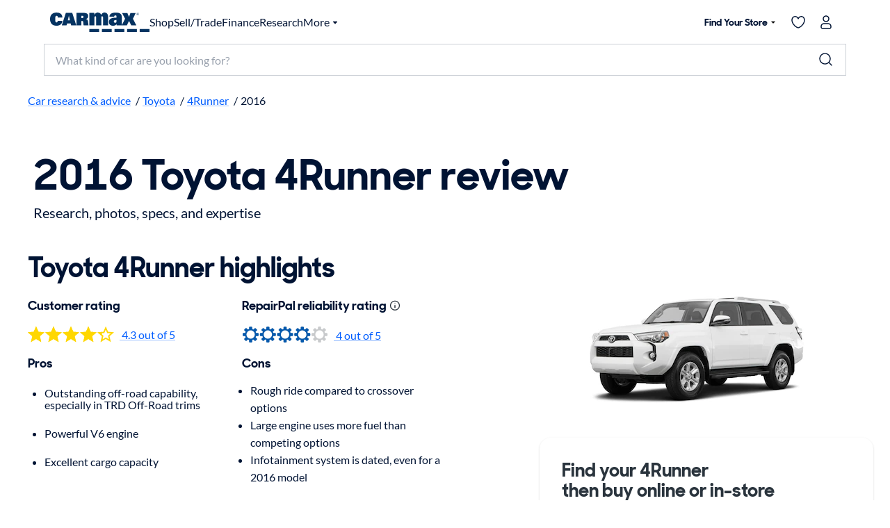

--- FILE ---
content_type: text/html;charset=utf-8
request_url: https://www.carmax.com/research/toyota/4runner/2016
body_size: 64699
content:
<!DOCTYPE html><html lang="en"><head><meta charset="utf-8" data-next-head=""/><meta charset="utf-8"/><meta name="viewport" content="width=device-width" data-next-head=""/><title data-next-head="">2016 Toyota 4Runner review, photos &amp; specs | CarMax</title><meta name="description" content="Research the 2016 Toyota 4Runner exploring our customers&#39; reviews and ratings, key features, fuel economy, towing capacity, similar cars, and much more. Use the Research sites at carmax.com to help find your next car." data-next-head=""/><meta property="og:url" content="https://www.carmax.com/research/toyota/4runner/2016" data-next-head=""/><meta property="og:title" content="2016 Toyota 4Runner review, photos &amp; specs | CarMax" data-next-head=""/><meta property="og:description" content="Research the 2016 Toyota 4Runner exploring our customers&#39; reviews and ratings, key features, fuel economy, towing capacity, similar cars, and much more. Use the Research sites at carmax.com to help find your next car." data-next-head=""/><link href="https://www.carmax.com/research/toyota/4runner/2016" rel="canonical" data-next-head=""/><meta name="robots" content="index,follow" data-next-head=""/><meta property="og:image" content="https://img2.carmax.com/assets/mmy-toyota-4runner-2016/image/1.jpg?width=800&amp;height=450" data-next-head=""/><meta name="emotion-insertion-point" content=""/><link rel="preconnect" href="https://www.carmax.com/"/><link rel="preconnect" href="https://www.img2.carmax.com/"/><meta property="twitter:card" content="summary"/><meta property="twitter:site" content="CarMax"/><meta property="og:type" content="website"/><meta name="robots" content="index,follow"/><meta name="google-play-app" content="app-id=com.carmax.carmax"/><meta name="apple-itunes-app" content="app-id=571044395, app-argument=/research"/><meta name="format-detection" content="telephone=no"/><link href="https://www.carmax.com/shared/header-footer/full/css/main.css" rel="stylesheet" data-next-head=""/><style data-emotion="css-global" data-s="">html{-webkit-font-smoothing:antialiased;-moz-osx-font-smoothing:grayscale;box-sizing:border-box;-webkit-text-size-adjust:100%;}*,*::before,*::after{box-sizing:inherit;}strong,b{font-weight:700;}body{margin:0;color:var(--kmx-mui-palette-text-primary);font-family:Lato,Helvetica,Arial,sans-serif;font-weight:400;font-size:1rem;line-height:1.6;letter-spacing:0;background-color:var(--kmx-mui-palette-background-default);}@media print{body{background-color:var(--kmx-mui-palette-common-white);}}body::backdrop{background-color:var(--kmx-mui-palette-background-default);}@font-face{font-display:swap;font-family:'CarMaxSharpSansDisp-Bold';font-style:normal;font-weight:700;src:url('https://www.carmax.com/shared/fonts/CarMaxSharpSansDisp-Bold.woff2') format('woff2'),url('https://www.carmax.com/shared/fonts/CarMaxSharpSansDisp-Bold.woff') format('woff'),url('https://www.carmax.com/shared/fonts/CarMaxSharpSansDisp-Bold.ttf') format('truetype');}@font-face{font-display:swap;font-family:'Lato';font-style:normal;font-weight:400;src:url('https://www.carmax.com/shared/fonts/lato-v16-latin-regular.woff2') format('woff2'),url('https://www.carmax.com/shared/fonts/lato-v16-latin-regular.woff') format('woff'),url('https://www.carmax.com/shared/fonts/lato-v16-latin-regular.ttf') format('truetype');}@font-face{font-display:swap;font-family:'Lato';font-style:normal;font-weight:700;src:url('https://www.carmax.com/shared/fonts/lato-v16-latin-700.woff2') format('woff2'),url('https://www.carmax.com/shared/fonts/lato-v16-latin-700.woff') format('woff'),url('https://www.carmax.com/shared/fonts/lato-v16-latin-700.ttf') format('truetype');}</style><style data-emotion="css-global" data-s="">@-webkit-keyframes mui-auto-fill{from{display:block;}}@keyframes mui-auto-fill{from{display:block;}}@-webkit-keyframes mui-auto-fill-cancel{from{display:block;}}@keyframes mui-auto-fill-cancel{from{display:block;}}</style><style data-emotion="css-global" data-s="">@-webkit-keyframes mui-auto-fill{from{display:block;}}@keyframes mui-auto-fill{from{display:block;}}@-webkit-keyframes mui-auto-fill-cancel{from{display:block;}}@keyframes mui-auto-fill-cancel{from{display:block;}}</style><style data-emotion="css-global" data-s="">@-webkit-keyframes mui-auto-fill{from{display:block;}}@keyframes mui-auto-fill{from{display:block;}}@-webkit-keyframes mui-auto-fill-cancel{from{display:block;}}@keyframes mui-auto-fill-cancel{from{display:block;}}</style><style data-emotion="css-global" data-s="">@-webkit-keyframes mui-auto-fill{from{display:block;}}@keyframes mui-auto-fill{from{display:block;}}@-webkit-keyframes mui-auto-fill-cancel{from{display:block;}}@keyframes mui-auto-fill-cancel{from{display:block;}}</style><style data-emotion="css-global" data-s="">@-webkit-keyframes mui-auto-fill{from{display:block;}}@keyframes mui-auto-fill{from{display:block;}}@-webkit-keyframes mui-auto-fill-cancel{from{display:block;}}@keyframes mui-auto-fill-cancel{from{display:block;}}</style><style data-emotion="css-global" data-s="">@-webkit-keyframes mui-auto-fill{from{display:block;}}@keyframes mui-auto-fill{from{display:block;}}@-webkit-keyframes mui-auto-fill-cancel{from{display:block;}}@keyframes mui-auto-fill-cancel{from{display:block;}}</style><style data-emotion="css-global" data-s="">@-webkit-keyframes mui-auto-fill{from{display:block;}}@keyframes mui-auto-fill{from{display:block;}}@-webkit-keyframes mui-auto-fill-cancel{from{display:block;}}@keyframes mui-auto-fill-cancel{from{display:block;}}</style><style data-emotion="css-global" data-s="">:root{--kmx-mui-spacing:8px;--kmx-mui-shape-borderRadius:16px;--kmx-mui-shadows-0:none;--kmx-mui-shadows-1:0px 2px 1px -1px rgba(0,0,0,0.2),0px 1px 1px 0px rgba(0,0,0,0.14),0px 1px 3px 0px rgba(0,0,0,0.12);--kmx-mui-shadows-2:0px 3px 1px -2px rgba(0,0,0,0.2),0px 2px 2px 0px rgba(0,0,0,0.14),0px 1px 5px 0px rgba(0,0,0,0.12);--kmx-mui-shadows-3:0px 3px 3px -2px rgba(0,0,0,0.2),0px 3px 4px 0px rgba(0,0,0,0.14),0px 1px 8px 0px rgba(0,0,0,0.12);--kmx-mui-shadows-4:0px 2px 4px -1px rgba(0,0,0,0.2),0px 4px 5px 0px rgba(0,0,0,0.14),0px 1px 10px 0px rgba(0,0,0,0.12);--kmx-mui-shadows-5:0px 3px 5px -1px rgba(0,0,0,0.2),0px 5px 8px 0px rgba(0,0,0,0.14),0px 1px 14px 0px rgba(0,0,0,0.12);--kmx-mui-shadows-6:0px 3px 5px -1px rgba(0,0,0,0.2),0px 6px 10px 0px rgba(0,0,0,0.14),0px 1px 18px 0px rgba(0,0,0,0.12);--kmx-mui-shadows-7:0px 4px 5px -2px rgba(0,0,0,0.2),0px 7px 10px 1px rgba(0,0,0,0.14),0px 2px 16px 1px rgba(0,0,0,0.12);--kmx-mui-shadows-8:0px 5px 5px -3px rgba(0,0,0,0.2),0px 8px 10px 1px rgba(0,0,0,0.14),0px 3px 14px 2px rgba(0,0,0,0.12);--kmx-mui-shadows-9:0px 5px 6px -3px rgba(0,0,0,0.2),0px 9px 12px 1px rgba(0,0,0,0.14),0px 3px 16px 2px rgba(0,0,0,0.12);--kmx-mui-shadows-10:0px 6px 6px -3px rgba(0,0,0,0.2),0px 10px 14px 1px rgba(0,0,0,0.14),0px 4px 18px 3px rgba(0,0,0,0.12);--kmx-mui-shadows-11:0px 6px 7px -4px rgba(0,0,0,0.2),0px 11px 15px 1px rgba(0,0,0,0.14),0px 4px 20px 3px rgba(0,0,0,0.12);--kmx-mui-shadows-12:0px 7px 8px -4px rgba(0,0,0,0.2),0px 12px 17px 2px rgba(0,0,0,0.14),0px 5px 22px 4px rgba(0,0,0,0.12);--kmx-mui-shadows-13:0px 7px 8px -4px rgba(0,0,0,0.2),0px 13px 19px 2px rgba(0,0,0,0.14),0px 5px 24px 4px rgba(0,0,0,0.12);--kmx-mui-shadows-14:0px 7px 9px -4px rgba(0,0,0,0.2),0px 14px 21px 2px rgba(0,0,0,0.14),0px 5px 26px 4px rgba(0,0,0,0.12);--kmx-mui-shadows-15:0px 8px 9px -5px rgba(0,0,0,0.2),0px 15px 22px 2px rgba(0,0,0,0.14),0px 6px 28px 5px rgba(0,0,0,0.12);--kmx-mui-shadows-16:0px 8px 10px -5px rgba(0,0,0,0.2),0px 16px 24px 2px rgba(0,0,0,0.14),0px 6px 30px 5px rgba(0,0,0,0.12);--kmx-mui-shadows-17:0px 8px 11px -5px rgba(0,0,0,0.2),0px 17px 26px 2px rgba(0,0,0,0.14),0px 6px 32px 5px rgba(0,0,0,0.12);--kmx-mui-shadows-18:0px 9px 11px -5px rgba(0,0,0,0.2),0px 18px 28px 2px rgba(0,0,0,0.14),0px 7px 34px 6px rgba(0,0,0,0.12);--kmx-mui-shadows-19:0px 9px 12px -6px rgba(0,0,0,0.2),0px 19px 29px 2px rgba(0,0,0,0.14),0px 7px 36px 6px rgba(0,0,0,0.12);--kmx-mui-shadows-20:0px 10px 13px -6px rgba(0,0,0,0.2),0px 20px 31px 3px rgba(0,0,0,0.14),0px 8px 38px 7px rgba(0,0,0,0.12);--kmx-mui-shadows-21:0px 10px 13px -6px rgba(0,0,0,0.2),0px 21px 33px 3px rgba(0,0,0,0.14),0px 8px 40px 7px rgba(0,0,0,0.12);--kmx-mui-shadows-22:0px 10px 14px -6px rgba(0,0,0,0.2),0px 22px 35px 3px rgba(0,0,0,0.14),0px 8px 42px 7px rgba(0,0,0,0.12);--kmx-mui-shadows-23:0px 11px 14px -7px rgba(0,0,0,0.2),0px 23px 36px 3px rgba(0,0,0,0.14),0px 9px 44px 8px rgba(0,0,0,0.12);--kmx-mui-shadows-24:0px 11px 15px -7px rgba(0,0,0,0.2),0px 24px 38px 3px rgba(0,0,0,0.14),0px 9px 46px 8px rgba(0,0,0,0.12);--kmx-mui-zIndex-mobileStepper:1000;--kmx-mui-zIndex-fab:1050;--kmx-mui-zIndex-speedDial:1050;--kmx-mui-zIndex-appBar:1100;--kmx-mui-zIndex-drawer:1200;--kmx-mui-zIndex-modal:1300;--kmx-mui-zIndex-snackbar:1400;--kmx-mui-zIndex-tooltip:1500;--kmx-mui-font-h1:700 8.5625rem/1 "CarMaxSharpSansDisp-Bold",Helvetica,Arial,sans-serif;--kmx-mui-font-h2:700 5.75rem/1 "CarMaxSharpSansDisp-Bold",Helvetica,Arial,sans-serif;--kmx-mui-font-h3:700 3.8125rem/1 "CarMaxSharpSansDisp-Bold",Helvetica,Arial,sans-serif;--kmx-mui-font-h4:700 2.5rem/1.1 "CarMaxSharpSansDisp-Bold",Helvetica,Arial,sans-serif;--kmx-mui-font-h5:700 1.6875rem/1.1 "CarMaxSharpSansDisp-Bold",Helvetica,Arial,sans-serif;--kmx-mui-font-h6:700 1.125rem/1.1 "CarMaxSharpSansDisp-Bold",Helvetica,Arial,sans-serif;--kmx-mui-font-subtitle1:700 1rem/1.75 "CarMaxSharpSansDisp-Bold",Helvetica,Arial,sans-serif;--kmx-mui-font-subtitle2:700 0.875rem/1.57 "CarMaxSharpSansDisp-Bold",Helvetica,Arial,sans-serif;--kmx-mui-font-body1:400 1rem/1.6 Lato,Helvetica,Arial,sans-serif;--kmx-mui-font-body2:400 0.875rem/1.6 Lato,Helvetica,Arial,sans-serif;--kmx-mui-font-bodyLarge:1.25rem/1.6;--kmx-mui-font-button:700 1rem/1.75 "CarMaxSharpSansDisp-Bold",Helvetica,Arial,sans-serif;--kmx-mui-font-caption:400 0.75rem/1.66 Lato,Helvetica,Arial,sans-serif;--kmx-mui-font-overline:400 0.75rem/2.66 Lato,Helvetica,Arial,sans-serif;--kmx-mui-font-inherit:inherit inherit/inherit inherit;}:root{-webkit-print-color-scheme:light;color-scheme:light;--kmx-mui-palette-primary-main:#005dff;--kmx-mui-palette-primary-dark:#004acc;--kmx-mui-palette-primary-light:#0090ff;--kmx-mui-palette-primary-contrastText:#ffffff;--kmx-mui-palette-primary-faint:#e6f4ff;--kmx-mui-palette-primary-mainChannel:0 93 255;--kmx-mui-palette-primary-lightChannel:0 144 255;--kmx-mui-palette-primary-darkChannel:0 74 204;--kmx-mui-palette-primary-contrastTextChannel:255 255 255;--kmx-mui-palette-secondary-main:#001333;--kmx-mui-palette-secondary-dark:#00091a;--kmx-mui-palette-secondary-light:#33425c;--kmx-mui-palette-secondary-contrastText:#ffffff;--kmx-mui-palette-secondary-faint:#f2f3f5;--kmx-mui-palette-secondary-mainChannel:0 19 51;--kmx-mui-palette-secondary-lightChannel:51 66 92;--kmx-mui-palette-secondary-darkChannel:0 9 26;--kmx-mui-palette-secondary-contrastTextChannel:255 255 255;--kmx-mui-palette-error-main:#cc0014;--kmx-mui-palette-error-dark:#99000f;--kmx-mui-palette-error-light:#ff0019;--kmx-mui-palette-error-contrastText:#ffffff;--kmx-mui-palette-error-faint:#ffe6e8;--kmx-mui-palette-error-mainChannel:204 0 20;--kmx-mui-palette-error-lightChannel:255 0 25;--kmx-mui-palette-error-darkChannel:153 0 15;--kmx-mui-palette-error-contrastTextChannel:255 255 255;--kmx-mui-palette-warning-main:#cc4700;--kmx-mui-palette-warning-dark:#993500;--kmx-mui-palette-warning-light:#ff5900;--kmx-mui-palette-warning-contrastText:#ffffff;--kmx-mui-palette-warning-faint:#fff6e6;--kmx-mui-palette-warning-mainChannel:204 71 0;--kmx-mui-palette-warning-lightChannel:255 89 0;--kmx-mui-palette-warning-darkChannel:153 53 0;--kmx-mui-palette-warning-contrastTextChannel:255 255 255;--kmx-mui-palette-info-main:#0090ff;--kmx-mui-palette-info-dark:#005dff;--kmx-mui-palette-info-light:#33a6ff;--kmx-mui-palette-info-contrastText:#ffffff;--kmx-mui-palette-info-faint:#e6f4ff;--kmx-mui-palette-info-mainChannel:0 144 255;--kmx-mui-palette-info-lightChannel:51 166 255;--kmx-mui-palette-info-darkChannel:0 93 255;--kmx-mui-palette-info-contrastTextChannel:255 255 255;--kmx-mui-palette-success-main:#008800;--kmx-mui-palette-success-dark:#006600;--kmx-mui-palette-success-light:#00aa00;--kmx-mui-palette-success-contrastText:#ffffff;--kmx-mui-palette-success-faint:#e8fae8;--kmx-mui-palette-success-mainChannel:0 136 0;--kmx-mui-palette-success-lightChannel:0 170 0;--kmx-mui-palette-success-darkChannel:0 102 0;--kmx-mui-palette-success-contrastTextChannel:255 255 255;--kmx-mui-palette-text-primary:#001333;--kmx-mui-palette-text-secondary:#646e82;--kmx-mui-palette-text-disabled:#99a1ad;--kmx-mui-palette-text-primaryChannel:0 19 51;--kmx-mui-palette-text-secondaryChannel:100 110 130;--kmx-mui-palette-cta-main:#ffd700;--kmx-mui-palette-cta-light:#ffe000;--kmx-mui-palette-cta-dark:#fec000;--kmx-mui-palette-cta-contrastText:#001333;--kmx-mui-palette-cta-mainChannel:255 215 0;--kmx-mui-palette-cta-lightChannel:255 224 0;--kmx-mui-palette-cta-darkChannel:254 192 0;--kmx-mui-palette-cta-contrastTextChannel:0 19 51;--kmx-mui-palette-flagged-main:#cc0065;--kmx-mui-palette-flagged-light:#ff007e;--kmx-mui-palette-flagged-dark:#99004c;--kmx-mui-palette-flagged-contrastText:#ffffff;--kmx-mui-palette-flagged-faint:#ffe6fa;--kmx-mui-palette-flagged-mainChannel:204 0 101;--kmx-mui-palette-flagged-lightChannel:255 0 126;--kmx-mui-palette-flagged-darkChannel:153 0 76;--kmx-mui-palette-flagged-contrastTextChannel:255 255 255;--kmx-mui-palette-background-default:#ffffff;--kmx-mui-palette-background-paper:#ffffff;--kmx-mui-palette-background-defaultChannel:255 255 255;--kmx-mui-palette-background-paperChannel:255 255 255;--kmx-mui-palette-action-active:#001333;--kmx-mui-palette-action-disabled:#99a1ad;--kmx-mui-palette-action-disabledBackground:#e6e7eb;--kmx-mui-palette-action-hover:rgba(0, 0, 0, 0.04);--kmx-mui-palette-action-hoverOpacity:0.04;--kmx-mui-palette-action-selected:rgba(0, 0, 0, 0.08);--kmx-mui-palette-action-selectedOpacity:0.08;--kmx-mui-palette-action-disabledOpacity:0.38;--kmx-mui-palette-action-focus:rgba(0, 0, 0, 0.12);--kmx-mui-palette-action-focusOpacity:0.12;--kmx-mui-palette-action-activatedOpacity:0.12;--kmx-mui-palette-action-activeChannel:0 19 51;--kmx-mui-palette-action-selectedChannel:0 0 0;--kmx-mui-palette-divider:#ccd0d6;--kmx-mui-palette-Alert-flaggedColor:#99004c;--kmx-mui-palette-Alert-flaggedStandardBg:rgb(255, 229, 242);--kmx-mui-palette-Alert-flaggedFilledBg:#cc0065;--kmx-mui-palette-Alert-flaggedFilledColor:#ffffff;--kmx-mui-palette-Alert-flaggedIconColor:#cc0065;--kmx-mui-palette-Alert-errorColor:rgb(102, 0, 10);--kmx-mui-palette-Alert-infoColor:rgb(20, 66, 102);--kmx-mui-palette-Alert-successColor:rgb(0, 68, 0);--kmx-mui-palette-Alert-warningColor:rgb(102, 35, 0);--kmx-mui-palette-Alert-errorFilledBg:var(--kmx-mui-palette-error-main, #cc0014);--kmx-mui-palette-Alert-infoFilledBg:var(--kmx-mui-palette-info-main, #0090ff);--kmx-mui-palette-Alert-successFilledBg:var(--kmx-mui-palette-success-main, #008800);--kmx-mui-palette-Alert-warningFilledBg:var(--kmx-mui-palette-warning-main, #cc4700);--kmx-mui-palette-Alert-errorFilledColor:#fff;--kmx-mui-palette-Alert-infoFilledColor:#fff;--kmx-mui-palette-Alert-successFilledColor:#fff;--kmx-mui-palette-Alert-warningFilledColor:#fff;--kmx-mui-palette-Alert-errorStandardBg:rgb(255, 229, 232);--kmx-mui-palette-Alert-infoStandardBg:rgb(234, 246, 255);--kmx-mui-palette-Alert-successStandardBg:rgb(229, 246, 229);--kmx-mui-palette-Alert-warningStandardBg:rgb(255, 238, 229);--kmx-mui-palette-Alert-errorIconColor:var(--kmx-mui-palette-error-main, #cc0014);--kmx-mui-palette-Alert-infoIconColor:var(--kmx-mui-palette-info-main, #0090ff);--kmx-mui-palette-Alert-successIconColor:var(--kmx-mui-palette-success-main, #008800);--kmx-mui-palette-Alert-warningIconColor:var(--kmx-mui-palette-warning-main, #cc4700);--kmx-mui-palette-common-black:#000;--kmx-mui-palette-common-white:#fff;--kmx-mui-palette-common-background:#fff;--kmx-mui-palette-common-onBackground:#000;--kmx-mui-palette-common-backgroundChannel:255 255 255;--kmx-mui-palette-common-onBackgroundChannel:0 0 0;--kmx-mui-palette-grey-50:#fafafa;--kmx-mui-palette-grey-100:#f5f5f5;--kmx-mui-palette-grey-200:#eeeeee;--kmx-mui-palette-grey-300:#e0e0e0;--kmx-mui-palette-grey-400:#bdbdbd;--kmx-mui-palette-grey-500:#9e9e9e;--kmx-mui-palette-grey-600:#757575;--kmx-mui-palette-grey-700:#616161;--kmx-mui-palette-grey-800:#424242;--kmx-mui-palette-grey-900:#212121;--kmx-mui-palette-grey-A100:#f5f5f5;--kmx-mui-palette-grey-A200:#eeeeee;--kmx-mui-palette-grey-A400:#bdbdbd;--kmx-mui-palette-grey-A700:#616161;--kmx-mui-palette-AppBar-defaultBg:var(--kmx-mui-palette-grey-100, #f5f5f5);--kmx-mui-palette-Avatar-defaultBg:var(--kmx-mui-palette-grey-400, #bdbdbd);--kmx-mui-palette-Button-inheritContainedBg:var(--kmx-mui-palette-grey-300, #e0e0e0);--kmx-mui-palette-Button-inheritContainedHoverBg:var(--kmx-mui-palette-grey-A100, #f5f5f5);--kmx-mui-palette-Chip-defaultBorder:var(--kmx-mui-palette-grey-400, #bdbdbd);--kmx-mui-palette-Chip-defaultAvatarColor:var(--kmx-mui-palette-grey-700, #616161);--kmx-mui-palette-Chip-defaultIconColor:var(--kmx-mui-palette-grey-700, #616161);--kmx-mui-palette-FilledInput-bg:rgba(0, 0, 0, 0.06);--kmx-mui-palette-FilledInput-hoverBg:rgba(0, 0, 0, 0.09);--kmx-mui-palette-FilledInput-disabledBg:rgba(0, 0, 0, 0.12);--kmx-mui-palette-LinearProgress-primaryBg:rgb(158, 193, 255);--kmx-mui-palette-LinearProgress-secondaryBg:rgb(158, 165, 177);--kmx-mui-palette-LinearProgress-errorBg:rgb(235, 158, 165);--kmx-mui-palette-LinearProgress-infoBg:rgb(158, 212, 255);--kmx-mui-palette-LinearProgress-successBg:rgb(158, 209, 158);--kmx-mui-palette-LinearProgress-warningBg:rgb(235, 185, 158);--kmx-mui-palette-Skeleton-bg:rgba(var(--kmx-mui-palette-text-primaryChannel, undefined) / 0.11);--kmx-mui-palette-Slider-primaryTrack:rgb(158, 193, 255);--kmx-mui-palette-Slider-secondaryTrack:rgb(158, 165, 177);--kmx-mui-palette-Slider-errorTrack:rgb(235, 158, 165);--kmx-mui-palette-Slider-infoTrack:rgb(158, 212, 255);--kmx-mui-palette-Slider-successTrack:rgb(158, 209, 158);--kmx-mui-palette-Slider-warningTrack:rgb(235, 185, 158);--kmx-mui-palette-SnackbarContent-bg:rgb(50, 50, 50);--kmx-mui-palette-SnackbarContent-color:#fff;--kmx-mui-palette-SpeedDialAction-fabHoverBg:rgb(216, 216, 216);--kmx-mui-palette-StepConnector-border:var(--kmx-mui-palette-grey-400, #bdbdbd);--kmx-mui-palette-StepContent-border:var(--kmx-mui-palette-grey-400, #bdbdbd);--kmx-mui-palette-Switch-defaultColor:var(--kmx-mui-palette-common-white, #fff);--kmx-mui-palette-Switch-defaultDisabledColor:var(--kmx-mui-palette-grey-100, #f5f5f5);--kmx-mui-palette-Switch-primaryDisabledColor:rgb(158, 193, 255);--kmx-mui-palette-Switch-secondaryDisabledColor:rgb(158, 165, 177);--kmx-mui-palette-Switch-errorDisabledColor:rgb(235, 158, 165);--kmx-mui-palette-Switch-infoDisabledColor:rgb(158, 212, 255);--kmx-mui-palette-Switch-successDisabledColor:rgb(158, 209, 158);--kmx-mui-palette-Switch-warningDisabledColor:rgb(235, 185, 158);--kmx-mui-palette-TableCell-border:rgba(248, 249, 250, 1);--kmx-mui-palette-Tooltip-bg:rgba(97, 97, 97, 0.92);--kmx-mui-palette-dividerChannel:204 208 214;--kmx-mui-opacity-inputPlaceholder:0.42;--kmx-mui-opacity-inputUnderline:0.42;--kmx-mui-opacity-switchTrackDisabled:0.12;--kmx-mui-opacity-switchTrack:0.38;}</style><style data-emotion="css s0e03w" data-s="">.css-s0e03w{-webkit-text-decoration:underline;text-decoration:underline;text-decoration-color:var(--Link-underlineColor);--Link-underlineColor:rgba(var(--kmx-mui-palette-primary-mainChannel) / 0.4);}.css-s0e03w:hover{text-decoration-color:inherit;}</style><style data-emotion="css 1mdh7sh" data-s="">.css-1mdh7sh{margin:0;font:inherit;line-height:inherit;letter-spacing:inherit;color:var(--kmx-mui-palette-primary-main);-webkit-text-decoration:underline;text-decoration:underline;text-decoration-color:var(--Link-underlineColor);--Link-underlineColor:rgba(var(--kmx-mui-palette-primary-mainChannel) / 0.4);}.css-1mdh7sh:hover{text-decoration-color:inherit;}</style><style data-emotion="css s0e03w" data-s="">.css-s0e03w{-webkit-text-decoration:underline;text-decoration:underline;text-decoration-color:var(--Link-underlineColor);--Link-underlineColor:rgba(var(--kmx-mui-palette-primary-mainChannel) / 0.4);}.css-s0e03w:hover{text-decoration-color:inherit;}</style><style data-emotion="css 1mdh7sh" data-s="">.css-1mdh7sh{margin:0;font:inherit;line-height:inherit;letter-spacing:inherit;color:var(--kmx-mui-palette-primary-main);-webkit-text-decoration:underline;text-decoration:underline;text-decoration-color:var(--Link-underlineColor);--Link-underlineColor:rgba(var(--kmx-mui-palette-primary-mainChannel) / 0.4);}.css-1mdh7sh:hover{text-decoration-color:inherit;}</style><style data-emotion="css s0e03w" data-s="">.css-s0e03w{-webkit-text-decoration:underline;text-decoration:underline;text-decoration-color:var(--Link-underlineColor);--Link-underlineColor:rgba(var(--kmx-mui-palette-primary-mainChannel) / 0.4);}.css-s0e03w:hover{text-decoration-color:inherit;}</style><style data-emotion="css 1mdh7sh" data-s="">.css-1mdh7sh{margin:0;font:inherit;line-height:inherit;letter-spacing:inherit;color:var(--kmx-mui-palette-primary-main);-webkit-text-decoration:underline;text-decoration:underline;text-decoration-color:var(--Link-underlineColor);--Link-underlineColor:rgba(var(--kmx-mui-palette-primary-mainChannel) / 0.4);}.css-1mdh7sh:hover{text-decoration-color:inherit;}</style><style data-emotion="css hrkl0u" data-s="">.css-hrkl0u{margin:0;font-family:"CarMaxSharpSansDisp-Bold",Helvetica,Arial,sans-serif;font-weight:700;font-size:3.8125rem;line-height:1;color:inherit;}</style><style data-emotion="css fg3f3e" data-s="">.css-fg3f3e{margin:0;font-size:1.25rem;letter-spacing:0;line-height:1.6;margin-top:var(--kmx-mui-spacing);}</style><style data-emotion="css swtm8m" data-s="">.css-swtm8m{margin:0;font-family:"CarMaxSharpSansDisp-Bold",Helvetica,Arial,sans-serif;font-weight:700;font-size:2.5rem;line-height:1.1;color:inherit;}</style><style data-emotion="css 10emzb" data-s="">.css-10emzb{margin:0;font-family:"CarMaxSharpSansDisp-Bold",Helvetica,Arial,sans-serif;font-weight:700;font-size:1.125rem;line-height:1.1;color:inherit;}</style><style data-emotion="css s0e03w" data-s="">.css-s0e03w{-webkit-text-decoration:underline;text-decoration:underline;text-decoration-color:var(--Link-underlineColor);--Link-underlineColor:rgba(var(--kmx-mui-palette-primary-mainChannel) / 0.4);}.css-s0e03w:hover{text-decoration-color:inherit;}</style><style data-emotion="css 1mdh7sh" data-s="">.css-1mdh7sh{margin:0;font:inherit;line-height:inherit;letter-spacing:inherit;color:var(--kmx-mui-palette-primary-main);-webkit-text-decoration:underline;text-decoration:underline;text-decoration-color:var(--Link-underlineColor);--Link-underlineColor:rgba(var(--kmx-mui-palette-primary-mainChannel) / 0.4);}.css-1mdh7sh:hover{text-decoration-color:inherit;}</style><style data-emotion="css 10emzb" data-s="">.css-10emzb{margin:0;font-family:"CarMaxSharpSansDisp-Bold",Helvetica,Arial,sans-serif;font-weight:700;font-size:1.125rem;line-height:1.1;color:inherit;}</style><style data-emotion="css depviu" data-s="">@media print{.css-depviu{position:absolute!important;}}</style><style data-emotion="css s0e03w" data-s="">.css-s0e03w{-webkit-text-decoration:underline;text-decoration:underline;text-decoration-color:var(--Link-underlineColor);--Link-underlineColor:rgba(var(--kmx-mui-palette-primary-mainChannel) / 0.4);}.css-s0e03w:hover{text-decoration-color:inherit;}</style><style data-emotion="css 1mdh7sh" data-s="">.css-1mdh7sh{margin:0;font:inherit;line-height:inherit;letter-spacing:inherit;color:var(--kmx-mui-palette-primary-main);-webkit-text-decoration:underline;text-decoration:underline;text-decoration-color:var(--Link-underlineColor);--Link-underlineColor:rgba(var(--kmx-mui-palette-primary-mainChannel) / 0.4);}.css-1mdh7sh:hover{text-decoration-color:inherit;}</style><style data-emotion="css 10emzb" data-s="">.css-10emzb{margin:0;font-family:"CarMaxSharpSansDisp-Bold",Helvetica,Arial,sans-serif;font-weight:700;font-size:1.125rem;line-height:1.1;color:inherit;}</style><style data-emotion="css 10emzb" data-s="">.css-10emzb{margin:0;font-family:"CarMaxSharpSansDisp-Bold",Helvetica,Arial,sans-serif;font-weight:700;font-size:1.125rem;line-height:1.1;color:inherit;}</style><style data-emotion="css 10emzb" data-s="">.css-10emzb{margin:0;font-family:"CarMaxSharpSansDisp-Bold",Helvetica,Arial,sans-serif;font-weight:700;font-size:1.125rem;line-height:1.1;color:inherit;}</style><style data-emotion="css 10emzb" data-s="">.css-10emzb{margin:0;font-family:"CarMaxSharpSansDisp-Bold",Helvetica,Arial,sans-serif;font-weight:700;font-size:1.125rem;line-height:1.1;color:inherit;}</style><style data-emotion="css 18m9l1x" data-s="">.css-18m9l1x{font-family:"CarMaxSharpSansDisp-Bold",Helvetica,Arial,sans-serif;font-weight:700;font-size:1rem;line-height:1.75;text-transform:none;min-width:64px;padding:6px 16px;border:0;border-radius:var(--kmx-mui-shape-borderRadius);-webkit-transition:background-color 250ms cubic-bezier(0.4, 0, 0.2, 1) 0ms,box-shadow 250ms cubic-bezier(0.4, 0, 0.2, 1) 0ms,border-color 250ms cubic-bezier(0.4, 0, 0.2, 1) 0ms,color 250ms cubic-bezier(0.4, 0, 0.2, 1) 0ms;transition:background-color 250ms cubic-bezier(0.4, 0, 0.2, 1) 0ms,box-shadow 250ms cubic-bezier(0.4, 0, 0.2, 1) 0ms,border-color 250ms cubic-bezier(0.4, 0, 0.2, 1) 0ms,color 250ms cubic-bezier(0.4, 0, 0.2, 1) 0ms;color:var(--variant-containedColor);background-color:var(--variant-containedBg);box-shadow:var(--kmx-mui-shadows-2);--variant-textColor:var(--kmx-mui-palette-cta-main);--variant-outlinedColor:var(--kmx-mui-palette-cta-main);--variant-outlinedBorder:rgba(var(--kmx-mui-palette-cta-mainChannel) / 0.5);--variant-containedColor:var(--kmx-mui-palette-cta-contrastText);--variant-containedBg:var(--kmx-mui-palette-cta-main);padding:8px 22px;font-size:0.9375rem;box-shadow:none;-webkit-transition:background-color 250ms cubic-bezier(0.4, 0, 0.2, 1) 0ms,box-shadow 250ms cubic-bezier(0.4, 0, 0.2, 1) 0ms,border-color 250ms cubic-bezier(0.4, 0, 0.2, 1) 0ms;transition:background-color 250ms cubic-bezier(0.4, 0, 0.2, 1) 0ms,box-shadow 250ms cubic-bezier(0.4, 0, 0.2, 1) 0ms,border-color 250ms cubic-bezier(0.4, 0, 0.2, 1) 0ms;background:linear-gradient(180deg, #fec000 0%, #ffe000 100%);box-shadow:1px 1px 1px 0px #ffe000 inset,-1px -1px 1px 1px rgba(255, 186, 0, 0.50) inset,1px 1px 2px 0px rgba(0, 19, 51, 0.25),1px 2px 5px 0px rgba(0, 19, 51, 0.10),5px 12px 17px -3px rgba(255, 253, 144, 0.15);font-size:1.125rem;padding:0.5rem,1.5rem;}.css-18m9l1x:hover{-webkit-text-decoration:none;text-decoration:none;}.css-18m9l1x.Mui-disabled{color:var(--kmx-mui-palette-action-disabled);}.css-18m9l1x:hover{box-shadow:var(--kmx-mui-shadows-4);}@media (hover: none){.css-18m9l1x:hover{box-shadow:var(--kmx-mui-shadows-2);}}.css-18m9l1x:active{box-shadow:var(--kmx-mui-shadows-8);}.css-18m9l1x.Mui-focusVisible{box-shadow:var(--kmx-mui-shadows-6);}.css-18m9l1x.Mui-disabled{color:var(--kmx-mui-palette-action-disabled);box-shadow:var(--kmx-mui-shadows-0);background-color:var(--kmx-mui-palette-action-disabledBackground);}@media (hover: hover){.css-18m9l1x:hover{--variant-containedBg:var(--kmx-mui-palette-cta-dark);--variant-textBg:rgba(var(--kmx-mui-palette-cta-mainChannel) / calc(var(--kmx-mui-palette-action-hoverOpacity)));--variant-outlinedBorder:var(--kmx-mui-palette-cta-main);--variant-outlinedBg:rgba(var(--kmx-mui-palette-cta-mainChannel) / calc(var(--kmx-mui-palette-action-hoverOpacity)));}}.css-18m9l1x:hover{box-shadow:none;}.css-18m9l1x.Mui-focusVisible{box-shadow:none;}.css-18m9l1x:active{box-shadow:none;}.css-18m9l1x.Mui-disabled{box-shadow:none;}.css-18m9l1x.MuiButton-loading{color:transparent;}.css-18m9l1x:hover{background:linear-gradient(180deg, #fec000 0%, #fec000 100%);box-shadow:8px 35px 24px -24px rgba(0, 19, 51, 0.10),4px 8px 10px -5px rgba(0, 19, 51, 0.14),4px 16px 24px 2px rgba(0, 19, 51, 0.08),3px 6px 30px 5px rgba(0, 19, 51, 0.06);}.css-18m9l1x.Mui-focusVisible{background:linear-gradient(180deg, #fec000 0%, #ffe000 100%);}.css-18m9l1x:active{background:linear-gradient(180deg, #ffe000 0%, #ffe000 100%);box-shadow:0px 2px 5px 0px rgba(0, 37, 102, 0.10) inset,0px 1px 2px 0px rgba(0, 37, 102, 0.25) inset,0px 12px 17px -3px rgba(255, 217, 0, 0.16) inset;}.css-18m9l1x.Mui-focusVisible{outline:2px solid #005dff;outline-offset:2px;}</style><style data-emotion="css 10nhg4j" data-s="">.css-10nhg4j{display:-webkit-inline-box;display:-webkit-inline-flex;display:-ms-inline-flexbox;display:inline-flex;-webkit-align-items:center;-webkit-box-align:center;-ms-flex-align:center;align-items:center;-webkit-box-pack:center;-ms-flex-pack:center;-webkit-justify-content:center;justify-content:center;position:relative;box-sizing:border-box;-webkit-tap-highlight-color:transparent;background-color:transparent;outline:0;border:0;margin:0;border-radius:0;padding:0;cursor:pointer;-webkit-user-select:none;-moz-user-select:none;-ms-user-select:none;user-select:none;vertical-align:middle;-moz-appearance:none;-webkit-appearance:none;-webkit-text-decoration:none;text-decoration:none;color:inherit;font-family:"CarMaxSharpSansDisp-Bold",Helvetica,Arial,sans-serif;font-weight:700;font-size:1rem;line-height:1.75;text-transform:none;min-width:64px;padding:6px 16px;border:0;border-radius:var(--kmx-mui-shape-borderRadius);-webkit-transition:background-color 250ms cubic-bezier(0.4, 0, 0.2, 1) 0ms,box-shadow 250ms cubic-bezier(0.4, 0, 0.2, 1) 0ms,border-color 250ms cubic-bezier(0.4, 0, 0.2, 1) 0ms,color 250ms cubic-bezier(0.4, 0, 0.2, 1) 0ms;transition:background-color 250ms cubic-bezier(0.4, 0, 0.2, 1) 0ms,box-shadow 250ms cubic-bezier(0.4, 0, 0.2, 1) 0ms,border-color 250ms cubic-bezier(0.4, 0, 0.2, 1) 0ms,color 250ms cubic-bezier(0.4, 0, 0.2, 1) 0ms;color:var(--variant-containedColor);background-color:var(--variant-containedBg);box-shadow:var(--kmx-mui-shadows-2);--variant-textColor:var(--kmx-mui-palette-cta-main);--variant-outlinedColor:var(--kmx-mui-palette-cta-main);--variant-outlinedBorder:rgba(var(--kmx-mui-palette-cta-mainChannel) / 0.5);--variant-containedColor:var(--kmx-mui-palette-cta-contrastText);--variant-containedBg:var(--kmx-mui-palette-cta-main);padding:8px 22px;font-size:0.9375rem;box-shadow:none;-webkit-transition:background-color 250ms cubic-bezier(0.4, 0, 0.2, 1) 0ms,box-shadow 250ms cubic-bezier(0.4, 0, 0.2, 1) 0ms,border-color 250ms cubic-bezier(0.4, 0, 0.2, 1) 0ms;transition:background-color 250ms cubic-bezier(0.4, 0, 0.2, 1) 0ms,box-shadow 250ms cubic-bezier(0.4, 0, 0.2, 1) 0ms,border-color 250ms cubic-bezier(0.4, 0, 0.2, 1) 0ms;background:linear-gradient(180deg, #fec000 0%, #ffe000 100%);box-shadow:1px 1px 1px 0px #ffe000 inset,-1px -1px 1px 1px rgba(255, 186, 0, 0.50) inset,1px 1px 2px 0px rgba(0, 19, 51, 0.25),1px 2px 5px 0px rgba(0, 19, 51, 0.10),5px 12px 17px -3px rgba(255, 253, 144, 0.15);font-size:1.125rem;padding:0.5rem,1.5rem;}.css-10nhg4j::-moz-focus-inner{border-style:none;}.css-10nhg4j.Mui-disabled{pointer-events:none;cursor:default;}@media print{.css-10nhg4j{-webkit-print-color-adjust:exact;color-adjust:exact;}}.css-10nhg4j:hover{-webkit-text-decoration:none;text-decoration:none;}.css-10nhg4j.Mui-disabled{color:var(--kmx-mui-palette-action-disabled);}.css-10nhg4j:hover{box-shadow:var(--kmx-mui-shadows-4);}@media (hover: none){.css-10nhg4j:hover{box-shadow:var(--kmx-mui-shadows-2);}}.css-10nhg4j:active{box-shadow:var(--kmx-mui-shadows-8);}.css-10nhg4j.Mui-focusVisible{box-shadow:var(--kmx-mui-shadows-6);}.css-10nhg4j.Mui-disabled{color:var(--kmx-mui-palette-action-disabled);box-shadow:var(--kmx-mui-shadows-0);background-color:var(--kmx-mui-palette-action-disabledBackground);}@media (hover: hover){.css-10nhg4j:hover{--variant-containedBg:var(--kmx-mui-palette-cta-dark);--variant-textBg:rgba(var(--kmx-mui-palette-cta-mainChannel) / calc(var(--kmx-mui-palette-action-hoverOpacity)));--variant-outlinedBorder:var(--kmx-mui-palette-cta-main);--variant-outlinedBg:rgba(var(--kmx-mui-palette-cta-mainChannel) / calc(var(--kmx-mui-palette-action-hoverOpacity)));}}.css-10nhg4j:hover{box-shadow:none;}.css-10nhg4j.Mui-focusVisible{box-shadow:none;}.css-10nhg4j:active{box-shadow:none;}.css-10nhg4j.Mui-disabled{box-shadow:none;}.css-10nhg4j.MuiButton-loading{color:transparent;}.css-10nhg4j:hover{background:linear-gradient(180deg, #fec000 0%, #fec000 100%);box-shadow:8px 35px 24px -24px rgba(0, 19, 51, 0.10),4px 8px 10px -5px rgba(0, 19, 51, 0.14),4px 16px 24px 2px rgba(0, 19, 51, 0.08),3px 6px 30px 5px rgba(0, 19, 51, 0.06);}.css-10nhg4j.Mui-focusVisible{background:linear-gradient(180deg, #fec000 0%, #ffe000 100%);}.css-10nhg4j:active{background:linear-gradient(180deg, #ffe000 0%, #ffe000 100%);box-shadow:0px 2px 5px 0px rgba(0, 37, 102, 0.10) inset,0px 1px 2px 0px rgba(0, 37, 102, 0.25) inset,0px 12px 17px -3px rgba(255, 217, 0, 0.16) inset;}.css-10nhg4j.Mui-focusVisible{outline:2px solid #005dff;outline-offset:2px;}</style><style data-emotion="css 1s555tn" data-s="">.css-1s555tn{background-color:var(--kmx-mui-palette-background-paper);color:var(--kmx-mui-palette-text-primary);-webkit-transition:box-shadow 300ms cubic-bezier(0.4, 0, 0.2, 1) 0ms;transition:box-shadow 300ms cubic-bezier(0.4, 0, 0.2, 1) 0ms;border-radius:16px;box-shadow:var(--Paper-shadow);background-image:var(--Paper-overlay);-webkit-flex:1;-ms-flex:1;flex:1;overflow:hidden;padding:0;border-radius:var(--kmx-mui-shape-borderRadius);background-color:#ffffff;}</style><style data-emotion="css s0e03w" data-s="">.css-s0e03w{-webkit-text-decoration:underline;text-decoration:underline;text-decoration-color:var(--Link-underlineColor);--Link-underlineColor:rgba(var(--kmx-mui-palette-primary-mainChannel) / 0.4);}.css-s0e03w:hover{text-decoration-color:inherit;}</style><style data-emotion="css 1mdh7sh" data-s="">.css-1mdh7sh{margin:0;font:inherit;line-height:inherit;letter-spacing:inherit;color:var(--kmx-mui-palette-primary-main);-webkit-text-decoration:underline;text-decoration:underline;text-decoration-color:var(--Link-underlineColor);--Link-underlineColor:rgba(var(--kmx-mui-palette-primary-mainChannel) / 0.4);}.css-1mdh7sh:hover{text-decoration-color:inherit;}</style><style data-emotion="css hu2jbm" data-s="">.css-hu2jbm{font-family:"CarMaxSharpSansDisp-Bold",Helvetica,Arial,sans-serif;font-weight:700;font-size:1rem;line-height:1.75;text-transform:none;min-width:64px;padding:6px 16px;border:0;border-radius:var(--kmx-mui-shape-borderRadius);-webkit-transition:background-color 250ms cubic-bezier(0.4, 0, 0.2, 1) 0ms,box-shadow 250ms cubic-bezier(0.4, 0, 0.2, 1) 0ms,border-color 250ms cubic-bezier(0.4, 0, 0.2, 1) 0ms,color 250ms cubic-bezier(0.4, 0, 0.2, 1) 0ms;transition:background-color 250ms cubic-bezier(0.4, 0, 0.2, 1) 0ms,box-shadow 250ms cubic-bezier(0.4, 0, 0.2, 1) 0ms,border-color 250ms cubic-bezier(0.4, 0, 0.2, 1) 0ms,color 250ms cubic-bezier(0.4, 0, 0.2, 1) 0ms;color:var(--variant-containedColor);background-color:var(--variant-containedBg);box-shadow:var(--kmx-mui-shadows-2);--variant-textColor:var(--kmx-mui-palette-primary-main);--variant-outlinedColor:var(--kmx-mui-palette-primary-main);--variant-outlinedBorder:rgba(var(--kmx-mui-palette-primary-mainChannel) / 0.5);--variant-containedColor:var(--kmx-mui-palette-primary-contrastText);--variant-containedBg:var(--kmx-mui-palette-primary-main);padding:8px 22px;font-size:0.9375rem;box-shadow:none;-webkit-transition:background-color 250ms cubic-bezier(0.4, 0, 0.2, 1) 0ms,box-shadow 250ms cubic-bezier(0.4, 0, 0.2, 1) 0ms,border-color 250ms cubic-bezier(0.4, 0, 0.2, 1) 0ms;transition:background-color 250ms cubic-bezier(0.4, 0, 0.2, 1) 0ms,box-shadow 250ms cubic-bezier(0.4, 0, 0.2, 1) 0ms,border-color 250ms cubic-bezier(0.4, 0, 0.2, 1) 0ms;background:linear-gradient(180deg, #004acc 0%, #005dff 100%);box-shadow:1px 1px 1px 0px #005dff inset,-1px -1px 1px 1px rgba(0, 43, 255, 0.80) inset,1px 1px 2px 0px rgba(0, 24, 85, 0.25),1px 2px 5px 0px rgba(0, 93, 255, 0.30),5px 12px 17px -3px rgba(0, 93, 255, 0.16);font-size:1.125rem;padding:0.5rem,1.5rem;}.css-hu2jbm:hover{-webkit-text-decoration:none;text-decoration:none;}.css-hu2jbm.Mui-disabled{color:var(--kmx-mui-palette-action-disabled);}.css-hu2jbm:hover{box-shadow:var(--kmx-mui-shadows-4);}@media (hover: none){.css-hu2jbm:hover{box-shadow:var(--kmx-mui-shadows-2);}}.css-hu2jbm:active{box-shadow:var(--kmx-mui-shadows-8);}.css-hu2jbm.Mui-focusVisible{box-shadow:var(--kmx-mui-shadows-6);}.css-hu2jbm.Mui-disabled{color:var(--kmx-mui-palette-action-disabled);box-shadow:var(--kmx-mui-shadows-0);background-color:var(--kmx-mui-palette-action-disabledBackground);}@media (hover: hover){.css-hu2jbm:hover{--variant-containedBg:var(--kmx-mui-palette-primary-dark);--variant-textBg:rgba(var(--kmx-mui-palette-primary-mainChannel) / calc(var(--kmx-mui-palette-action-hoverOpacity)));--variant-outlinedBorder:var(--kmx-mui-palette-primary-main);--variant-outlinedBg:rgba(var(--kmx-mui-palette-primary-mainChannel) / calc(var(--kmx-mui-palette-action-hoverOpacity)));}}.css-hu2jbm:hover{box-shadow:none;}.css-hu2jbm.Mui-focusVisible{box-shadow:none;}.css-hu2jbm:active{box-shadow:none;}.css-hu2jbm.Mui-disabled{box-shadow:none;}.css-hu2jbm.MuiButton-loading{color:transparent;}.css-hu2jbm:hover{background:linear-gradient(0deg, #004acc 0%,  #004acc 100%),linear-gradient(180deg,  #004acc 0%,  #005dff 100%);box-shadow:8px 35px 24px -24px rgba(0, 19, 51, 0.10),4px 8px 10px -5px rgba(0, 19, 51, 0.14),4px 16px 24px 2px rgba(0, 19, 51, 0.08),3px 6px 30px 5px rgba(0, 19, 51, 0.06);}.css-hu2jbm.Mui-focusVisible{background:linear-gradient(0deg, rgba(102, 188, 255, 0.16) 0%, rgba(102, 188, 255, 0.16) 100%),linear-gradient(180deg, #004acc 0%, #005dff 100%);}.css-hu2jbm:active{background:linear-gradient(0deg, rgba(102, 188, 255, 0.16) 0%, rgba(102, 188, 255, 0.16) 100%),linear-gradient(180deg, #004acc 0%, #0090ff 100%);box-shadow:0px 4px 8px 0px rgba(0, 37, 102, 0.10) inset,0px 2px 4px 0px rgba(0, 37, 102, 0.25) inset;}.css-hu2jbm.Mui-focusVisible{outline:2px solid #005dff;outline-offset:2px;}</style><style data-emotion="css na2p2s" data-s="">.css-na2p2s{display:-webkit-inline-box;display:-webkit-inline-flex;display:-ms-inline-flexbox;display:inline-flex;-webkit-align-items:center;-webkit-box-align:center;-ms-flex-align:center;align-items:center;-webkit-box-pack:center;-ms-flex-pack:center;-webkit-justify-content:center;justify-content:center;position:relative;box-sizing:border-box;-webkit-tap-highlight-color:transparent;background-color:transparent;outline:0;border:0;margin:0;border-radius:0;padding:0;cursor:pointer;-webkit-user-select:none;-moz-user-select:none;-ms-user-select:none;user-select:none;vertical-align:middle;-moz-appearance:none;-webkit-appearance:none;-webkit-text-decoration:none;text-decoration:none;color:inherit;font-family:"CarMaxSharpSansDisp-Bold",Helvetica,Arial,sans-serif;font-weight:700;font-size:1rem;line-height:1.75;text-transform:none;min-width:64px;padding:6px 16px;border:0;border-radius:var(--kmx-mui-shape-borderRadius);-webkit-transition:background-color 250ms cubic-bezier(0.4, 0, 0.2, 1) 0ms,box-shadow 250ms cubic-bezier(0.4, 0, 0.2, 1) 0ms,border-color 250ms cubic-bezier(0.4, 0, 0.2, 1) 0ms,color 250ms cubic-bezier(0.4, 0, 0.2, 1) 0ms;transition:background-color 250ms cubic-bezier(0.4, 0, 0.2, 1) 0ms,box-shadow 250ms cubic-bezier(0.4, 0, 0.2, 1) 0ms,border-color 250ms cubic-bezier(0.4, 0, 0.2, 1) 0ms,color 250ms cubic-bezier(0.4, 0, 0.2, 1) 0ms;color:var(--variant-containedColor);background-color:var(--variant-containedBg);box-shadow:var(--kmx-mui-shadows-2);--variant-textColor:var(--kmx-mui-palette-primary-main);--variant-outlinedColor:var(--kmx-mui-palette-primary-main);--variant-outlinedBorder:rgba(var(--kmx-mui-palette-primary-mainChannel) / 0.5);--variant-containedColor:var(--kmx-mui-palette-primary-contrastText);--variant-containedBg:var(--kmx-mui-palette-primary-main);padding:8px 22px;font-size:0.9375rem;box-shadow:none;-webkit-transition:background-color 250ms cubic-bezier(0.4, 0, 0.2, 1) 0ms,box-shadow 250ms cubic-bezier(0.4, 0, 0.2, 1) 0ms,border-color 250ms cubic-bezier(0.4, 0, 0.2, 1) 0ms;transition:background-color 250ms cubic-bezier(0.4, 0, 0.2, 1) 0ms,box-shadow 250ms cubic-bezier(0.4, 0, 0.2, 1) 0ms,border-color 250ms cubic-bezier(0.4, 0, 0.2, 1) 0ms;background:linear-gradient(180deg, #004acc 0%, #005dff 100%);box-shadow:1px 1px 1px 0px #005dff inset,-1px -1px 1px 1px rgba(0, 43, 255, 0.80) inset,1px 1px 2px 0px rgba(0, 24, 85, 0.25),1px 2px 5px 0px rgba(0, 93, 255, 0.30),5px 12px 17px -3px rgba(0, 93, 255, 0.16);font-size:1.125rem;padding:0.5rem,1.5rem;}.css-na2p2s::-moz-focus-inner{border-style:none;}.css-na2p2s.Mui-disabled{pointer-events:none;cursor:default;}@media print{.css-na2p2s{-webkit-print-color-adjust:exact;color-adjust:exact;}}.css-na2p2s:hover{-webkit-text-decoration:none;text-decoration:none;}.css-na2p2s.Mui-disabled{color:var(--kmx-mui-palette-action-disabled);}.css-na2p2s:hover{box-shadow:var(--kmx-mui-shadows-4);}@media (hover: none){.css-na2p2s:hover{box-shadow:var(--kmx-mui-shadows-2);}}.css-na2p2s:active{box-shadow:var(--kmx-mui-shadows-8);}.css-na2p2s.Mui-focusVisible{box-shadow:var(--kmx-mui-shadows-6);}.css-na2p2s.Mui-disabled{color:var(--kmx-mui-palette-action-disabled);box-shadow:var(--kmx-mui-shadows-0);background-color:var(--kmx-mui-palette-action-disabledBackground);}@media (hover: hover){.css-na2p2s:hover{--variant-containedBg:var(--kmx-mui-palette-primary-dark);--variant-textBg:rgba(var(--kmx-mui-palette-primary-mainChannel) / calc(var(--kmx-mui-palette-action-hoverOpacity)));--variant-outlinedBorder:var(--kmx-mui-palette-primary-main);--variant-outlinedBg:rgba(var(--kmx-mui-palette-primary-mainChannel) / calc(var(--kmx-mui-palette-action-hoverOpacity)));}}.css-na2p2s:hover{box-shadow:none;}.css-na2p2s.Mui-focusVisible{box-shadow:none;}.css-na2p2s:active{box-shadow:none;}.css-na2p2s.Mui-disabled{box-shadow:none;}.css-na2p2s.MuiButton-loading{color:transparent;}.css-na2p2s:hover{background:linear-gradient(0deg, #004acc 0%,  #004acc 100%),linear-gradient(180deg,  #004acc 0%,  #005dff 100%);box-shadow:8px 35px 24px -24px rgba(0, 19, 51, 0.10),4px 8px 10px -5px rgba(0, 19, 51, 0.14),4px 16px 24px 2px rgba(0, 19, 51, 0.08),3px 6px 30px 5px rgba(0, 19, 51, 0.06);}.css-na2p2s.Mui-focusVisible{background:linear-gradient(0deg, rgba(102, 188, 255, 0.16) 0%, rgba(102, 188, 255, 0.16) 100%),linear-gradient(180deg, #004acc 0%, #005dff 100%);}.css-na2p2s:active{background:linear-gradient(0deg, rgba(102, 188, 255, 0.16) 0%, rgba(102, 188, 255, 0.16) 100%),linear-gradient(180deg, #004acc 0%, #0090ff 100%);box-shadow:0px 4px 8px 0px rgba(0, 37, 102, 0.10) inset,0px 2px 4px 0px rgba(0, 37, 102, 0.25) inset;}.css-na2p2s.Mui-focusVisible{outline:2px solid #005dff;outline-offset:2px;}</style><style data-emotion="css swtm8m" data-s="">.css-swtm8m{margin:0;font-family:"CarMaxSharpSansDisp-Bold",Helvetica,Arial,sans-serif;font-weight:700;font-size:2.5rem;line-height:1.1;color:inherit;}</style><style data-emotion="css s0e03w" data-s="">.css-s0e03w{-webkit-text-decoration:underline;text-decoration:underline;text-decoration-color:var(--Link-underlineColor);--Link-underlineColor:rgba(var(--kmx-mui-palette-primary-mainChannel) / 0.4);}.css-s0e03w:hover{text-decoration-color:inherit;}</style><style data-emotion="css 1mdh7sh" data-s="">.css-1mdh7sh{margin:0;font:inherit;line-height:inherit;letter-spacing:inherit;color:var(--kmx-mui-palette-primary-main);-webkit-text-decoration:underline;text-decoration:underline;text-decoration-color:var(--Link-underlineColor);--Link-underlineColor:rgba(var(--kmx-mui-palette-primary-mainChannel) / 0.4);}.css-1mdh7sh:hover{text-decoration-color:inherit;}</style><style data-emotion="css s0e03w" data-s="">.css-s0e03w{-webkit-text-decoration:underline;text-decoration:underline;text-decoration-color:var(--Link-underlineColor);--Link-underlineColor:rgba(var(--kmx-mui-palette-primary-mainChannel) / 0.4);}.css-s0e03w:hover{text-decoration-color:inherit;}</style><style data-emotion="css 1mdh7sh" data-s="">.css-1mdh7sh{margin:0;font:inherit;line-height:inherit;letter-spacing:inherit;color:var(--kmx-mui-palette-primary-main);-webkit-text-decoration:underline;text-decoration:underline;text-decoration-color:var(--Link-underlineColor);--Link-underlineColor:rgba(var(--kmx-mui-palette-primary-mainChannel) / 0.4);}.css-1mdh7sh:hover{text-decoration-color:inherit;}</style><style data-emotion="css s0e03w" data-s="">.css-s0e03w{-webkit-text-decoration:underline;text-decoration:underline;text-decoration-color:var(--Link-underlineColor);--Link-underlineColor:rgba(var(--kmx-mui-palette-primary-mainChannel) / 0.4);}.css-s0e03w:hover{text-decoration-color:inherit;}</style><style data-emotion="css 1mdh7sh" data-s="">.css-1mdh7sh{margin:0;font:inherit;line-height:inherit;letter-spacing:inherit;color:var(--kmx-mui-palette-primary-main);-webkit-text-decoration:underline;text-decoration:underline;text-decoration-color:var(--Link-underlineColor);--Link-underlineColor:rgba(var(--kmx-mui-palette-primary-mainChannel) / 0.4);}.css-1mdh7sh:hover{text-decoration-color:inherit;}</style><style data-emotion="css s0e03w" data-s="">.css-s0e03w{-webkit-text-decoration:underline;text-decoration:underline;text-decoration-color:var(--Link-underlineColor);--Link-underlineColor:rgba(var(--kmx-mui-palette-primary-mainChannel) / 0.4);}.css-s0e03w:hover{text-decoration-color:inherit;}</style><style data-emotion="css 1mdh7sh" data-s="">.css-1mdh7sh{margin:0;font:inherit;line-height:inherit;letter-spacing:inherit;color:var(--kmx-mui-palette-primary-main);-webkit-text-decoration:underline;text-decoration:underline;text-decoration-color:var(--Link-underlineColor);--Link-underlineColor:rgba(var(--kmx-mui-palette-primary-mainChannel) / 0.4);}.css-1mdh7sh:hover{text-decoration-color:inherit;}</style><style data-emotion="css s0e03w" data-s="">.css-s0e03w{-webkit-text-decoration:underline;text-decoration:underline;text-decoration-color:var(--Link-underlineColor);--Link-underlineColor:rgba(var(--kmx-mui-palette-primary-mainChannel) / 0.4);}.css-s0e03w:hover{text-decoration-color:inherit;}</style><style data-emotion="css 1mdh7sh" data-s="">.css-1mdh7sh{margin:0;font:inherit;line-height:inherit;letter-spacing:inherit;color:var(--kmx-mui-palette-primary-main);-webkit-text-decoration:underline;text-decoration:underline;text-decoration-color:var(--Link-underlineColor);--Link-underlineColor:rgba(var(--kmx-mui-palette-primary-mainChannel) / 0.4);}.css-1mdh7sh:hover{text-decoration-color:inherit;}</style><style data-emotion="css s0e03w" data-s="">.css-s0e03w{-webkit-text-decoration:underline;text-decoration:underline;text-decoration-color:var(--Link-underlineColor);--Link-underlineColor:rgba(var(--kmx-mui-palette-primary-mainChannel) / 0.4);}.css-s0e03w:hover{text-decoration-color:inherit;}</style><style data-emotion="css 1mdh7sh" data-s="">.css-1mdh7sh{margin:0;font:inherit;line-height:inherit;letter-spacing:inherit;color:var(--kmx-mui-palette-primary-main);-webkit-text-decoration:underline;text-decoration:underline;text-decoration-color:var(--Link-underlineColor);--Link-underlineColor:rgba(var(--kmx-mui-palette-primary-mainChannel) / 0.4);}.css-1mdh7sh:hover{text-decoration-color:inherit;}</style><style data-emotion="css s0e03w" data-s="">.css-s0e03w{-webkit-text-decoration:underline;text-decoration:underline;text-decoration-color:var(--Link-underlineColor);--Link-underlineColor:rgba(var(--kmx-mui-palette-primary-mainChannel) / 0.4);}.css-s0e03w:hover{text-decoration-color:inherit;}</style><style data-emotion="css 1mdh7sh" data-s="">.css-1mdh7sh{margin:0;font:inherit;line-height:inherit;letter-spacing:inherit;color:var(--kmx-mui-palette-primary-main);-webkit-text-decoration:underline;text-decoration:underline;text-decoration-color:var(--Link-underlineColor);--Link-underlineColor:rgba(var(--kmx-mui-palette-primary-mainChannel) / 0.4);}.css-1mdh7sh:hover{text-decoration-color:inherit;}</style><style data-emotion="css s0e03w" data-s="">.css-s0e03w{-webkit-text-decoration:underline;text-decoration:underline;text-decoration-color:var(--Link-underlineColor);--Link-underlineColor:rgba(var(--kmx-mui-palette-primary-mainChannel) / 0.4);}.css-s0e03w:hover{text-decoration-color:inherit;}</style><style data-emotion="css 1mdh7sh" data-s="">.css-1mdh7sh{margin:0;font:inherit;line-height:inherit;letter-spacing:inherit;color:var(--kmx-mui-palette-primary-main);-webkit-text-decoration:underline;text-decoration:underline;text-decoration-color:var(--Link-underlineColor);--Link-underlineColor:rgba(var(--kmx-mui-palette-primary-mainChannel) / 0.4);}.css-1mdh7sh:hover{text-decoration-color:inherit;}</style><style data-emotion="css 1et2101" data-s="">.css-1et2101{background-color:var(--kmx-mui-palette-background-paper);color:var(--kmx-mui-palette-text-primary);-webkit-transition:box-shadow 300ms cubic-bezier(0.4, 0, 0.2, 1) 0ms;transition:box-shadow 300ms cubic-bezier(0.4, 0, 0.2, 1) 0ms;border-radius:16px;box-shadow:var(--Paper-shadow);background-image:var(--Paper-overlay);padding:0;height:100%;border-radius:var(--kmx-mui-shape-borderRadius);}</style><style data-emotion="css 5v3heu" data-s="">.css-5v3heu{margin:0;font-family:"CarMaxSharpSansDisp-Bold",Helvetica,Arial,sans-serif;font-weight:700;font-size:1.6875rem;line-height:1.1;color:inherit;}</style><style data-emotion="css s0e03w" data-s="">.css-s0e03w{-webkit-text-decoration:underline;text-decoration:underline;text-decoration-color:var(--Link-underlineColor);--Link-underlineColor:rgba(var(--kmx-mui-palette-primary-mainChannel) / 0.4);}.css-s0e03w:hover{text-decoration-color:inherit;}</style><style data-emotion="css 1mdh7sh" data-s="">.css-1mdh7sh{margin:0;font:inherit;line-height:inherit;letter-spacing:inherit;color:var(--kmx-mui-palette-primary-main);-webkit-text-decoration:underline;text-decoration:underline;text-decoration-color:var(--Link-underlineColor);--Link-underlineColor:rgba(var(--kmx-mui-palette-primary-mainChannel) / 0.4);}.css-1mdh7sh:hover{text-decoration-color:inherit;}</style><style data-emotion="css 1qk38wv" data-s="">.css-1qk38wv{display:-webkit-inline-box;display:-webkit-inline-flex;display:-ms-inline-flexbox;display:inline-flex;-webkit-flex-direction:column;-ms-flex-direction:column;flex-direction:column;position:relative;min-width:0;padding:0;margin:0;border:0;vertical-align:top;}</style><style data-emotion="css 1pv2xcc" data-s="">.css-1pv2xcc{display:-webkit-inline-box;display:-webkit-inline-flex;display:-ms-inline-flexbox;display:inline-flex;-webkit-flex-direction:column;-ms-flex-direction:column;flex-direction:column;position:relative;min-width:0;padding:0;margin:0;border:0;vertical-align:top;}</style><style data-emotion="css 15ntoyf" data-s="">.css-15ntoyf{display:block;transform-origin:top left;white-space:nowrap;overflow:hidden;text-overflow:ellipsis;max-width:100%;position:absolute;left:0;top:0;-webkit-transform:translate(0, 20px) scale(1);-moz-transform:translate(0, 20px) scale(1);-ms-transform:translate(0, 20px) scale(1);transform:translate(0, 20px) scale(1);-webkit-transform:translate(0, -1.5px) scale(0.75);-moz-transform:translate(0, -1.5px) scale(0.75);-ms-transform:translate(0, -1.5px) scale(0.75);transform:translate(0, -1.5px) scale(0.75);transform-origin:top left;max-width:133%;-webkit-transition:color 200ms cubic-bezier(0.0, 0, 0.2, 1) 0ms,-webkit-transform 200ms cubic-bezier(0.0, 0, 0.2, 1) 0ms,max-width 200ms cubic-bezier(0.0, 0, 0.2, 1) 0ms;transition:color 200ms cubic-bezier(0.0, 0, 0.2, 1) 0ms,transform 200ms cubic-bezier(0.0, 0, 0.2, 1) 0ms,max-width 200ms cubic-bezier(0.0, 0, 0.2, 1) 0ms;z-index:1;pointer-events:none;-webkit-transform:translate(14px, 16px) scale(1);-moz-transform:translate(14px, 16px) scale(1);-ms-transform:translate(14px, 16px) scale(1);transform:translate(14px, 16px) scale(1);max-width:calc(100% - 24px);-webkit-user-select:none;-moz-user-select:none;-ms-user-select:none;user-select:none;pointer-events:auto;max-width:calc(133% - 32px);-webkit-transform:translate(14px, -9px) scale(0.75);-moz-transform:translate(14px, -9px) scale(0.75);-ms-transform:translate(14px, -9px) scale(0.75);transform:translate(14px, -9px) scale(0.75);}</style><style data-emotion="css 1mhe801" data-s="">.css-1mhe801{color:var(--kmx-mui-palette-text-secondary);font-family:Lato,Helvetica,Arial,sans-serif;font-weight:400;font-size:1rem;line-height:1.4375em;letter-spacing:0;padding:0;position:relative;display:block;transform-origin:top left;white-space:nowrap;overflow:hidden;text-overflow:ellipsis;max-width:100%;position:absolute;left:0;top:0;-webkit-transform:translate(0, 20px) scale(1);-moz-transform:translate(0, 20px) scale(1);-ms-transform:translate(0, 20px) scale(1);transform:translate(0, 20px) scale(1);-webkit-transform:translate(0, -1.5px) scale(0.75);-moz-transform:translate(0, -1.5px) scale(0.75);-ms-transform:translate(0, -1.5px) scale(0.75);transform:translate(0, -1.5px) scale(0.75);transform-origin:top left;max-width:133%;-webkit-transition:color 200ms cubic-bezier(0.0, 0, 0.2, 1) 0ms,-webkit-transform 200ms cubic-bezier(0.0, 0, 0.2, 1) 0ms,max-width 200ms cubic-bezier(0.0, 0, 0.2, 1) 0ms;transition:color 200ms cubic-bezier(0.0, 0, 0.2, 1) 0ms,transform 200ms cubic-bezier(0.0, 0, 0.2, 1) 0ms,max-width 200ms cubic-bezier(0.0, 0, 0.2, 1) 0ms;z-index:1;pointer-events:none;-webkit-transform:translate(14px, 16px) scale(1);-moz-transform:translate(14px, 16px) scale(1);-ms-transform:translate(14px, 16px) scale(1);transform:translate(14px, 16px) scale(1);max-width:calc(100% - 24px);-webkit-user-select:none;-moz-user-select:none;-ms-user-select:none;user-select:none;pointer-events:auto;max-width:calc(133% - 32px);-webkit-transform:translate(14px, -9px) scale(0.75);-moz-transform:translate(14px, -9px) scale(0.75);-ms-transform:translate(14px, -9px) scale(0.75);transform:translate(14px, -9px) scale(0.75);}.css-1mhe801.Mui-focused{color:var(--kmx-mui-palette-primary-main);}.css-1mhe801.Mui-disabled{color:var(--kmx-mui-palette-text-disabled);}.css-1mhe801.Mui-error{color:var(--kmx-mui-palette-error-main);}</style><style data-emotion="css 1lnnl3f" data-s="">.css-1lnnl3f{font-family:Lato,Helvetica,Arial,sans-serif;font-weight:400;font-size:1rem;line-height:1.4375em;letter-spacing:0;color:var(--kmx-mui-palette-text-primary);box-sizing:border-box;position:relative;cursor:text;display:-webkit-inline-box;display:-webkit-inline-flex;display:-ms-inline-flexbox;display:inline-flex;-webkit-align-items:center;-webkit-box-align:center;-ms-flex-align:center;align-items:center;position:relative;border-radius:var(--kmx-mui-shape-borderRadius);}.css-1lnnl3f.Mui-disabled{color:var(--kmx-mui-palette-text-disabled);cursor:default;}.css-1lnnl3f:hover .MuiOutlinedInput-notchedOutline{border-color:var(--kmx-mui-palette-text-primary);}@media (hover: none){.css-1lnnl3f:hover .MuiOutlinedInput-notchedOutline{border-color:rgba(var(--kmx-mui-palette-common-onBackgroundChannel) / 0.23);}}.css-1lnnl3f.Mui-focused .MuiOutlinedInput-notchedOutline{border-width:2px;}.css-1lnnl3f.Mui-focused .MuiOutlinedInput-notchedOutline{border-color:var(--kmx-mui-palette-primary-main);}.css-1lnnl3f.Mui-error .MuiOutlinedInput-notchedOutline{border-color:var(--kmx-mui-palette-error-main);}.css-1lnnl3f.Mui-disabled .MuiOutlinedInput-notchedOutline{border-color:var(--kmx-mui-palette-action-disabled);}</style><style data-emotion="css 1mwqypb" data-s="">.css-1mwqypb{font:inherit;letter-spacing:inherit;color:currentColor;padding:4px 0 5px;border:0;box-sizing:content-box;background:none;height:1.4375em;margin:0;-webkit-tap-highlight-color:transparent;display:block;min-width:0;width:100%;-webkit-animation-name:mui-auto-fill-cancel;animation-name:mui-auto-fill-cancel;-webkit-animation-duration:10ms;animation-duration:10ms;padding:16.5px 14px;}.css-1mwqypb::-webkit-input-placeholder{color:currentColor;opacity:var(--kmx-mui-opacity-inputPlaceholder);-webkit-transition:opacity 200ms cubic-bezier(0.4, 0, 0.2, 1) 0ms;transition:opacity 200ms cubic-bezier(0.4, 0, 0.2, 1) 0ms;}.css-1mwqypb::-moz-placeholder{color:currentColor;opacity:var(--kmx-mui-opacity-inputPlaceholder);-webkit-transition:opacity 200ms cubic-bezier(0.4, 0, 0.2, 1) 0ms;transition:opacity 200ms cubic-bezier(0.4, 0, 0.2, 1) 0ms;}.css-1mwqypb::-ms-input-placeholder{color:currentColor;opacity:var(--kmx-mui-opacity-inputPlaceholder);-webkit-transition:opacity 200ms cubic-bezier(0.4, 0, 0.2, 1) 0ms;transition:opacity 200ms cubic-bezier(0.4, 0, 0.2, 1) 0ms;}.css-1mwqypb:focus{outline:0;}.css-1mwqypb:invalid{box-shadow:none;}.css-1mwqypb::-webkit-search-decoration{-webkit-appearance:none;}label[data-shrink=false]+.MuiInputBase-formControl .css-1mwqypb::-webkit-input-placeholder{opacity:0!important;}label[data-shrink=false]+.MuiInputBase-formControl .css-1mwqypb::-moz-placeholder{opacity:0!important;}label[data-shrink=false]+.MuiInputBase-formControl .css-1mwqypb::-ms-input-placeholder{opacity:0!important;}label[data-shrink=false]+.MuiInputBase-formControl .css-1mwqypb:focus::-webkit-input-placeholder{opacity:var(--kmx-mui-opacity-inputPlaceholder);}label[data-shrink=false]+.MuiInputBase-formControl .css-1mwqypb:focus::-moz-placeholder{opacity:var(--kmx-mui-opacity-inputPlaceholder);}label[data-shrink=false]+.MuiInputBase-formControl .css-1mwqypb:focus::-ms-input-placeholder{opacity:var(--kmx-mui-opacity-inputPlaceholder);}.css-1mwqypb.Mui-disabled{opacity:1;-webkit-text-fill-color:var(--kmx-mui-palette-text-disabled);}.css-1mwqypb:-webkit-autofill{-webkit-animation-duration:5000s;animation-duration:5000s;-webkit-animation-name:mui-auto-fill;animation-name:mui-auto-fill;}.css-1mwqypb:-webkit-autofill{border-radius:inherit;}.css-1mwqypb:-webkit-autofill{-webkit-box-shadow:0 0 0 100px #266798 inset;-webkit-text-fill-color:#fff;caret-color:#fff;}</style><style data-emotion="css 1wbgs9l" data-s="">.css-1wbgs9l{-moz-appearance:none;-webkit-appearance:none;-webkit-user-select:none;-moz-user-select:none;-ms-user-select:none;user-select:none;border-radius:0;cursor:pointer;border-radius:var(--kmx-mui-shape-borderRadius);font:inherit;letter-spacing:inherit;color:currentColor;padding:4px 0 5px;border:0;box-sizing:content-box;background:none;height:1.4375em;margin:0;-webkit-tap-highlight-color:transparent;display:block;min-width:0;width:100%;-webkit-animation-name:mui-auto-fill-cancel;animation-name:mui-auto-fill-cancel;-webkit-animation-duration:10ms;animation-duration:10ms;padding:16.5px 14px;}.css-1wbgs9l:focus{border-radius:0;}.css-1wbgs9l.Mui-disabled{cursor:default;}.css-1wbgs9l[multiple]{height:auto;}.css-1wbgs9l:not([multiple]) option,.css-1wbgs9l:not([multiple]) optgroup{background-color:var(--kmx-mui-palette-background-paper);}.css-1wbgs9l:focus{border-radius:var(--kmx-mui-shape-borderRadius);}.css-1wbgs9l.css-1wbgs9l.css-1wbgs9l{padding-right:32px;}.css-1wbgs9l::-webkit-input-placeholder{color:currentColor;opacity:var(--kmx-mui-opacity-inputPlaceholder);-webkit-transition:opacity 200ms cubic-bezier(0.4, 0, 0.2, 1) 0ms;transition:opacity 200ms cubic-bezier(0.4, 0, 0.2, 1) 0ms;}.css-1wbgs9l::-moz-placeholder{color:currentColor;opacity:var(--kmx-mui-opacity-inputPlaceholder);-webkit-transition:opacity 200ms cubic-bezier(0.4, 0, 0.2, 1) 0ms;transition:opacity 200ms cubic-bezier(0.4, 0, 0.2, 1) 0ms;}.css-1wbgs9l::-ms-input-placeholder{color:currentColor;opacity:var(--kmx-mui-opacity-inputPlaceholder);-webkit-transition:opacity 200ms cubic-bezier(0.4, 0, 0.2, 1) 0ms;transition:opacity 200ms cubic-bezier(0.4, 0, 0.2, 1) 0ms;}.css-1wbgs9l:focus{outline:0;}.css-1wbgs9l:invalid{box-shadow:none;}.css-1wbgs9l::-webkit-search-decoration{-webkit-appearance:none;}label[data-shrink=false]+.MuiInputBase-formControl .css-1wbgs9l::-webkit-input-placeholder{opacity:0!important;}label[data-shrink=false]+.MuiInputBase-formControl .css-1wbgs9l::-moz-placeholder{opacity:0!important;}label[data-shrink=false]+.MuiInputBase-formControl .css-1wbgs9l::-ms-input-placeholder{opacity:0!important;}label[data-shrink=false]+.MuiInputBase-formControl .css-1wbgs9l:focus::-webkit-input-placeholder{opacity:var(--kmx-mui-opacity-inputPlaceholder);}label[data-shrink=false]+.MuiInputBase-formControl .css-1wbgs9l:focus::-moz-placeholder{opacity:var(--kmx-mui-opacity-inputPlaceholder);}label[data-shrink=false]+.MuiInputBase-formControl .css-1wbgs9l:focus::-ms-input-placeholder{opacity:var(--kmx-mui-opacity-inputPlaceholder);}.css-1wbgs9l.Mui-disabled{opacity:1;-webkit-text-fill-color:var(--kmx-mui-palette-text-disabled);}.css-1wbgs9l:-webkit-autofill{-webkit-animation-duration:5000s;animation-duration:5000s;-webkit-animation-name:mui-auto-fill;animation-name:mui-auto-fill;}.css-1wbgs9l:-webkit-autofill{border-radius:inherit;}.css-1wbgs9l:-webkit-autofill{-webkit-box-shadow:0 0 0 100px #266798 inset;-webkit-text-fill-color:#fff;caret-color:#fff;}</style><style data-emotion="css eq9lfg" data-s="">.css-eq9lfg{position:absolute;right:0;top:calc(50% - .5em);pointer-events:none;color:var(--kmx-mui-palette-action-active);right:7px;}.css-eq9lfg.Mui-disabled{color:var(--kmx-mui-palette-action-disabled);}</style><style data-emotion="css p0kteu" data-s="">.css-p0kteu{-webkit-user-select:none;-moz-user-select:none;-ms-user-select:none;user-select:none;width:1em;height:1em;display:inline-block;-webkit-flex-shrink:0;-ms-flex-negative:0;flex-shrink:0;-webkit-transition:fill 300ms cubic-bezier(0.4, 0, 0.2, 1) 0ms;transition:fill 300ms cubic-bezier(0.4, 0, 0.2, 1) 0ms;fill:currentColor;font-size:1.5rem;position:absolute;right:0;top:calc(50% - .5em);pointer-events:none;color:var(--kmx-mui-palette-action-active);right:7px;}.css-p0kteu.Mui-disabled{color:var(--kmx-mui-palette-action-disabled);}</style><style data-emotion="css bevry" data-s="">.css-bevry{border-color:rgba(var(--kmx-mui-palette-common-onBackgroundChannel) / 0.23);}</style><style data-emotion="css 1x8gx0y" data-s="">.css-1x8gx0y{text-align:left;position:absolute;bottom:0;right:0;top:-5px;left:0;margin:0;padding:0 8px;pointer-events:none;border-radius:inherit;border-style:solid;border-width:1px;overflow:hidden;min-width:0%;border-color:rgba(var(--kmx-mui-palette-common-onBackgroundChannel) / 0.23);}</style><style data-emotion="css w1u3ce" data-s="">.css-w1u3ce{float:unset;width:auto;overflow:hidden;display:block;padding:0;height:11px;font-size:0.75em;visibility:hidden;max-width:0.01px;-webkit-transition:max-width 50ms cubic-bezier(0.0, 0, 0.2, 1) 0ms;transition:max-width 50ms cubic-bezier(0.0, 0, 0.2, 1) 0ms;white-space:nowrap;max-width:100%;-webkit-transition:max-width 100ms cubic-bezier(0.0, 0, 0.2, 1) 50ms;transition:max-width 100ms cubic-bezier(0.0, 0, 0.2, 1) 50ms;}.css-w1u3ce>span{padding-left:5px;padding-right:5px;display:inline-block;opacity:0;visibility:visible;}</style><style data-emotion="css 18m9l1x" data-s="">.css-18m9l1x{font-family:"CarMaxSharpSansDisp-Bold",Helvetica,Arial,sans-serif;font-weight:700;font-size:1rem;line-height:1.75;text-transform:none;min-width:64px;padding:6px 16px;border:0;border-radius:var(--kmx-mui-shape-borderRadius);-webkit-transition:background-color 250ms cubic-bezier(0.4, 0, 0.2, 1) 0ms,box-shadow 250ms cubic-bezier(0.4, 0, 0.2, 1) 0ms,border-color 250ms cubic-bezier(0.4, 0, 0.2, 1) 0ms,color 250ms cubic-bezier(0.4, 0, 0.2, 1) 0ms;transition:background-color 250ms cubic-bezier(0.4, 0, 0.2, 1) 0ms,box-shadow 250ms cubic-bezier(0.4, 0, 0.2, 1) 0ms,border-color 250ms cubic-bezier(0.4, 0, 0.2, 1) 0ms,color 250ms cubic-bezier(0.4, 0, 0.2, 1) 0ms;color:var(--variant-containedColor);background-color:var(--variant-containedBg);box-shadow:var(--kmx-mui-shadows-2);--variant-textColor:var(--kmx-mui-palette-cta-main);--variant-outlinedColor:var(--kmx-mui-palette-cta-main);--variant-outlinedBorder:rgba(var(--kmx-mui-palette-cta-mainChannel) / 0.5);--variant-containedColor:var(--kmx-mui-palette-cta-contrastText);--variant-containedBg:var(--kmx-mui-palette-cta-main);padding:8px 22px;font-size:0.9375rem;box-shadow:none;-webkit-transition:background-color 250ms cubic-bezier(0.4, 0, 0.2, 1) 0ms,box-shadow 250ms cubic-bezier(0.4, 0, 0.2, 1) 0ms,border-color 250ms cubic-bezier(0.4, 0, 0.2, 1) 0ms;transition:background-color 250ms cubic-bezier(0.4, 0, 0.2, 1) 0ms,box-shadow 250ms cubic-bezier(0.4, 0, 0.2, 1) 0ms,border-color 250ms cubic-bezier(0.4, 0, 0.2, 1) 0ms;background:linear-gradient(180deg, #fec000 0%, #ffe000 100%);box-shadow:1px 1px 1px 0px #ffe000 inset,-1px -1px 1px 1px rgba(255, 186, 0, 0.50) inset,1px 1px 2px 0px rgba(0, 19, 51, 0.25),1px 2px 5px 0px rgba(0, 19, 51, 0.10),5px 12px 17px -3px rgba(255, 253, 144, 0.15);font-size:1.125rem;padding:0.5rem,1.5rem;}.css-18m9l1x:hover{-webkit-text-decoration:none;text-decoration:none;}.css-18m9l1x.Mui-disabled{color:var(--kmx-mui-palette-action-disabled);}.css-18m9l1x:hover{box-shadow:var(--kmx-mui-shadows-4);}@media (hover: none){.css-18m9l1x:hover{box-shadow:var(--kmx-mui-shadows-2);}}.css-18m9l1x:active{box-shadow:var(--kmx-mui-shadows-8);}.css-18m9l1x.Mui-focusVisible{box-shadow:var(--kmx-mui-shadows-6);}.css-18m9l1x.Mui-disabled{color:var(--kmx-mui-palette-action-disabled);box-shadow:var(--kmx-mui-shadows-0);background-color:var(--kmx-mui-palette-action-disabledBackground);}@media (hover: hover){.css-18m9l1x:hover{--variant-containedBg:var(--kmx-mui-palette-cta-dark);--variant-textBg:rgba(var(--kmx-mui-palette-cta-mainChannel) / calc(var(--kmx-mui-palette-action-hoverOpacity)));--variant-outlinedBorder:var(--kmx-mui-palette-cta-main);--variant-outlinedBg:rgba(var(--kmx-mui-palette-cta-mainChannel) / calc(var(--kmx-mui-palette-action-hoverOpacity)));}}.css-18m9l1x:hover{box-shadow:none;}.css-18m9l1x.Mui-focusVisible{box-shadow:none;}.css-18m9l1x:active{box-shadow:none;}.css-18m9l1x.Mui-disabled{box-shadow:none;}.css-18m9l1x.MuiButton-loading{color:transparent;}.css-18m9l1x:hover{background:linear-gradient(180deg, #fec000 0%, #fec000 100%);box-shadow:8px 35px 24px -24px rgba(0, 19, 51, 0.10),4px 8px 10px -5px rgba(0, 19, 51, 0.14),4px 16px 24px 2px rgba(0, 19, 51, 0.08),3px 6px 30px 5px rgba(0, 19, 51, 0.06);}.css-18m9l1x.Mui-focusVisible{background:linear-gradient(180deg, #fec000 0%, #ffe000 100%);}.css-18m9l1x:active{background:linear-gradient(180deg, #ffe000 0%, #ffe000 100%);box-shadow:0px 2px 5px 0px rgba(0, 37, 102, 0.10) inset,0px 1px 2px 0px rgba(0, 37, 102, 0.25) inset,0px 12px 17px -3px rgba(255, 217, 0, 0.16) inset;}.css-18m9l1x.Mui-focusVisible{outline:2px solid #005dff;outline-offset:2px;}</style><style data-emotion="css 10nhg4j" data-s="">.css-10nhg4j{display:-webkit-inline-box;display:-webkit-inline-flex;display:-ms-inline-flexbox;display:inline-flex;-webkit-align-items:center;-webkit-box-align:center;-ms-flex-align:center;align-items:center;-webkit-box-pack:center;-ms-flex-pack:center;-webkit-justify-content:center;justify-content:center;position:relative;box-sizing:border-box;-webkit-tap-highlight-color:transparent;background-color:transparent;outline:0;border:0;margin:0;border-radius:0;padding:0;cursor:pointer;-webkit-user-select:none;-moz-user-select:none;-ms-user-select:none;user-select:none;vertical-align:middle;-moz-appearance:none;-webkit-appearance:none;-webkit-text-decoration:none;text-decoration:none;color:inherit;font-family:"CarMaxSharpSansDisp-Bold",Helvetica,Arial,sans-serif;font-weight:700;font-size:1rem;line-height:1.75;text-transform:none;min-width:64px;padding:6px 16px;border:0;border-radius:var(--kmx-mui-shape-borderRadius);-webkit-transition:background-color 250ms cubic-bezier(0.4, 0, 0.2, 1) 0ms,box-shadow 250ms cubic-bezier(0.4, 0, 0.2, 1) 0ms,border-color 250ms cubic-bezier(0.4, 0, 0.2, 1) 0ms,color 250ms cubic-bezier(0.4, 0, 0.2, 1) 0ms;transition:background-color 250ms cubic-bezier(0.4, 0, 0.2, 1) 0ms,box-shadow 250ms cubic-bezier(0.4, 0, 0.2, 1) 0ms,border-color 250ms cubic-bezier(0.4, 0, 0.2, 1) 0ms,color 250ms cubic-bezier(0.4, 0, 0.2, 1) 0ms;color:var(--variant-containedColor);background-color:var(--variant-containedBg);box-shadow:var(--kmx-mui-shadows-2);--variant-textColor:var(--kmx-mui-palette-cta-main);--variant-outlinedColor:var(--kmx-mui-palette-cta-main);--variant-outlinedBorder:rgba(var(--kmx-mui-palette-cta-mainChannel) / 0.5);--variant-containedColor:var(--kmx-mui-palette-cta-contrastText);--variant-containedBg:var(--kmx-mui-palette-cta-main);padding:8px 22px;font-size:0.9375rem;box-shadow:none;-webkit-transition:background-color 250ms cubic-bezier(0.4, 0, 0.2, 1) 0ms,box-shadow 250ms cubic-bezier(0.4, 0, 0.2, 1) 0ms,border-color 250ms cubic-bezier(0.4, 0, 0.2, 1) 0ms;transition:background-color 250ms cubic-bezier(0.4, 0, 0.2, 1) 0ms,box-shadow 250ms cubic-bezier(0.4, 0, 0.2, 1) 0ms,border-color 250ms cubic-bezier(0.4, 0, 0.2, 1) 0ms;background:linear-gradient(180deg, #fec000 0%, #ffe000 100%);box-shadow:1px 1px 1px 0px #ffe000 inset,-1px -1px 1px 1px rgba(255, 186, 0, 0.50) inset,1px 1px 2px 0px rgba(0, 19, 51, 0.25),1px 2px 5px 0px rgba(0, 19, 51, 0.10),5px 12px 17px -3px rgba(255, 253, 144, 0.15);font-size:1.125rem;padding:0.5rem,1.5rem;}.css-10nhg4j::-moz-focus-inner{border-style:none;}.css-10nhg4j.Mui-disabled{pointer-events:none;cursor:default;}@media print{.css-10nhg4j{-webkit-print-color-adjust:exact;color-adjust:exact;}}.css-10nhg4j:hover{-webkit-text-decoration:none;text-decoration:none;}.css-10nhg4j.Mui-disabled{color:var(--kmx-mui-palette-action-disabled);}.css-10nhg4j:hover{box-shadow:var(--kmx-mui-shadows-4);}@media (hover: none){.css-10nhg4j:hover{box-shadow:var(--kmx-mui-shadows-2);}}.css-10nhg4j:active{box-shadow:var(--kmx-mui-shadows-8);}.css-10nhg4j.Mui-focusVisible{box-shadow:var(--kmx-mui-shadows-6);}.css-10nhg4j.Mui-disabled{color:var(--kmx-mui-palette-action-disabled);box-shadow:var(--kmx-mui-shadows-0);background-color:var(--kmx-mui-palette-action-disabledBackground);}@media (hover: hover){.css-10nhg4j:hover{--variant-containedBg:var(--kmx-mui-palette-cta-dark);--variant-textBg:rgba(var(--kmx-mui-palette-cta-mainChannel) / calc(var(--kmx-mui-palette-action-hoverOpacity)));--variant-outlinedBorder:var(--kmx-mui-palette-cta-main);--variant-outlinedBg:rgba(var(--kmx-mui-palette-cta-mainChannel) / calc(var(--kmx-mui-palette-action-hoverOpacity)));}}.css-10nhg4j:hover{box-shadow:none;}.css-10nhg4j.Mui-focusVisible{box-shadow:none;}.css-10nhg4j:active{box-shadow:none;}.css-10nhg4j.Mui-disabled{box-shadow:none;}.css-10nhg4j.MuiButton-loading{color:transparent;}.css-10nhg4j:hover{background:linear-gradient(180deg, #fec000 0%, #fec000 100%);box-shadow:8px 35px 24px -24px rgba(0, 19, 51, 0.10),4px 8px 10px -5px rgba(0, 19, 51, 0.14),4px 16px 24px 2px rgba(0, 19, 51, 0.08),3px 6px 30px 5px rgba(0, 19, 51, 0.06);}.css-10nhg4j.Mui-focusVisible{background:linear-gradient(180deg, #fec000 0%, #ffe000 100%);}.css-10nhg4j:active{background:linear-gradient(180deg, #ffe000 0%, #ffe000 100%);box-shadow:0px 2px 5px 0px rgba(0, 37, 102, 0.10) inset,0px 1px 2px 0px rgba(0, 37, 102, 0.25) inset,0px 12px 17px -3px rgba(255, 217, 0, 0.16) inset;}.css-10nhg4j.Mui-focusVisible{outline:2px solid #005dff;outline-offset:2px;}</style><style data-emotion="css m6hauy" data-s="">.css-m6hauy{background-color:var(--kmx-mui-palette-background-paper);color:var(--kmx-mui-palette-text-primary);-webkit-transition:box-shadow 300ms cubic-bezier(0.4, 0, 0.2, 1) 0ms;transition:box-shadow 300ms cubic-bezier(0.4, 0, 0.2, 1) 0ms;border-radius:16px;border:1px solid var(--kmx-mui-palette-divider);padding-left:calc(2 * var(--kmx-mui-spacing));padding-right:calc(2 * var(--kmx-mui-spacing));padding-top:calc(4 * var(--kmx-mui-spacing));padding-bottom:calc(4 * var(--kmx-mui-spacing));margin-top:calc(4 * var(--kmx-mui-spacing));margin-bottom:calc(4 * var(--kmx-mui-spacing));}</style><style data-emotion="css 1f11l0v" data-s="">.css-1f11l0v{--Grid-columns:12;--Grid-columnSpacing:0px;--Grid-rowSpacing:0px;-webkit-flex-direction:row;-ms-flex-direction:row;flex-direction:row;min-width:0;box-sizing:border-box;display:-webkit-box;display:-webkit-flex;display:-ms-flexbox;display:flex;-webkit-box-flex-wrap:wrap;-webkit-flex-wrap:wrap;-ms-flex-wrap:wrap;flex-wrap:wrap;gap:var(--Grid-rowSpacing) var(--Grid-columnSpacing);}.css-1f11l0v >*{--Grid-parent-columns:12;}.css-1f11l0v >*{--Grid-parent-columnSpacing:0px;}.css-1f11l0v >*{--Grid-parent-rowSpacing:0px;}</style><style data-emotion="css 1rbg7qt" data-s="">.css-1rbg7qt{-webkit-box-flex:0;-webkit-flex-grow:0;-ms-flex-positive:0;flex-grow:0;-webkit-flex-basis:auto;-ms-flex-preferred-size:auto;flex-basis:auto;width:calc(100% * 2 / var(--Grid-parent-columns) - (var(--Grid-parent-columns) - 2) * (var(--Grid-parent-columnSpacing) / var(--Grid-parent-columns)));min-width:0;box-sizing:border-box;}</style><style data-emotion="css 1fb1t01" data-s="">.css-1fb1t01{--Grid-columns:12;--Grid-columnSpacing:calc(2 * var(--kmx-mui-spacing));--Grid-rowSpacing:calc(2 * var(--kmx-mui-spacing));-webkit-flex-direction:row;-ms-flex-direction:row;flex-direction:row;min-width:0;box-sizing:border-box;display:-webkit-box;display:-webkit-flex;display:-ms-flexbox;display:flex;-webkit-box-flex-wrap:wrap;-webkit-flex-wrap:wrap;-ms-flex-wrap:wrap;flex-wrap:wrap;gap:var(--Grid-rowSpacing) var(--Grid-columnSpacing);}.css-1fb1t01 >*{--Grid-parent-columnSpacing:calc(2 * var(--kmx-mui-spacing));}.css-1fb1t01 >*{--Grid-parent-rowSpacing:calc(2 * var(--kmx-mui-spacing));}</style><style data-emotion="css 1n5khr6" data-s="">.css-1n5khr6{min-width:0;box-sizing:border-box;}</style><style data-emotion="css 10emzb" data-s="">.css-10emzb{margin:0;font-family:"CarMaxSharpSansDisp-Bold",Helvetica,Arial,sans-serif;font-weight:700;font-size:1.125rem;line-height:1.1;color:inherit;}</style><style data-emotion="css yfkfqq" data-s="">.css-yfkfqq{margin:0;font-family:Lato,Helvetica,Arial,sans-serif;font-weight:400;font-size:1rem;line-height:1.6;letter-spacing:0;}</style><style data-emotion="css r90lo6" data-s="">.css-r90lo6{font-family:"CarMaxSharpSansDisp-Bold",Helvetica,Arial,sans-serif;font-weight:700;font-size:1rem;line-height:1.75;text-transform:none;min-width:64px;padding:6px 16px;border:0;border-radius:var(--kmx-mui-shape-borderRadius);-webkit-transition:background-color 250ms cubic-bezier(0.4, 0, 0.2, 1) 0ms,box-shadow 250ms cubic-bezier(0.4, 0, 0.2, 1) 0ms,border-color 250ms cubic-bezier(0.4, 0, 0.2, 1) 0ms,color 250ms cubic-bezier(0.4, 0, 0.2, 1) 0ms;transition:background-color 250ms cubic-bezier(0.4, 0, 0.2, 1) 0ms,box-shadow 250ms cubic-bezier(0.4, 0, 0.2, 1) 0ms,border-color 250ms cubic-bezier(0.4, 0, 0.2, 1) 0ms,color 250ms cubic-bezier(0.4, 0, 0.2, 1) 0ms;padding:5px 15px;border:1px solid currentColor;border-color:var(--variant-outlinedBorder, currentColor);background-color:var(--variant-outlinedBg);color:var(--variant-outlinedColor);--variant-textColor:var(--kmx-mui-palette-primary-main);--variant-outlinedColor:var(--kmx-mui-palette-primary-main);--variant-outlinedBorder:rgba(var(--kmx-mui-palette-primary-mainChannel) / 0.5);--variant-containedColor:var(--kmx-mui-palette-primary-contrastText);--variant-containedBg:var(--kmx-mui-palette-primary-main);padding:7px 21px;font-size:0.9375rem;box-shadow:none;-webkit-transition:background-color 250ms cubic-bezier(0.4, 0, 0.2, 1) 0ms,box-shadow 250ms cubic-bezier(0.4, 0, 0.2, 1) 0ms,border-color 250ms cubic-bezier(0.4, 0, 0.2, 1) 0ms;transition:background-color 250ms cubic-bezier(0.4, 0, 0.2, 1) 0ms,box-shadow 250ms cubic-bezier(0.4, 0, 0.2, 1) 0ms,border-color 250ms cubic-bezier(0.4, 0, 0.2, 1) 0ms;font-size:1.125rem;padding:0.5rem,1.5rem;}.css-r90lo6:hover{-webkit-text-decoration:none;text-decoration:none;}.css-r90lo6.Mui-disabled{color:var(--kmx-mui-palette-action-disabled);}.css-r90lo6.Mui-disabled{border:1px solid var(--kmx-mui-palette-action-disabledBackground);}@media (hover: hover){.css-r90lo6:hover{--variant-containedBg:var(--kmx-mui-palette-primary-dark);--variant-textBg:rgba(var(--kmx-mui-palette-primary-mainChannel) / calc(var(--kmx-mui-palette-action-hoverOpacity)));--variant-outlinedBorder:var(--kmx-mui-palette-primary-main);--variant-outlinedBg:rgba(var(--kmx-mui-palette-primary-mainChannel) / calc(var(--kmx-mui-palette-action-hoverOpacity)));}}.css-r90lo6:hover{box-shadow:none;}.css-r90lo6.Mui-focusVisible{box-shadow:none;}.css-r90lo6:active{box-shadow:none;}.css-r90lo6.Mui-disabled{box-shadow:none;}.css-r90lo6.MuiButton-loading{color:transparent;}.css-r90lo6:hover{background:rgba(102, 188, 255, 0.16);}.css-r90lo6.Mui-focusVisible{outline:2px solid #005dff;outline-offset:2px;}</style><style data-emotion="css 1eh569h" data-s="">.css-1eh569h{display:-webkit-inline-box;display:-webkit-inline-flex;display:-ms-inline-flexbox;display:inline-flex;-webkit-align-items:center;-webkit-box-align:center;-ms-flex-align:center;align-items:center;-webkit-box-pack:center;-ms-flex-pack:center;-webkit-justify-content:center;justify-content:center;position:relative;box-sizing:border-box;-webkit-tap-highlight-color:transparent;background-color:transparent;outline:0;border:0;margin:0;border-radius:0;padding:0;cursor:pointer;-webkit-user-select:none;-moz-user-select:none;-ms-user-select:none;user-select:none;vertical-align:middle;-moz-appearance:none;-webkit-appearance:none;-webkit-text-decoration:none;text-decoration:none;color:inherit;font-family:"CarMaxSharpSansDisp-Bold",Helvetica,Arial,sans-serif;font-weight:700;font-size:1rem;line-height:1.75;text-transform:none;min-width:64px;padding:6px 16px;border:0;border-radius:var(--kmx-mui-shape-borderRadius);-webkit-transition:background-color 250ms cubic-bezier(0.4, 0, 0.2, 1) 0ms,box-shadow 250ms cubic-bezier(0.4, 0, 0.2, 1) 0ms,border-color 250ms cubic-bezier(0.4, 0, 0.2, 1) 0ms,color 250ms cubic-bezier(0.4, 0, 0.2, 1) 0ms;transition:background-color 250ms cubic-bezier(0.4, 0, 0.2, 1) 0ms,box-shadow 250ms cubic-bezier(0.4, 0, 0.2, 1) 0ms,border-color 250ms cubic-bezier(0.4, 0, 0.2, 1) 0ms,color 250ms cubic-bezier(0.4, 0, 0.2, 1) 0ms;padding:5px 15px;border:1px solid currentColor;border-color:var(--variant-outlinedBorder, currentColor);background-color:var(--variant-outlinedBg);color:var(--variant-outlinedColor);--variant-textColor:var(--kmx-mui-palette-primary-main);--variant-outlinedColor:var(--kmx-mui-palette-primary-main);--variant-outlinedBorder:rgba(var(--kmx-mui-palette-primary-mainChannel) / 0.5);--variant-containedColor:var(--kmx-mui-palette-primary-contrastText);--variant-containedBg:var(--kmx-mui-palette-primary-main);padding:7px 21px;font-size:0.9375rem;box-shadow:none;-webkit-transition:background-color 250ms cubic-bezier(0.4, 0, 0.2, 1) 0ms,box-shadow 250ms cubic-bezier(0.4, 0, 0.2, 1) 0ms,border-color 250ms cubic-bezier(0.4, 0, 0.2, 1) 0ms;transition:background-color 250ms cubic-bezier(0.4, 0, 0.2, 1) 0ms,box-shadow 250ms cubic-bezier(0.4, 0, 0.2, 1) 0ms,border-color 250ms cubic-bezier(0.4, 0, 0.2, 1) 0ms;font-size:1.125rem;padding:0.5rem,1.5rem;}.css-1eh569h::-moz-focus-inner{border-style:none;}.css-1eh569h.Mui-disabled{pointer-events:none;cursor:default;}@media print{.css-1eh569h{-webkit-print-color-adjust:exact;color-adjust:exact;}}.css-1eh569h:hover{-webkit-text-decoration:none;text-decoration:none;}.css-1eh569h.Mui-disabled{color:var(--kmx-mui-palette-action-disabled);}.css-1eh569h.Mui-disabled{border:1px solid var(--kmx-mui-palette-action-disabledBackground);}@media (hover: hover){.css-1eh569h:hover{--variant-containedBg:var(--kmx-mui-palette-primary-dark);--variant-textBg:rgba(var(--kmx-mui-palette-primary-mainChannel) / calc(var(--kmx-mui-palette-action-hoverOpacity)));--variant-outlinedBorder:var(--kmx-mui-palette-primary-main);--variant-outlinedBg:rgba(var(--kmx-mui-palette-primary-mainChannel) / calc(var(--kmx-mui-palette-action-hoverOpacity)));}}.css-1eh569h:hover{box-shadow:none;}.css-1eh569h.Mui-focusVisible{box-shadow:none;}.css-1eh569h:active{box-shadow:none;}.css-1eh569h.Mui-disabled{box-shadow:none;}.css-1eh569h.MuiButton-loading{color:transparent;}.css-1eh569h:hover{background:rgba(102, 188, 255, 0.16);}.css-1eh569h.Mui-focusVisible{outline:2px solid #005dff;outline-offset:2px;}</style><style data-emotion="css swtm8m" data-s="">.css-swtm8m{margin:0;font-family:"CarMaxSharpSansDisp-Bold",Helvetica,Arial,sans-serif;font-weight:700;font-size:2.5rem;line-height:1.1;color:inherit;}</style><style data-emotion="css swtm8m" data-s="">.css-swtm8m{margin:0;font-family:"CarMaxSharpSansDisp-Bold",Helvetica,Arial,sans-serif;font-weight:700;font-size:2.5rem;line-height:1.1;color:inherit;}</style><style data-emotion="css 17yvjmy" data-s="">.css-17yvjmy{background-color:var(--kmx-mui-palette-background-paper);color:var(--kmx-mui-palette-text-primary);-webkit-transition:box-shadow 300ms cubic-bezier(0.4, 0, 0.2, 1) 0ms;transition:box-shadow 300ms cubic-bezier(0.4, 0, 0.2, 1) 0ms;border-radius:16px;box-shadow:var(--Paper-shadow);background-image:var(--Paper-overlay);-webkit-flex:1;-ms-flex:1;flex:1;overflow:hidden;padding:calc(2 * var(--kmx-mui-spacing));border-radius:var(--kmx-mui-shape-borderRadius);background-color:transparent;}</style><style data-emotion="css s0e03w" data-s="">.css-s0e03w{-webkit-text-decoration:underline;text-decoration:underline;text-decoration-color:var(--Link-underlineColor);--Link-underlineColor:rgba(var(--kmx-mui-palette-primary-mainChannel) / 0.4);}.css-s0e03w:hover{text-decoration-color:inherit;}</style><style data-emotion="css 1mdh7sh" data-s="">.css-1mdh7sh{margin:0;font:inherit;line-height:inherit;letter-spacing:inherit;color:var(--kmx-mui-palette-primary-main);-webkit-text-decoration:underline;text-decoration:underline;text-decoration-color:var(--Link-underlineColor);--Link-underlineColor:rgba(var(--kmx-mui-palette-primary-mainChannel) / 0.4);}.css-1mdh7sh:hover{text-decoration-color:inherit;}</style><style data-emotion="css 17yvjmy" data-s="">.css-17yvjmy{background-color:var(--kmx-mui-palette-background-paper);color:var(--kmx-mui-palette-text-primary);-webkit-transition:box-shadow 300ms cubic-bezier(0.4, 0, 0.2, 1) 0ms;transition:box-shadow 300ms cubic-bezier(0.4, 0, 0.2, 1) 0ms;border-radius:16px;box-shadow:var(--Paper-shadow);background-image:var(--Paper-overlay);-webkit-flex:1;-ms-flex:1;flex:1;overflow:hidden;padding:calc(2 * var(--kmx-mui-spacing));border-radius:var(--kmx-mui-shape-borderRadius);background-color:transparent;}</style><style data-emotion="css s0e03w" data-s="">.css-s0e03w{-webkit-text-decoration:underline;text-decoration:underline;text-decoration-color:var(--Link-underlineColor);--Link-underlineColor:rgba(var(--kmx-mui-palette-primary-mainChannel) / 0.4);}.css-s0e03w:hover{text-decoration-color:inherit;}</style><style data-emotion="css 1mdh7sh" data-s="">.css-1mdh7sh{margin:0;font:inherit;line-height:inherit;letter-spacing:inherit;color:var(--kmx-mui-palette-primary-main);-webkit-text-decoration:underline;text-decoration:underline;text-decoration-color:var(--Link-underlineColor);--Link-underlineColor:rgba(var(--kmx-mui-palette-primary-mainChannel) / 0.4);}.css-1mdh7sh:hover{text-decoration-color:inherit;}</style><style data-emotion="css 17yvjmy" data-s="">.css-17yvjmy{background-color:var(--kmx-mui-palette-background-paper);color:var(--kmx-mui-palette-text-primary);-webkit-transition:box-shadow 300ms cubic-bezier(0.4, 0, 0.2, 1) 0ms;transition:box-shadow 300ms cubic-bezier(0.4, 0, 0.2, 1) 0ms;border-radius:16px;box-shadow:var(--Paper-shadow);background-image:var(--Paper-overlay);-webkit-flex:1;-ms-flex:1;flex:1;overflow:hidden;padding:calc(2 * var(--kmx-mui-spacing));border-radius:var(--kmx-mui-shape-borderRadius);background-color:transparent;}</style><style data-emotion="css s0e03w" data-s="">.css-s0e03w{-webkit-text-decoration:underline;text-decoration:underline;text-decoration-color:var(--Link-underlineColor);--Link-underlineColor:rgba(var(--kmx-mui-palette-primary-mainChannel) / 0.4);}.css-s0e03w:hover{text-decoration-color:inherit;}</style><style data-emotion="css 1mdh7sh" data-s="">.css-1mdh7sh{margin:0;font:inherit;line-height:inherit;letter-spacing:inherit;color:var(--kmx-mui-palette-primary-main);-webkit-text-decoration:underline;text-decoration:underline;text-decoration-color:var(--Link-underlineColor);--Link-underlineColor:rgba(var(--kmx-mui-palette-primary-mainChannel) / 0.4);}.css-1mdh7sh:hover{text-decoration-color:inherit;}</style><style data-emotion="css 17yvjmy" data-s="">.css-17yvjmy{background-color:var(--kmx-mui-palette-background-paper);color:var(--kmx-mui-palette-text-primary);-webkit-transition:box-shadow 300ms cubic-bezier(0.4, 0, 0.2, 1) 0ms;transition:box-shadow 300ms cubic-bezier(0.4, 0, 0.2, 1) 0ms;border-radius:16px;box-shadow:var(--Paper-shadow);background-image:var(--Paper-overlay);-webkit-flex:1;-ms-flex:1;flex:1;overflow:hidden;padding:calc(2 * var(--kmx-mui-spacing));border-radius:var(--kmx-mui-shape-borderRadius);background-color:transparent;}</style><style data-emotion="css s0e03w" data-s="">.css-s0e03w{-webkit-text-decoration:underline;text-decoration:underline;text-decoration-color:var(--Link-underlineColor);--Link-underlineColor:rgba(var(--kmx-mui-palette-primary-mainChannel) / 0.4);}.css-s0e03w:hover{text-decoration-color:inherit;}</style><style data-emotion="css 1mdh7sh" data-s="">.css-1mdh7sh{margin:0;font:inherit;line-height:inherit;letter-spacing:inherit;color:var(--kmx-mui-palette-primary-main);-webkit-text-decoration:underline;text-decoration:underline;text-decoration-color:var(--Link-underlineColor);--Link-underlineColor:rgba(var(--kmx-mui-palette-primary-mainChannel) / 0.4);}.css-1mdh7sh:hover{text-decoration-color:inherit;}</style><style data-emotion="css 17yvjmy" data-s="">.css-17yvjmy{background-color:var(--kmx-mui-palette-background-paper);color:var(--kmx-mui-palette-text-primary);-webkit-transition:box-shadow 300ms cubic-bezier(0.4, 0, 0.2, 1) 0ms;transition:box-shadow 300ms cubic-bezier(0.4, 0, 0.2, 1) 0ms;border-radius:16px;box-shadow:var(--Paper-shadow);background-image:var(--Paper-overlay);-webkit-flex:1;-ms-flex:1;flex:1;overflow:hidden;padding:calc(2 * var(--kmx-mui-spacing));border-radius:var(--kmx-mui-shape-borderRadius);background-color:transparent;}</style><style data-emotion="css s0e03w" data-s="">.css-s0e03w{-webkit-text-decoration:underline;text-decoration:underline;text-decoration-color:var(--Link-underlineColor);--Link-underlineColor:rgba(var(--kmx-mui-palette-primary-mainChannel) / 0.4);}.css-s0e03w:hover{text-decoration-color:inherit;}</style><style data-emotion="css 1mdh7sh" data-s="">.css-1mdh7sh{margin:0;font:inherit;line-height:inherit;letter-spacing:inherit;color:var(--kmx-mui-palette-primary-main);-webkit-text-decoration:underline;text-decoration:underline;text-decoration-color:var(--Link-underlineColor);--Link-underlineColor:rgba(var(--kmx-mui-palette-primary-mainChannel) / 0.4);}.css-1mdh7sh:hover{text-decoration-color:inherit;}</style><style data-emotion="css 17yvjmy" data-s="">.css-17yvjmy{background-color:var(--kmx-mui-palette-background-paper);color:var(--kmx-mui-palette-text-primary);-webkit-transition:box-shadow 300ms cubic-bezier(0.4, 0, 0.2, 1) 0ms;transition:box-shadow 300ms cubic-bezier(0.4, 0, 0.2, 1) 0ms;border-radius:16px;box-shadow:var(--Paper-shadow);background-image:var(--Paper-overlay);-webkit-flex:1;-ms-flex:1;flex:1;overflow:hidden;padding:calc(2 * var(--kmx-mui-spacing));border-radius:var(--kmx-mui-shape-borderRadius);background-color:transparent;}</style><style data-emotion="css s0e03w" data-s="">.css-s0e03w{-webkit-text-decoration:underline;text-decoration:underline;text-decoration-color:var(--Link-underlineColor);--Link-underlineColor:rgba(var(--kmx-mui-palette-primary-mainChannel) / 0.4);}.css-s0e03w:hover{text-decoration-color:inherit;}</style><style data-emotion="css 1mdh7sh" data-s="">.css-1mdh7sh{margin:0;font:inherit;line-height:inherit;letter-spacing:inherit;color:var(--kmx-mui-palette-primary-main);-webkit-text-decoration:underline;text-decoration:underline;text-decoration-color:var(--Link-underlineColor);--Link-underlineColor:rgba(var(--kmx-mui-palette-primary-mainChannel) / 0.4);}.css-1mdh7sh:hover{text-decoration-color:inherit;}</style><style data-emotion="css 17yvjmy" data-s="">.css-17yvjmy{background-color:var(--kmx-mui-palette-background-paper);color:var(--kmx-mui-palette-text-primary);-webkit-transition:box-shadow 300ms cubic-bezier(0.4, 0, 0.2, 1) 0ms;transition:box-shadow 300ms cubic-bezier(0.4, 0, 0.2, 1) 0ms;border-radius:16px;box-shadow:var(--Paper-shadow);background-image:var(--Paper-overlay);-webkit-flex:1;-ms-flex:1;flex:1;overflow:hidden;padding:calc(2 * var(--kmx-mui-spacing));border-radius:var(--kmx-mui-shape-borderRadius);background-color:transparent;}</style><style data-emotion="css s0e03w" data-s="">.css-s0e03w{-webkit-text-decoration:underline;text-decoration:underline;text-decoration-color:var(--Link-underlineColor);--Link-underlineColor:rgba(var(--kmx-mui-palette-primary-mainChannel) / 0.4);}.css-s0e03w:hover{text-decoration-color:inherit;}</style><style data-emotion="css 1mdh7sh" data-s="">.css-1mdh7sh{margin:0;font:inherit;line-height:inherit;letter-spacing:inherit;color:var(--kmx-mui-palette-primary-main);-webkit-text-decoration:underline;text-decoration:underline;text-decoration-color:var(--Link-underlineColor);--Link-underlineColor:rgba(var(--kmx-mui-palette-primary-mainChannel) / 0.4);}.css-1mdh7sh:hover{text-decoration-color:inherit;}</style><style data-emotion="css 17yvjmy" data-s="">.css-17yvjmy{background-color:var(--kmx-mui-palette-background-paper);color:var(--kmx-mui-palette-text-primary);-webkit-transition:box-shadow 300ms cubic-bezier(0.4, 0, 0.2, 1) 0ms;transition:box-shadow 300ms cubic-bezier(0.4, 0, 0.2, 1) 0ms;border-radius:16px;box-shadow:var(--Paper-shadow);background-image:var(--Paper-overlay);-webkit-flex:1;-ms-flex:1;flex:1;overflow:hidden;padding:calc(2 * var(--kmx-mui-spacing));border-radius:var(--kmx-mui-shape-borderRadius);background-color:transparent;}</style><style data-emotion="css s0e03w" data-s="">.css-s0e03w{-webkit-text-decoration:underline;text-decoration:underline;text-decoration-color:var(--Link-underlineColor);--Link-underlineColor:rgba(var(--kmx-mui-palette-primary-mainChannel) / 0.4);}.css-s0e03w:hover{text-decoration-color:inherit;}</style><style data-emotion="css 1mdh7sh" data-s="">.css-1mdh7sh{margin:0;font:inherit;line-height:inherit;letter-spacing:inherit;color:var(--kmx-mui-palette-primary-main);-webkit-text-decoration:underline;text-decoration:underline;text-decoration-color:var(--Link-underlineColor);--Link-underlineColor:rgba(var(--kmx-mui-palette-primary-mainChannel) / 0.4);}.css-1mdh7sh:hover{text-decoration-color:inherit;}</style><style data-emotion="css 17yvjmy" data-s="">.css-17yvjmy{background-color:var(--kmx-mui-palette-background-paper);color:var(--kmx-mui-palette-text-primary);-webkit-transition:box-shadow 300ms cubic-bezier(0.4, 0, 0.2, 1) 0ms;transition:box-shadow 300ms cubic-bezier(0.4, 0, 0.2, 1) 0ms;border-radius:16px;box-shadow:var(--Paper-shadow);background-image:var(--Paper-overlay);-webkit-flex:1;-ms-flex:1;flex:1;overflow:hidden;padding:calc(2 * var(--kmx-mui-spacing));border-radius:var(--kmx-mui-shape-borderRadius);background-color:transparent;}</style><style data-emotion="css s0e03w" data-s="">.css-s0e03w{-webkit-text-decoration:underline;text-decoration:underline;text-decoration-color:var(--Link-underlineColor);--Link-underlineColor:rgba(var(--kmx-mui-palette-primary-mainChannel) / 0.4);}.css-s0e03w:hover{text-decoration-color:inherit;}</style><style data-emotion="css 1mdh7sh" data-s="">.css-1mdh7sh{margin:0;font:inherit;line-height:inherit;letter-spacing:inherit;color:var(--kmx-mui-palette-primary-main);-webkit-text-decoration:underline;text-decoration:underline;text-decoration-color:var(--Link-underlineColor);--Link-underlineColor:rgba(var(--kmx-mui-palette-primary-mainChannel) / 0.4);}.css-1mdh7sh:hover{text-decoration-color:inherit;}</style><style data-emotion="css 17yvjmy" data-s="">.css-17yvjmy{background-color:var(--kmx-mui-palette-background-paper);color:var(--kmx-mui-palette-text-primary);-webkit-transition:box-shadow 300ms cubic-bezier(0.4, 0, 0.2, 1) 0ms;transition:box-shadow 300ms cubic-bezier(0.4, 0, 0.2, 1) 0ms;border-radius:16px;box-shadow:var(--Paper-shadow);background-image:var(--Paper-overlay);-webkit-flex:1;-ms-flex:1;flex:1;overflow:hidden;padding:calc(2 * var(--kmx-mui-spacing));border-radius:var(--kmx-mui-shape-borderRadius);background-color:transparent;}</style><style data-emotion="css s0e03w" data-s="">.css-s0e03w{-webkit-text-decoration:underline;text-decoration:underline;text-decoration-color:var(--Link-underlineColor);--Link-underlineColor:rgba(var(--kmx-mui-palette-primary-mainChannel) / 0.4);}.css-s0e03w:hover{text-decoration-color:inherit;}</style><style data-emotion="css 1mdh7sh" data-s="">.css-1mdh7sh{margin:0;font:inherit;line-height:inherit;letter-spacing:inherit;color:var(--kmx-mui-palette-primary-main);-webkit-text-decoration:underline;text-decoration:underline;text-decoration-color:var(--Link-underlineColor);--Link-underlineColor:rgba(var(--kmx-mui-palette-primary-mainChannel) / 0.4);}.css-1mdh7sh:hover{text-decoration-color:inherit;}</style><style data-emotion="css 1et2101" data-s="">.css-1et2101{background-color:var(--kmx-mui-palette-background-paper);color:var(--kmx-mui-palette-text-primary);-webkit-transition:box-shadow 300ms cubic-bezier(0.4, 0, 0.2, 1) 0ms;transition:box-shadow 300ms cubic-bezier(0.4, 0, 0.2, 1) 0ms;border-radius:16px;box-shadow:var(--Paper-shadow);background-image:var(--Paper-overlay);padding:0;height:100%;border-radius:var(--kmx-mui-shape-borderRadius);}</style><style data-emotion="css 17yvjmy" data-s="">.css-17yvjmy{background-color:var(--kmx-mui-palette-background-paper);color:var(--kmx-mui-palette-text-primary);-webkit-transition:box-shadow 300ms cubic-bezier(0.4, 0, 0.2, 1) 0ms;transition:box-shadow 300ms cubic-bezier(0.4, 0, 0.2, 1) 0ms;border-radius:16px;box-shadow:var(--Paper-shadow);background-image:var(--Paper-overlay);-webkit-flex:1;-ms-flex:1;flex:1;overflow:hidden;padding:calc(2 * var(--kmx-mui-spacing));border-radius:var(--kmx-mui-shape-borderRadius);background-color:transparent;}</style><style data-emotion="css s0e03w" data-s="">.css-s0e03w{-webkit-text-decoration:underline;text-decoration:underline;text-decoration-color:var(--Link-underlineColor);--Link-underlineColor:rgba(var(--kmx-mui-palette-primary-mainChannel) / 0.4);}.css-s0e03w:hover{text-decoration-color:inherit;}</style><style data-emotion="css 1mdh7sh" data-s="">.css-1mdh7sh{margin:0;font:inherit;line-height:inherit;letter-spacing:inherit;color:var(--kmx-mui-palette-primary-main);-webkit-text-decoration:underline;text-decoration:underline;text-decoration-color:var(--Link-underlineColor);--Link-underlineColor:rgba(var(--kmx-mui-palette-primary-mainChannel) / 0.4);}.css-1mdh7sh:hover{text-decoration-color:inherit;}</style><style data-emotion="css 17yvjmy" data-s="">.css-17yvjmy{background-color:var(--kmx-mui-palette-background-paper);color:var(--kmx-mui-palette-text-primary);-webkit-transition:box-shadow 300ms cubic-bezier(0.4, 0, 0.2, 1) 0ms;transition:box-shadow 300ms cubic-bezier(0.4, 0, 0.2, 1) 0ms;border-radius:16px;box-shadow:var(--Paper-shadow);background-image:var(--Paper-overlay);-webkit-flex:1;-ms-flex:1;flex:1;overflow:hidden;padding:calc(2 * var(--kmx-mui-spacing));border-radius:var(--kmx-mui-shape-borderRadius);background-color:transparent;}</style><style data-emotion="css s0e03w" data-s="">.css-s0e03w{-webkit-text-decoration:underline;text-decoration:underline;text-decoration-color:var(--Link-underlineColor);--Link-underlineColor:rgba(var(--kmx-mui-palette-primary-mainChannel) / 0.4);}.css-s0e03w:hover{text-decoration-color:inherit;}</style><style data-emotion="css 1mdh7sh" data-s="">.css-1mdh7sh{margin:0;font:inherit;line-height:inherit;letter-spacing:inherit;color:var(--kmx-mui-palette-primary-main);-webkit-text-decoration:underline;text-decoration:underline;text-decoration-color:var(--Link-underlineColor);--Link-underlineColor:rgba(var(--kmx-mui-palette-primary-mainChannel) / 0.4);}.css-1mdh7sh:hover{text-decoration-color:inherit;}</style><style data-emotion="css 17yvjmy" data-s="">.css-17yvjmy{background-color:var(--kmx-mui-palette-background-paper);color:var(--kmx-mui-palette-text-primary);-webkit-transition:box-shadow 300ms cubic-bezier(0.4, 0, 0.2, 1) 0ms;transition:box-shadow 300ms cubic-bezier(0.4, 0, 0.2, 1) 0ms;border-radius:16px;box-shadow:var(--Paper-shadow);background-image:var(--Paper-overlay);-webkit-flex:1;-ms-flex:1;flex:1;overflow:hidden;padding:calc(2 * var(--kmx-mui-spacing));border-radius:var(--kmx-mui-shape-borderRadius);background-color:transparent;}</style><style data-emotion="css s0e03w" data-s="">.css-s0e03w{-webkit-text-decoration:underline;text-decoration:underline;text-decoration-color:var(--Link-underlineColor);--Link-underlineColor:rgba(var(--kmx-mui-palette-primary-mainChannel) / 0.4);}.css-s0e03w:hover{text-decoration-color:inherit;}</style><style data-emotion="css 1mdh7sh" data-s="">.css-1mdh7sh{margin:0;font:inherit;line-height:inherit;letter-spacing:inherit;color:var(--kmx-mui-palette-primary-main);-webkit-text-decoration:underline;text-decoration:underline;text-decoration-color:var(--Link-underlineColor);--Link-underlineColor:rgba(var(--kmx-mui-palette-primary-mainChannel) / 0.4);}.css-1mdh7sh:hover{text-decoration-color:inherit;}</style><style data-emotion="css s0e03w" data-s="">.css-s0e03w{-webkit-text-decoration:underline;text-decoration:underline;text-decoration-color:var(--Link-underlineColor);--Link-underlineColor:rgba(var(--kmx-mui-palette-primary-mainChannel) / 0.4);}.css-s0e03w:hover{text-decoration-color:inherit;}</style><style data-emotion="css 1mdh7sh" data-s="">.css-1mdh7sh{margin:0;font:inherit;line-height:inherit;letter-spacing:inherit;color:var(--kmx-mui-palette-primary-main);-webkit-text-decoration:underline;text-decoration:underline;text-decoration-color:var(--Link-underlineColor);--Link-underlineColor:rgba(var(--kmx-mui-palette-primary-mainChannel) / 0.4);}.css-1mdh7sh:hover{text-decoration-color:inherit;}</style><style data-emotion="css swtm8m" data-s="">.css-swtm8m{margin:0;font-family:"CarMaxSharpSansDisp-Bold",Helvetica,Arial,sans-serif;font-weight:700;font-size:2.5rem;line-height:1.1;color:inherit;}</style><style data-emotion="css hrkl0u" data-s="">.css-hrkl0u{margin:0;font-family:"CarMaxSharpSansDisp-Bold",Helvetica,Arial,sans-serif;font-weight:700;font-size:3.8125rem;line-height:1;color:inherit;}</style><style data-emotion="css swtm8m" data-s="">.css-swtm8m{margin:0;font-family:"CarMaxSharpSansDisp-Bold",Helvetica,Arial,sans-serif;font-weight:700;font-size:2.5rem;line-height:1.1;color:inherit;}</style><style data-emotion="css swtm8m" data-s="">.css-swtm8m{margin:0;font-family:"CarMaxSharpSansDisp-Bold",Helvetica,Arial,sans-serif;font-weight:700;font-size:2.5rem;line-height:1.1;color:inherit;}</style><style data-emotion="css m6hauy" data-s="">.css-m6hauy{background-color:var(--kmx-mui-palette-background-paper);color:var(--kmx-mui-palette-text-primary);-webkit-transition:box-shadow 300ms cubic-bezier(0.4, 0, 0.2, 1) 0ms;transition:box-shadow 300ms cubic-bezier(0.4, 0, 0.2, 1) 0ms;border-radius:16px;border:1px solid var(--kmx-mui-palette-divider);padding-left:calc(2 * var(--kmx-mui-spacing));padding-right:calc(2 * var(--kmx-mui-spacing));padding-top:calc(4 * var(--kmx-mui-spacing));padding-bottom:calc(4 * var(--kmx-mui-spacing));margin-top:calc(4 * var(--kmx-mui-spacing));margin-bottom:calc(4 * var(--kmx-mui-spacing));}</style><style data-emotion="css 1f11l0v" data-s="">.css-1f11l0v{--Grid-columns:12;--Grid-columnSpacing:0px;--Grid-rowSpacing:0px;-webkit-flex-direction:row;-ms-flex-direction:row;flex-direction:row;min-width:0;box-sizing:border-box;display:-webkit-box;display:-webkit-flex;display:-ms-flexbox;display:flex;-webkit-box-flex-wrap:wrap;-webkit-flex-wrap:wrap;-ms-flex-wrap:wrap;flex-wrap:wrap;gap:var(--Grid-rowSpacing) var(--Grid-columnSpacing);}.css-1f11l0v >*{--Grid-parent-columns:12;}.css-1f11l0v >*{--Grid-parent-columnSpacing:0px;}.css-1f11l0v >*{--Grid-parent-rowSpacing:0px;}</style><style data-emotion="css 1rbg7qt" data-s="">.css-1rbg7qt{-webkit-box-flex:0;-webkit-flex-grow:0;-ms-flex-positive:0;flex-grow:0;-webkit-flex-basis:auto;-ms-flex-preferred-size:auto;flex-basis:auto;width:calc(100% * 2 / var(--Grid-parent-columns) - (var(--Grid-parent-columns) - 2) * (var(--Grid-parent-columnSpacing) / var(--Grid-parent-columns)));min-width:0;box-sizing:border-box;}</style><style data-emotion="css 1fb1t01" data-s="">.css-1fb1t01{--Grid-columns:12;--Grid-columnSpacing:calc(2 * var(--kmx-mui-spacing));--Grid-rowSpacing:calc(2 * var(--kmx-mui-spacing));-webkit-flex-direction:row;-ms-flex-direction:row;flex-direction:row;min-width:0;box-sizing:border-box;display:-webkit-box;display:-webkit-flex;display:-ms-flexbox;display:flex;-webkit-box-flex-wrap:wrap;-webkit-flex-wrap:wrap;-ms-flex-wrap:wrap;flex-wrap:wrap;gap:var(--Grid-rowSpacing) var(--Grid-columnSpacing);}.css-1fb1t01 >*{--Grid-parent-columnSpacing:calc(2 * var(--kmx-mui-spacing));}.css-1fb1t01 >*{--Grid-parent-rowSpacing:calc(2 * var(--kmx-mui-spacing));}</style><style data-emotion="css 1n5khr6" data-s="">.css-1n5khr6{min-width:0;box-sizing:border-box;}</style><style data-emotion="css 10emzb" data-s="">.css-10emzb{margin:0;font-family:"CarMaxSharpSansDisp-Bold",Helvetica,Arial,sans-serif;font-weight:700;font-size:1.125rem;line-height:1.1;color:inherit;}</style><style data-emotion="css yfkfqq" data-s="">.css-yfkfqq{margin:0;font-family:Lato,Helvetica,Arial,sans-serif;font-weight:400;font-size:1rem;line-height:1.6;letter-spacing:0;}</style><style data-emotion="css r90lo6" data-s="">.css-r90lo6{font-family:"CarMaxSharpSansDisp-Bold",Helvetica,Arial,sans-serif;font-weight:700;font-size:1rem;line-height:1.75;text-transform:none;min-width:64px;padding:6px 16px;border:0;border-radius:var(--kmx-mui-shape-borderRadius);-webkit-transition:background-color 250ms cubic-bezier(0.4, 0, 0.2, 1) 0ms,box-shadow 250ms cubic-bezier(0.4, 0, 0.2, 1) 0ms,border-color 250ms cubic-bezier(0.4, 0, 0.2, 1) 0ms,color 250ms cubic-bezier(0.4, 0, 0.2, 1) 0ms;transition:background-color 250ms cubic-bezier(0.4, 0, 0.2, 1) 0ms,box-shadow 250ms cubic-bezier(0.4, 0, 0.2, 1) 0ms,border-color 250ms cubic-bezier(0.4, 0, 0.2, 1) 0ms,color 250ms cubic-bezier(0.4, 0, 0.2, 1) 0ms;padding:5px 15px;border:1px solid currentColor;border-color:var(--variant-outlinedBorder, currentColor);background-color:var(--variant-outlinedBg);color:var(--variant-outlinedColor);--variant-textColor:var(--kmx-mui-palette-primary-main);--variant-outlinedColor:var(--kmx-mui-palette-primary-main);--variant-outlinedBorder:rgba(var(--kmx-mui-palette-primary-mainChannel) / 0.5);--variant-containedColor:var(--kmx-mui-palette-primary-contrastText);--variant-containedBg:var(--kmx-mui-palette-primary-main);padding:7px 21px;font-size:0.9375rem;box-shadow:none;-webkit-transition:background-color 250ms cubic-bezier(0.4, 0, 0.2, 1) 0ms,box-shadow 250ms cubic-bezier(0.4, 0, 0.2, 1) 0ms,border-color 250ms cubic-bezier(0.4, 0, 0.2, 1) 0ms;transition:background-color 250ms cubic-bezier(0.4, 0, 0.2, 1) 0ms,box-shadow 250ms cubic-bezier(0.4, 0, 0.2, 1) 0ms,border-color 250ms cubic-bezier(0.4, 0, 0.2, 1) 0ms;font-size:1.125rem;padding:0.5rem,1.5rem;}.css-r90lo6:hover{-webkit-text-decoration:none;text-decoration:none;}.css-r90lo6.Mui-disabled{color:var(--kmx-mui-palette-action-disabled);}.css-r90lo6.Mui-disabled{border:1px solid var(--kmx-mui-palette-action-disabledBackground);}@media (hover: hover){.css-r90lo6:hover{--variant-containedBg:var(--kmx-mui-palette-primary-dark);--variant-textBg:rgba(var(--kmx-mui-palette-primary-mainChannel) / calc(var(--kmx-mui-palette-action-hoverOpacity)));--variant-outlinedBorder:var(--kmx-mui-palette-primary-main);--variant-outlinedBg:rgba(var(--kmx-mui-palette-primary-mainChannel) / calc(var(--kmx-mui-palette-action-hoverOpacity)));}}.css-r90lo6:hover{box-shadow:none;}.css-r90lo6.Mui-focusVisible{box-shadow:none;}.css-r90lo6:active{box-shadow:none;}.css-r90lo6.Mui-disabled{box-shadow:none;}.css-r90lo6.MuiButton-loading{color:transparent;}.css-r90lo6:hover{background:rgba(102, 188, 255, 0.16);}.css-r90lo6.Mui-focusVisible{outline:2px solid #005dff;outline-offset:2px;}</style><style data-emotion="css 1eh569h" data-s="">.css-1eh569h{display:-webkit-inline-box;display:-webkit-inline-flex;display:-ms-inline-flexbox;display:inline-flex;-webkit-align-items:center;-webkit-box-align:center;-ms-flex-align:center;align-items:center;-webkit-box-pack:center;-ms-flex-pack:center;-webkit-justify-content:center;justify-content:center;position:relative;box-sizing:border-box;-webkit-tap-highlight-color:transparent;background-color:transparent;outline:0;border:0;margin:0;border-radius:0;padding:0;cursor:pointer;-webkit-user-select:none;-moz-user-select:none;-ms-user-select:none;user-select:none;vertical-align:middle;-moz-appearance:none;-webkit-appearance:none;-webkit-text-decoration:none;text-decoration:none;color:inherit;font-family:"CarMaxSharpSansDisp-Bold",Helvetica,Arial,sans-serif;font-weight:700;font-size:1rem;line-height:1.75;text-transform:none;min-width:64px;padding:6px 16px;border:0;border-radius:var(--kmx-mui-shape-borderRadius);-webkit-transition:background-color 250ms cubic-bezier(0.4, 0, 0.2, 1) 0ms,box-shadow 250ms cubic-bezier(0.4, 0, 0.2, 1) 0ms,border-color 250ms cubic-bezier(0.4, 0, 0.2, 1) 0ms,color 250ms cubic-bezier(0.4, 0, 0.2, 1) 0ms;transition:background-color 250ms cubic-bezier(0.4, 0, 0.2, 1) 0ms,box-shadow 250ms cubic-bezier(0.4, 0, 0.2, 1) 0ms,border-color 250ms cubic-bezier(0.4, 0, 0.2, 1) 0ms,color 250ms cubic-bezier(0.4, 0, 0.2, 1) 0ms;padding:5px 15px;border:1px solid currentColor;border-color:var(--variant-outlinedBorder, currentColor);background-color:var(--variant-outlinedBg);color:var(--variant-outlinedColor);--variant-textColor:var(--kmx-mui-palette-primary-main);--variant-outlinedColor:var(--kmx-mui-palette-primary-main);--variant-outlinedBorder:rgba(var(--kmx-mui-palette-primary-mainChannel) / 0.5);--variant-containedColor:var(--kmx-mui-palette-primary-contrastText);--variant-containedBg:var(--kmx-mui-palette-primary-main);padding:7px 21px;font-size:0.9375rem;box-shadow:none;-webkit-transition:background-color 250ms cubic-bezier(0.4, 0, 0.2, 1) 0ms,box-shadow 250ms cubic-bezier(0.4, 0, 0.2, 1) 0ms,border-color 250ms cubic-bezier(0.4, 0, 0.2, 1) 0ms;transition:background-color 250ms cubic-bezier(0.4, 0, 0.2, 1) 0ms,box-shadow 250ms cubic-bezier(0.4, 0, 0.2, 1) 0ms,border-color 250ms cubic-bezier(0.4, 0, 0.2, 1) 0ms;font-size:1.125rem;padding:0.5rem,1.5rem;}.css-1eh569h::-moz-focus-inner{border-style:none;}.css-1eh569h.Mui-disabled{pointer-events:none;cursor:default;}@media print{.css-1eh569h{-webkit-print-color-adjust:exact;color-adjust:exact;}}.css-1eh569h:hover{-webkit-text-decoration:none;text-decoration:none;}.css-1eh569h.Mui-disabled{color:var(--kmx-mui-palette-action-disabled);}.css-1eh569h.Mui-disabled{border:1px solid var(--kmx-mui-palette-action-disabledBackground);}@media (hover: hover){.css-1eh569h:hover{--variant-containedBg:var(--kmx-mui-palette-primary-dark);--variant-textBg:rgba(var(--kmx-mui-palette-primary-mainChannel) / calc(var(--kmx-mui-palette-action-hoverOpacity)));--variant-outlinedBorder:var(--kmx-mui-palette-primary-main);--variant-outlinedBg:rgba(var(--kmx-mui-palette-primary-mainChannel) / calc(var(--kmx-mui-palette-action-hoverOpacity)));}}.css-1eh569h:hover{box-shadow:none;}.css-1eh569h.Mui-focusVisible{box-shadow:none;}.css-1eh569h:active{box-shadow:none;}.css-1eh569h.Mui-disabled{box-shadow:none;}.css-1eh569h.MuiButton-loading{color:transparent;}.css-1eh569h:hover{background:rgba(102, 188, 255, 0.16);}.css-1eh569h.Mui-focusVisible{outline:2px solid #005dff;outline-offset:2px;}</style><style data-emotion="css hrkl0u" data-s="">.css-hrkl0u{margin:0;font-family:"CarMaxSharpSansDisp-Bold",Helvetica,Arial,sans-serif;font-weight:700;font-size:3.8125rem;line-height:1;color:inherit;}</style><style data-emotion="css 10emzb" data-s="">.css-10emzb{margin:0;font-family:"CarMaxSharpSansDisp-Bold",Helvetica,Arial,sans-serif;font-weight:700;font-size:1.125rem;line-height:1.1;color:inherit;}</style><style data-emotion="css s0e03w" data-s="">.css-s0e03w{-webkit-text-decoration:underline;text-decoration:underline;text-decoration-color:var(--Link-underlineColor);--Link-underlineColor:rgba(var(--kmx-mui-palette-primary-mainChannel) / 0.4);}.css-s0e03w:hover{text-decoration-color:inherit;}</style><style data-emotion="css 1mdh7sh" data-s="">.css-1mdh7sh{margin:0;font:inherit;line-height:inherit;letter-spacing:inherit;color:var(--kmx-mui-palette-primary-main);-webkit-text-decoration:underline;text-decoration:underline;text-decoration-color:var(--Link-underlineColor);--Link-underlineColor:rgba(var(--kmx-mui-palette-primary-mainChannel) / 0.4);}.css-1mdh7sh:hover{text-decoration-color:inherit;}</style><style data-emotion="css 5v3heu" data-s="">.css-5v3heu{margin:0;font-family:"CarMaxSharpSansDisp-Bold",Helvetica,Arial,sans-serif;font-weight:700;font-size:1.6875rem;line-height:1.1;color:inherit;}</style><style data-emotion="css depviu" data-s="">@media print{.css-depviu{position:absolute!important;}}</style><style data-emotion="css s0e03w" data-s="">.css-s0e03w{-webkit-text-decoration:underline;text-decoration:underline;text-decoration-color:var(--Link-underlineColor);--Link-underlineColor:rgba(var(--kmx-mui-palette-primary-mainChannel) / 0.4);}.css-s0e03w:hover{text-decoration-color:inherit;}</style><style data-emotion="css 1mdh7sh" data-s="">.css-1mdh7sh{margin:0;font:inherit;line-height:inherit;letter-spacing:inherit;color:var(--kmx-mui-palette-primary-main);-webkit-text-decoration:underline;text-decoration:underline;text-decoration-color:var(--Link-underlineColor);--Link-underlineColor:rgba(var(--kmx-mui-palette-primary-mainChannel) / 0.4);}.css-1mdh7sh:hover{text-decoration-color:inherit;}</style><style data-emotion="css swtm8m" data-s="">.css-swtm8m{margin:0;font-family:"CarMaxSharpSansDisp-Bold",Helvetica,Arial,sans-serif;font-weight:700;font-size:2.5rem;line-height:1.1;color:inherit;}</style><style data-emotion="css 1qk38wv" data-s="">.css-1qk38wv{display:-webkit-inline-box;display:-webkit-inline-flex;display:-ms-inline-flexbox;display:inline-flex;-webkit-flex-direction:column;-ms-flex-direction:column;flex-direction:column;position:relative;min-width:0;padding:0;margin:0;border:0;vertical-align:top;}</style><style data-emotion="css 1pv2xcc" data-s="">.css-1pv2xcc{display:-webkit-inline-box;display:-webkit-inline-flex;display:-ms-inline-flexbox;display:inline-flex;-webkit-flex-direction:column;-ms-flex-direction:column;flex-direction:column;position:relative;min-width:0;padding:0;margin:0;border:0;vertical-align:top;}</style><style data-emotion="css 15ntoyf" data-s="">.css-15ntoyf{display:block;transform-origin:top left;white-space:nowrap;overflow:hidden;text-overflow:ellipsis;max-width:100%;position:absolute;left:0;top:0;-webkit-transform:translate(0, 20px) scale(1);-moz-transform:translate(0, 20px) scale(1);-ms-transform:translate(0, 20px) scale(1);transform:translate(0, 20px) scale(1);-webkit-transform:translate(0, -1.5px) scale(0.75);-moz-transform:translate(0, -1.5px) scale(0.75);-ms-transform:translate(0, -1.5px) scale(0.75);transform:translate(0, -1.5px) scale(0.75);transform-origin:top left;max-width:133%;-webkit-transition:color 200ms cubic-bezier(0.0, 0, 0.2, 1) 0ms,-webkit-transform 200ms cubic-bezier(0.0, 0, 0.2, 1) 0ms,max-width 200ms cubic-bezier(0.0, 0, 0.2, 1) 0ms;transition:color 200ms cubic-bezier(0.0, 0, 0.2, 1) 0ms,transform 200ms cubic-bezier(0.0, 0, 0.2, 1) 0ms,max-width 200ms cubic-bezier(0.0, 0, 0.2, 1) 0ms;z-index:1;pointer-events:none;-webkit-transform:translate(14px, 16px) scale(1);-moz-transform:translate(14px, 16px) scale(1);-ms-transform:translate(14px, 16px) scale(1);transform:translate(14px, 16px) scale(1);max-width:calc(100% - 24px);-webkit-user-select:none;-moz-user-select:none;-ms-user-select:none;user-select:none;pointer-events:auto;max-width:calc(133% - 32px);-webkit-transform:translate(14px, -9px) scale(0.75);-moz-transform:translate(14px, -9px) scale(0.75);-ms-transform:translate(14px, -9px) scale(0.75);transform:translate(14px, -9px) scale(0.75);}</style><style data-emotion="css 1mhe801" data-s="">.css-1mhe801{color:var(--kmx-mui-palette-text-secondary);font-family:Lato,Helvetica,Arial,sans-serif;font-weight:400;font-size:1rem;line-height:1.4375em;letter-spacing:0;padding:0;position:relative;display:block;transform-origin:top left;white-space:nowrap;overflow:hidden;text-overflow:ellipsis;max-width:100%;position:absolute;left:0;top:0;-webkit-transform:translate(0, 20px) scale(1);-moz-transform:translate(0, 20px) scale(1);-ms-transform:translate(0, 20px) scale(1);transform:translate(0, 20px) scale(1);-webkit-transform:translate(0, -1.5px) scale(0.75);-moz-transform:translate(0, -1.5px) scale(0.75);-ms-transform:translate(0, -1.5px) scale(0.75);transform:translate(0, -1.5px) scale(0.75);transform-origin:top left;max-width:133%;-webkit-transition:color 200ms cubic-bezier(0.0, 0, 0.2, 1) 0ms,-webkit-transform 200ms cubic-bezier(0.0, 0, 0.2, 1) 0ms,max-width 200ms cubic-bezier(0.0, 0, 0.2, 1) 0ms;transition:color 200ms cubic-bezier(0.0, 0, 0.2, 1) 0ms,transform 200ms cubic-bezier(0.0, 0, 0.2, 1) 0ms,max-width 200ms cubic-bezier(0.0, 0, 0.2, 1) 0ms;z-index:1;pointer-events:none;-webkit-transform:translate(14px, 16px) scale(1);-moz-transform:translate(14px, 16px) scale(1);-ms-transform:translate(14px, 16px) scale(1);transform:translate(14px, 16px) scale(1);max-width:calc(100% - 24px);-webkit-user-select:none;-moz-user-select:none;-ms-user-select:none;user-select:none;pointer-events:auto;max-width:calc(133% - 32px);-webkit-transform:translate(14px, -9px) scale(0.75);-moz-transform:translate(14px, -9px) scale(0.75);-ms-transform:translate(14px, -9px) scale(0.75);transform:translate(14px, -9px) scale(0.75);}.css-1mhe801.Mui-focused{color:var(--kmx-mui-palette-primary-main);}.css-1mhe801.Mui-disabled{color:var(--kmx-mui-palette-text-disabled);}.css-1mhe801.Mui-error{color:var(--kmx-mui-palette-error-main);}</style><style data-emotion="css 1lnnl3f" data-s="">.css-1lnnl3f{font-family:Lato,Helvetica,Arial,sans-serif;font-weight:400;font-size:1rem;line-height:1.4375em;letter-spacing:0;color:var(--kmx-mui-palette-text-primary);box-sizing:border-box;position:relative;cursor:text;display:-webkit-inline-box;display:-webkit-inline-flex;display:-ms-inline-flexbox;display:inline-flex;-webkit-align-items:center;-webkit-box-align:center;-ms-flex-align:center;align-items:center;position:relative;border-radius:var(--kmx-mui-shape-borderRadius);}.css-1lnnl3f.Mui-disabled{color:var(--kmx-mui-palette-text-disabled);cursor:default;}.css-1lnnl3f:hover .MuiOutlinedInput-notchedOutline{border-color:var(--kmx-mui-palette-text-primary);}@media (hover: none){.css-1lnnl3f:hover .MuiOutlinedInput-notchedOutline{border-color:rgba(var(--kmx-mui-palette-common-onBackgroundChannel) / 0.23);}}.css-1lnnl3f.Mui-focused .MuiOutlinedInput-notchedOutline{border-width:2px;}.css-1lnnl3f.Mui-focused .MuiOutlinedInput-notchedOutline{border-color:var(--kmx-mui-palette-primary-main);}.css-1lnnl3f.Mui-error .MuiOutlinedInput-notchedOutline{border-color:var(--kmx-mui-palette-error-main);}.css-1lnnl3f.Mui-disabled .MuiOutlinedInput-notchedOutline{border-color:var(--kmx-mui-palette-action-disabled);}</style><style data-emotion="css 1mwqypb" data-s="">.css-1mwqypb{font:inherit;letter-spacing:inherit;color:currentColor;padding:4px 0 5px;border:0;box-sizing:content-box;background:none;height:1.4375em;margin:0;-webkit-tap-highlight-color:transparent;display:block;min-width:0;width:100%;-webkit-animation-name:mui-auto-fill-cancel;animation-name:mui-auto-fill-cancel;-webkit-animation-duration:10ms;animation-duration:10ms;padding:16.5px 14px;}.css-1mwqypb::-webkit-input-placeholder{color:currentColor;opacity:var(--kmx-mui-opacity-inputPlaceholder);-webkit-transition:opacity 200ms cubic-bezier(0.4, 0, 0.2, 1) 0ms;transition:opacity 200ms cubic-bezier(0.4, 0, 0.2, 1) 0ms;}.css-1mwqypb::-moz-placeholder{color:currentColor;opacity:var(--kmx-mui-opacity-inputPlaceholder);-webkit-transition:opacity 200ms cubic-bezier(0.4, 0, 0.2, 1) 0ms;transition:opacity 200ms cubic-bezier(0.4, 0, 0.2, 1) 0ms;}.css-1mwqypb::-ms-input-placeholder{color:currentColor;opacity:var(--kmx-mui-opacity-inputPlaceholder);-webkit-transition:opacity 200ms cubic-bezier(0.4, 0, 0.2, 1) 0ms;transition:opacity 200ms cubic-bezier(0.4, 0, 0.2, 1) 0ms;}.css-1mwqypb:focus{outline:0;}.css-1mwqypb:invalid{box-shadow:none;}.css-1mwqypb::-webkit-search-decoration{-webkit-appearance:none;}label[data-shrink=false]+.MuiInputBase-formControl .css-1mwqypb::-webkit-input-placeholder{opacity:0!important;}label[data-shrink=false]+.MuiInputBase-formControl .css-1mwqypb::-moz-placeholder{opacity:0!important;}label[data-shrink=false]+.MuiInputBase-formControl .css-1mwqypb::-ms-input-placeholder{opacity:0!important;}label[data-shrink=false]+.MuiInputBase-formControl .css-1mwqypb:focus::-webkit-input-placeholder{opacity:var(--kmx-mui-opacity-inputPlaceholder);}label[data-shrink=false]+.MuiInputBase-formControl .css-1mwqypb:focus::-moz-placeholder{opacity:var(--kmx-mui-opacity-inputPlaceholder);}label[data-shrink=false]+.MuiInputBase-formControl .css-1mwqypb:focus::-ms-input-placeholder{opacity:var(--kmx-mui-opacity-inputPlaceholder);}.css-1mwqypb.Mui-disabled{opacity:1;-webkit-text-fill-color:var(--kmx-mui-palette-text-disabled);}.css-1mwqypb:-webkit-autofill{-webkit-animation-duration:5000s;animation-duration:5000s;-webkit-animation-name:mui-auto-fill;animation-name:mui-auto-fill;}.css-1mwqypb:-webkit-autofill{border-radius:inherit;}.css-1mwqypb:-webkit-autofill{-webkit-box-shadow:0 0 0 100px #266798 inset;-webkit-text-fill-color:#fff;caret-color:#fff;}</style><style data-emotion="css 1wbgs9l" data-s="">.css-1wbgs9l{-moz-appearance:none;-webkit-appearance:none;-webkit-user-select:none;-moz-user-select:none;-ms-user-select:none;user-select:none;border-radius:0;cursor:pointer;border-radius:var(--kmx-mui-shape-borderRadius);font:inherit;letter-spacing:inherit;color:currentColor;padding:4px 0 5px;border:0;box-sizing:content-box;background:none;height:1.4375em;margin:0;-webkit-tap-highlight-color:transparent;display:block;min-width:0;width:100%;-webkit-animation-name:mui-auto-fill-cancel;animation-name:mui-auto-fill-cancel;-webkit-animation-duration:10ms;animation-duration:10ms;padding:16.5px 14px;}.css-1wbgs9l:focus{border-radius:0;}.css-1wbgs9l.Mui-disabled{cursor:default;}.css-1wbgs9l[multiple]{height:auto;}.css-1wbgs9l:not([multiple]) option,.css-1wbgs9l:not([multiple]) optgroup{background-color:var(--kmx-mui-palette-background-paper);}.css-1wbgs9l:focus{border-radius:var(--kmx-mui-shape-borderRadius);}.css-1wbgs9l.css-1wbgs9l.css-1wbgs9l{padding-right:32px;}.css-1wbgs9l::-webkit-input-placeholder{color:currentColor;opacity:var(--kmx-mui-opacity-inputPlaceholder);-webkit-transition:opacity 200ms cubic-bezier(0.4, 0, 0.2, 1) 0ms;transition:opacity 200ms cubic-bezier(0.4, 0, 0.2, 1) 0ms;}.css-1wbgs9l::-moz-placeholder{color:currentColor;opacity:var(--kmx-mui-opacity-inputPlaceholder);-webkit-transition:opacity 200ms cubic-bezier(0.4, 0, 0.2, 1) 0ms;transition:opacity 200ms cubic-bezier(0.4, 0, 0.2, 1) 0ms;}.css-1wbgs9l::-ms-input-placeholder{color:currentColor;opacity:var(--kmx-mui-opacity-inputPlaceholder);-webkit-transition:opacity 200ms cubic-bezier(0.4, 0, 0.2, 1) 0ms;transition:opacity 200ms cubic-bezier(0.4, 0, 0.2, 1) 0ms;}.css-1wbgs9l:focus{outline:0;}.css-1wbgs9l:invalid{box-shadow:none;}.css-1wbgs9l::-webkit-search-decoration{-webkit-appearance:none;}label[data-shrink=false]+.MuiInputBase-formControl .css-1wbgs9l::-webkit-input-placeholder{opacity:0!important;}label[data-shrink=false]+.MuiInputBase-formControl .css-1wbgs9l::-moz-placeholder{opacity:0!important;}label[data-shrink=false]+.MuiInputBase-formControl .css-1wbgs9l::-ms-input-placeholder{opacity:0!important;}label[data-shrink=false]+.MuiInputBase-formControl .css-1wbgs9l:focus::-webkit-input-placeholder{opacity:var(--kmx-mui-opacity-inputPlaceholder);}label[data-shrink=false]+.MuiInputBase-formControl .css-1wbgs9l:focus::-moz-placeholder{opacity:var(--kmx-mui-opacity-inputPlaceholder);}label[data-shrink=false]+.MuiInputBase-formControl .css-1wbgs9l:focus::-ms-input-placeholder{opacity:var(--kmx-mui-opacity-inputPlaceholder);}.css-1wbgs9l.Mui-disabled{opacity:1;-webkit-text-fill-color:var(--kmx-mui-palette-text-disabled);}.css-1wbgs9l:-webkit-autofill{-webkit-animation-duration:5000s;animation-duration:5000s;-webkit-animation-name:mui-auto-fill;animation-name:mui-auto-fill;}.css-1wbgs9l:-webkit-autofill{border-radius:inherit;}.css-1wbgs9l:-webkit-autofill{-webkit-box-shadow:0 0 0 100px #266798 inset;-webkit-text-fill-color:#fff;caret-color:#fff;}</style><style data-emotion="css eq9lfg" data-s="">.css-eq9lfg{position:absolute;right:0;top:calc(50% - .5em);pointer-events:none;color:var(--kmx-mui-palette-action-active);right:7px;}.css-eq9lfg.Mui-disabled{color:var(--kmx-mui-palette-action-disabled);}</style><style data-emotion="css p0kteu" data-s="">.css-p0kteu{-webkit-user-select:none;-moz-user-select:none;-ms-user-select:none;user-select:none;width:1em;height:1em;display:inline-block;-webkit-flex-shrink:0;-ms-flex-negative:0;flex-shrink:0;-webkit-transition:fill 300ms cubic-bezier(0.4, 0, 0.2, 1) 0ms;transition:fill 300ms cubic-bezier(0.4, 0, 0.2, 1) 0ms;fill:currentColor;font-size:1.5rem;position:absolute;right:0;top:calc(50% - .5em);pointer-events:none;color:var(--kmx-mui-palette-action-active);right:7px;}.css-p0kteu.Mui-disabled{color:var(--kmx-mui-palette-action-disabled);}</style><style data-emotion="css bevry" data-s="">.css-bevry{border-color:rgba(var(--kmx-mui-palette-common-onBackgroundChannel) / 0.23);}</style><style data-emotion="css 1x8gx0y" data-s="">.css-1x8gx0y{text-align:left;position:absolute;bottom:0;right:0;top:-5px;left:0;margin:0;padding:0 8px;pointer-events:none;border-radius:inherit;border-style:solid;border-width:1px;overflow:hidden;min-width:0%;border-color:rgba(var(--kmx-mui-palette-common-onBackgroundChannel) / 0.23);}</style><style data-emotion="css w1u3ce" data-s="">.css-w1u3ce{float:unset;width:auto;overflow:hidden;display:block;padding:0;height:11px;font-size:0.75em;visibility:hidden;max-width:0.01px;-webkit-transition:max-width 50ms cubic-bezier(0.0, 0, 0.2, 1) 0ms;transition:max-width 50ms cubic-bezier(0.0, 0, 0.2, 1) 0ms;white-space:nowrap;max-width:100%;-webkit-transition:max-width 100ms cubic-bezier(0.0, 0, 0.2, 1) 50ms;transition:max-width 100ms cubic-bezier(0.0, 0, 0.2, 1) 50ms;}.css-w1u3ce>span{padding-left:5px;padding-right:5px;display:inline-block;opacity:0;visibility:visible;}</style><style data-emotion="css 1qk38wv" data-s="">.css-1qk38wv{display:-webkit-inline-box;display:-webkit-inline-flex;display:-ms-inline-flexbox;display:inline-flex;-webkit-flex-direction:column;-ms-flex-direction:column;flex-direction:column;position:relative;min-width:0;padding:0;margin:0;border:0;vertical-align:top;}</style><style data-emotion="css 1pv2xcc" data-s="">.css-1pv2xcc{display:-webkit-inline-box;display:-webkit-inline-flex;display:-ms-inline-flexbox;display:inline-flex;-webkit-flex-direction:column;-ms-flex-direction:column;flex-direction:column;position:relative;min-width:0;padding:0;margin:0;border:0;vertical-align:top;}</style><style data-emotion="css 15ntoyf" data-s="">.css-15ntoyf{display:block;transform-origin:top left;white-space:nowrap;overflow:hidden;text-overflow:ellipsis;max-width:100%;position:absolute;left:0;top:0;-webkit-transform:translate(0, 20px) scale(1);-moz-transform:translate(0, 20px) scale(1);-ms-transform:translate(0, 20px) scale(1);transform:translate(0, 20px) scale(1);-webkit-transform:translate(0, -1.5px) scale(0.75);-moz-transform:translate(0, -1.5px) scale(0.75);-ms-transform:translate(0, -1.5px) scale(0.75);transform:translate(0, -1.5px) scale(0.75);transform-origin:top left;max-width:133%;-webkit-transition:color 200ms cubic-bezier(0.0, 0, 0.2, 1) 0ms,-webkit-transform 200ms cubic-bezier(0.0, 0, 0.2, 1) 0ms,max-width 200ms cubic-bezier(0.0, 0, 0.2, 1) 0ms;transition:color 200ms cubic-bezier(0.0, 0, 0.2, 1) 0ms,transform 200ms cubic-bezier(0.0, 0, 0.2, 1) 0ms,max-width 200ms cubic-bezier(0.0, 0, 0.2, 1) 0ms;z-index:1;pointer-events:none;-webkit-transform:translate(14px, 16px) scale(1);-moz-transform:translate(14px, 16px) scale(1);-ms-transform:translate(14px, 16px) scale(1);transform:translate(14px, 16px) scale(1);max-width:calc(100% - 24px);-webkit-user-select:none;-moz-user-select:none;-ms-user-select:none;user-select:none;pointer-events:auto;max-width:calc(133% - 32px);-webkit-transform:translate(14px, -9px) scale(0.75);-moz-transform:translate(14px, -9px) scale(0.75);-ms-transform:translate(14px, -9px) scale(0.75);transform:translate(14px, -9px) scale(0.75);}</style><style data-emotion="css 1mhe801" data-s="">.css-1mhe801{color:var(--kmx-mui-palette-text-secondary);font-family:Lato,Helvetica,Arial,sans-serif;font-weight:400;font-size:1rem;line-height:1.4375em;letter-spacing:0;padding:0;position:relative;display:block;transform-origin:top left;white-space:nowrap;overflow:hidden;text-overflow:ellipsis;max-width:100%;position:absolute;left:0;top:0;-webkit-transform:translate(0, 20px) scale(1);-moz-transform:translate(0, 20px) scale(1);-ms-transform:translate(0, 20px) scale(1);transform:translate(0, 20px) scale(1);-webkit-transform:translate(0, -1.5px) scale(0.75);-moz-transform:translate(0, -1.5px) scale(0.75);-ms-transform:translate(0, -1.5px) scale(0.75);transform:translate(0, -1.5px) scale(0.75);transform-origin:top left;max-width:133%;-webkit-transition:color 200ms cubic-bezier(0.0, 0, 0.2, 1) 0ms,-webkit-transform 200ms cubic-bezier(0.0, 0, 0.2, 1) 0ms,max-width 200ms cubic-bezier(0.0, 0, 0.2, 1) 0ms;transition:color 200ms cubic-bezier(0.0, 0, 0.2, 1) 0ms,transform 200ms cubic-bezier(0.0, 0, 0.2, 1) 0ms,max-width 200ms cubic-bezier(0.0, 0, 0.2, 1) 0ms;z-index:1;pointer-events:none;-webkit-transform:translate(14px, 16px) scale(1);-moz-transform:translate(14px, 16px) scale(1);-ms-transform:translate(14px, 16px) scale(1);transform:translate(14px, 16px) scale(1);max-width:calc(100% - 24px);-webkit-user-select:none;-moz-user-select:none;-ms-user-select:none;user-select:none;pointer-events:auto;max-width:calc(133% - 32px);-webkit-transform:translate(14px, -9px) scale(0.75);-moz-transform:translate(14px, -9px) scale(0.75);-ms-transform:translate(14px, -9px) scale(0.75);transform:translate(14px, -9px) scale(0.75);}.css-1mhe801.Mui-focused{color:var(--kmx-mui-palette-primary-main);}.css-1mhe801.Mui-disabled{color:var(--kmx-mui-palette-text-disabled);}.css-1mhe801.Mui-error{color:var(--kmx-mui-palette-error-main);}</style><style data-emotion="css 1lnnl3f" data-s="">.css-1lnnl3f{font-family:Lato,Helvetica,Arial,sans-serif;font-weight:400;font-size:1rem;line-height:1.4375em;letter-spacing:0;color:var(--kmx-mui-palette-text-primary);box-sizing:border-box;position:relative;cursor:text;display:-webkit-inline-box;display:-webkit-inline-flex;display:-ms-inline-flexbox;display:inline-flex;-webkit-align-items:center;-webkit-box-align:center;-ms-flex-align:center;align-items:center;position:relative;border-radius:var(--kmx-mui-shape-borderRadius);}.css-1lnnl3f.Mui-disabled{color:var(--kmx-mui-palette-text-disabled);cursor:default;}.css-1lnnl3f:hover .MuiOutlinedInput-notchedOutline{border-color:var(--kmx-mui-palette-text-primary);}@media (hover: none){.css-1lnnl3f:hover .MuiOutlinedInput-notchedOutline{border-color:rgba(var(--kmx-mui-palette-common-onBackgroundChannel) / 0.23);}}.css-1lnnl3f.Mui-focused .MuiOutlinedInput-notchedOutline{border-width:2px;}.css-1lnnl3f.Mui-focused .MuiOutlinedInput-notchedOutline{border-color:var(--kmx-mui-palette-primary-main);}.css-1lnnl3f.Mui-error .MuiOutlinedInput-notchedOutline{border-color:var(--kmx-mui-palette-error-main);}.css-1lnnl3f.Mui-disabled .MuiOutlinedInput-notchedOutline{border-color:var(--kmx-mui-palette-action-disabled);}</style><style data-emotion="css 1mwqypb" data-s="">.css-1mwqypb{font:inherit;letter-spacing:inherit;color:currentColor;padding:4px 0 5px;border:0;box-sizing:content-box;background:none;height:1.4375em;margin:0;-webkit-tap-highlight-color:transparent;display:block;min-width:0;width:100%;-webkit-animation-name:mui-auto-fill-cancel;animation-name:mui-auto-fill-cancel;-webkit-animation-duration:10ms;animation-duration:10ms;padding:16.5px 14px;}.css-1mwqypb::-webkit-input-placeholder{color:currentColor;opacity:var(--kmx-mui-opacity-inputPlaceholder);-webkit-transition:opacity 200ms cubic-bezier(0.4, 0, 0.2, 1) 0ms;transition:opacity 200ms cubic-bezier(0.4, 0, 0.2, 1) 0ms;}.css-1mwqypb::-moz-placeholder{color:currentColor;opacity:var(--kmx-mui-opacity-inputPlaceholder);-webkit-transition:opacity 200ms cubic-bezier(0.4, 0, 0.2, 1) 0ms;transition:opacity 200ms cubic-bezier(0.4, 0, 0.2, 1) 0ms;}.css-1mwqypb::-ms-input-placeholder{color:currentColor;opacity:var(--kmx-mui-opacity-inputPlaceholder);-webkit-transition:opacity 200ms cubic-bezier(0.4, 0, 0.2, 1) 0ms;transition:opacity 200ms cubic-bezier(0.4, 0, 0.2, 1) 0ms;}.css-1mwqypb:focus{outline:0;}.css-1mwqypb:invalid{box-shadow:none;}.css-1mwqypb::-webkit-search-decoration{-webkit-appearance:none;}label[data-shrink=false]+.MuiInputBase-formControl .css-1mwqypb::-webkit-input-placeholder{opacity:0!important;}label[data-shrink=false]+.MuiInputBase-formControl .css-1mwqypb::-moz-placeholder{opacity:0!important;}label[data-shrink=false]+.MuiInputBase-formControl .css-1mwqypb::-ms-input-placeholder{opacity:0!important;}label[data-shrink=false]+.MuiInputBase-formControl .css-1mwqypb:focus::-webkit-input-placeholder{opacity:var(--kmx-mui-opacity-inputPlaceholder);}label[data-shrink=false]+.MuiInputBase-formControl .css-1mwqypb:focus::-moz-placeholder{opacity:var(--kmx-mui-opacity-inputPlaceholder);}label[data-shrink=false]+.MuiInputBase-formControl .css-1mwqypb:focus::-ms-input-placeholder{opacity:var(--kmx-mui-opacity-inputPlaceholder);}.css-1mwqypb.Mui-disabled{opacity:1;-webkit-text-fill-color:var(--kmx-mui-palette-text-disabled);}.css-1mwqypb:-webkit-autofill{-webkit-animation-duration:5000s;animation-duration:5000s;-webkit-animation-name:mui-auto-fill;animation-name:mui-auto-fill;}.css-1mwqypb:-webkit-autofill{border-radius:inherit;}.css-1mwqypb:-webkit-autofill{-webkit-box-shadow:0 0 0 100px #266798 inset;-webkit-text-fill-color:#fff;caret-color:#fff;}</style><style data-emotion="css 1wbgs9l" data-s="">.css-1wbgs9l{-moz-appearance:none;-webkit-appearance:none;-webkit-user-select:none;-moz-user-select:none;-ms-user-select:none;user-select:none;border-radius:0;cursor:pointer;border-radius:var(--kmx-mui-shape-borderRadius);font:inherit;letter-spacing:inherit;color:currentColor;padding:4px 0 5px;border:0;box-sizing:content-box;background:none;height:1.4375em;margin:0;-webkit-tap-highlight-color:transparent;display:block;min-width:0;width:100%;-webkit-animation-name:mui-auto-fill-cancel;animation-name:mui-auto-fill-cancel;-webkit-animation-duration:10ms;animation-duration:10ms;padding:16.5px 14px;}.css-1wbgs9l:focus{border-radius:0;}.css-1wbgs9l.Mui-disabled{cursor:default;}.css-1wbgs9l[multiple]{height:auto;}.css-1wbgs9l:not([multiple]) option,.css-1wbgs9l:not([multiple]) optgroup{background-color:var(--kmx-mui-palette-background-paper);}.css-1wbgs9l:focus{border-radius:var(--kmx-mui-shape-borderRadius);}.css-1wbgs9l.css-1wbgs9l.css-1wbgs9l{padding-right:32px;}.css-1wbgs9l::-webkit-input-placeholder{color:currentColor;opacity:var(--kmx-mui-opacity-inputPlaceholder);-webkit-transition:opacity 200ms cubic-bezier(0.4, 0, 0.2, 1) 0ms;transition:opacity 200ms cubic-bezier(0.4, 0, 0.2, 1) 0ms;}.css-1wbgs9l::-moz-placeholder{color:currentColor;opacity:var(--kmx-mui-opacity-inputPlaceholder);-webkit-transition:opacity 200ms cubic-bezier(0.4, 0, 0.2, 1) 0ms;transition:opacity 200ms cubic-bezier(0.4, 0, 0.2, 1) 0ms;}.css-1wbgs9l::-ms-input-placeholder{color:currentColor;opacity:var(--kmx-mui-opacity-inputPlaceholder);-webkit-transition:opacity 200ms cubic-bezier(0.4, 0, 0.2, 1) 0ms;transition:opacity 200ms cubic-bezier(0.4, 0, 0.2, 1) 0ms;}.css-1wbgs9l:focus{outline:0;}.css-1wbgs9l:invalid{box-shadow:none;}.css-1wbgs9l::-webkit-search-decoration{-webkit-appearance:none;}label[data-shrink=false]+.MuiInputBase-formControl .css-1wbgs9l::-webkit-input-placeholder{opacity:0!important;}label[data-shrink=false]+.MuiInputBase-formControl .css-1wbgs9l::-moz-placeholder{opacity:0!important;}label[data-shrink=false]+.MuiInputBase-formControl .css-1wbgs9l::-ms-input-placeholder{opacity:0!important;}label[data-shrink=false]+.MuiInputBase-formControl .css-1wbgs9l:focus::-webkit-input-placeholder{opacity:var(--kmx-mui-opacity-inputPlaceholder);}label[data-shrink=false]+.MuiInputBase-formControl .css-1wbgs9l:focus::-moz-placeholder{opacity:var(--kmx-mui-opacity-inputPlaceholder);}label[data-shrink=false]+.MuiInputBase-formControl .css-1wbgs9l:focus::-ms-input-placeholder{opacity:var(--kmx-mui-opacity-inputPlaceholder);}.css-1wbgs9l.Mui-disabled{opacity:1;-webkit-text-fill-color:var(--kmx-mui-palette-text-disabled);}.css-1wbgs9l:-webkit-autofill{-webkit-animation-duration:5000s;animation-duration:5000s;-webkit-animation-name:mui-auto-fill;animation-name:mui-auto-fill;}.css-1wbgs9l:-webkit-autofill{border-radius:inherit;}.css-1wbgs9l:-webkit-autofill{-webkit-box-shadow:0 0 0 100px #266798 inset;-webkit-text-fill-color:#fff;caret-color:#fff;}</style><style data-emotion="css eq9lfg" data-s="">.css-eq9lfg{position:absolute;right:0;top:calc(50% - .5em);pointer-events:none;color:var(--kmx-mui-palette-action-active);right:7px;}.css-eq9lfg.Mui-disabled{color:var(--kmx-mui-palette-action-disabled);}</style><style data-emotion="css p0kteu" data-s="">.css-p0kteu{-webkit-user-select:none;-moz-user-select:none;-ms-user-select:none;user-select:none;width:1em;height:1em;display:inline-block;-webkit-flex-shrink:0;-ms-flex-negative:0;flex-shrink:0;-webkit-transition:fill 300ms cubic-bezier(0.4, 0, 0.2, 1) 0ms;transition:fill 300ms cubic-bezier(0.4, 0, 0.2, 1) 0ms;fill:currentColor;font-size:1.5rem;position:absolute;right:0;top:calc(50% - .5em);pointer-events:none;color:var(--kmx-mui-palette-action-active);right:7px;}.css-p0kteu.Mui-disabled{color:var(--kmx-mui-palette-action-disabled);}</style><style data-emotion="css bevry" data-s="">.css-bevry{border-color:rgba(var(--kmx-mui-palette-common-onBackgroundChannel) / 0.23);}</style><style data-emotion="css 1x8gx0y" data-s="">.css-1x8gx0y{text-align:left;position:absolute;bottom:0;right:0;top:-5px;left:0;margin:0;padding:0 8px;pointer-events:none;border-radius:inherit;border-style:solid;border-width:1px;overflow:hidden;min-width:0%;border-color:rgba(var(--kmx-mui-palette-common-onBackgroundChannel) / 0.23);}</style><style data-emotion="css w1u3ce" data-s="">.css-w1u3ce{float:unset;width:auto;overflow:hidden;display:block;padding:0;height:11px;font-size:0.75em;visibility:hidden;max-width:0.01px;-webkit-transition:max-width 50ms cubic-bezier(0.0, 0, 0.2, 1) 0ms;transition:max-width 50ms cubic-bezier(0.0, 0, 0.2, 1) 0ms;white-space:nowrap;max-width:100%;-webkit-transition:max-width 100ms cubic-bezier(0.0, 0, 0.2, 1) 50ms;transition:max-width 100ms cubic-bezier(0.0, 0, 0.2, 1) 50ms;}.css-w1u3ce>span{padding-left:5px;padding-right:5px;display:inline-block;opacity:0;visibility:visible;}</style><style data-emotion="css tol7wt" data-s="">.css-tol7wt{margin:0;font-family:Lato,Helvetica,Arial,sans-serif;font-weight:400;font-size:1rem;line-height:1.6;letter-spacing:0;color:var(--kmx-mui-palette-text-secondary);}</style><style data-emotion="css s0e03w" data-s="">.css-s0e03w{-webkit-text-decoration:underline;text-decoration:underline;text-decoration-color:var(--Link-underlineColor);--Link-underlineColor:rgba(var(--kmx-mui-palette-primary-mainChannel) / 0.4);}.css-s0e03w:hover{text-decoration-color:inherit;}</style><style data-emotion="css 1mdh7sh" data-s="">.css-1mdh7sh{margin:0;font:inherit;line-height:inherit;letter-spacing:inherit;color:var(--kmx-mui-palette-primary-main);-webkit-text-decoration:underline;text-decoration:underline;text-decoration-color:var(--Link-underlineColor);--Link-underlineColor:rgba(var(--kmx-mui-palette-primary-mainChannel) / 0.4);}.css-1mdh7sh:hover{text-decoration-color:inherit;}</style><style data-emotion="css swtm8m" data-s="">.css-swtm8m{margin:0;font-family:"CarMaxSharpSansDisp-Bold",Helvetica,Arial,sans-serif;font-weight:700;font-size:2.5rem;line-height:1.1;color:inherit;}</style><style data-emotion="css t1gr1z" data-s="">.css-t1gr1z{margin:0;font-family:Lato,Helvetica,Arial,sans-serif;font-weight:400;font-size:1rem;line-height:1.6;letter-spacing:0;font-weight:700;}</style><style data-emotion="css 10emzb" data-s="">.css-10emzb{margin:0;font-family:"CarMaxSharpSansDisp-Bold",Helvetica,Arial,sans-serif;font-weight:700;font-size:1.125rem;line-height:1.1;color:inherit;}</style><style data-emotion="css 10emzb" data-s="">.css-10emzb{margin:0;font-family:"CarMaxSharpSansDisp-Bold",Helvetica,Arial,sans-serif;font-weight:700;font-size:1.125rem;line-height:1.1;color:inherit;}</style><style data-emotion="css depviu" data-s="">@media print{.css-depviu{position:absolute!important;}}</style><style data-emotion="css t1gr1z" data-s="">.css-t1gr1z{margin:0;font-family:Lato,Helvetica,Arial,sans-serif;font-weight:400;font-size:1rem;line-height:1.6;letter-spacing:0;font-weight:700;}</style><style data-emotion="css swtm8m" data-s="">.css-swtm8m{margin:0;font-family:"CarMaxSharpSansDisp-Bold",Helvetica,Arial,sans-serif;font-weight:700;font-size:2.5rem;line-height:1.1;color:inherit;}</style><style data-emotion="css t1gr1z" data-s="">.css-t1gr1z{margin:0;font-family:Lato,Helvetica,Arial,sans-serif;font-weight:400;font-size:1rem;line-height:1.6;letter-spacing:0;font-weight:700;}</style><style data-emotion="css t1gr1z" data-s="">.css-t1gr1z{margin:0;font-family:Lato,Helvetica,Arial,sans-serif;font-weight:400;font-size:1rem;line-height:1.6;letter-spacing:0;font-weight:700;}</style><style data-emotion="css t1gr1z" data-s="">.css-t1gr1z{margin:0;font-family:Lato,Helvetica,Arial,sans-serif;font-weight:400;font-size:1rem;line-height:1.6;letter-spacing:0;font-weight:700;}</style><style data-emotion="css t1gr1z" data-s="">.css-t1gr1z{margin:0;font-family:Lato,Helvetica,Arial,sans-serif;font-weight:400;font-size:1rem;line-height:1.6;letter-spacing:0;font-weight:700;}</style><style data-emotion="css t1gr1z" data-s="">.css-t1gr1z{margin:0;font-family:Lato,Helvetica,Arial,sans-serif;font-weight:400;font-size:1rem;line-height:1.6;letter-spacing:0;font-weight:700;}</style><style data-emotion="css t1gr1z" data-s="">.css-t1gr1z{margin:0;font-family:Lato,Helvetica,Arial,sans-serif;font-weight:400;font-size:1rem;line-height:1.6;letter-spacing:0;font-weight:700;}</style><style data-emotion="css 5v3heu" data-s="">.css-5v3heu{margin:0;font-family:"CarMaxSharpSansDisp-Bold",Helvetica,Arial,sans-serif;font-weight:700;font-size:1.6875rem;line-height:1.1;color:inherit;}</style><style data-emotion="css tt1v7y" data-s="">.css-tt1v7y{background-color:var(--kmx-mui-palette-background-paper);color:var(--kmx-mui-palette-text-primary);-webkit-transition:box-shadow 300ms cubic-bezier(0.4, 0, 0.2, 1) 0ms;transition:box-shadow 300ms cubic-bezier(0.4, 0, 0.2, 1) 0ms;border-radius:16px;box-shadow:var(--Paper-shadow);background-image:var(--Paper-overlay);}</style><style data-emotion="css s0e03w" data-s="">.css-s0e03w{-webkit-text-decoration:underline;text-decoration:underline;text-decoration-color:var(--Link-underlineColor);--Link-underlineColor:rgba(var(--kmx-mui-palette-primary-mainChannel) / 0.4);}.css-s0e03w:hover{text-decoration-color:inherit;}</style><style data-emotion="css 1mdh7sh" data-s="">.css-1mdh7sh{margin:0;font:inherit;line-height:inherit;letter-spacing:inherit;color:var(--kmx-mui-palette-primary-main);-webkit-text-decoration:underline;text-decoration:underline;text-decoration-color:var(--Link-underlineColor);--Link-underlineColor:rgba(var(--kmx-mui-palette-primary-mainChannel) / 0.4);}.css-1mdh7sh:hover{text-decoration-color:inherit;}</style><style data-emotion="css swtm8m" data-s="">.css-swtm8m{margin:0;font-family:"CarMaxSharpSansDisp-Bold",Helvetica,Arial,sans-serif;font-weight:700;font-size:2.5rem;line-height:1.1;color:inherit;}</style><style data-emotion="css tt1v7y" data-s="">.css-tt1v7y{background-color:var(--kmx-mui-palette-background-paper);color:var(--kmx-mui-palette-text-primary);-webkit-transition:box-shadow 300ms cubic-bezier(0.4, 0, 0.2, 1) 0ms;transition:box-shadow 300ms cubic-bezier(0.4, 0, 0.2, 1) 0ms;border-radius:16px;box-shadow:var(--Paper-shadow);background-image:var(--Paper-overlay);}</style><style data-emotion="css s0e03w" data-s="">.css-s0e03w{-webkit-text-decoration:underline;text-decoration:underline;text-decoration-color:var(--Link-underlineColor);--Link-underlineColor:rgba(var(--kmx-mui-palette-primary-mainChannel) / 0.4);}.css-s0e03w:hover{text-decoration-color:inherit;}</style><style data-emotion="css 1mdh7sh" data-s="">.css-1mdh7sh{margin:0;font:inherit;line-height:inherit;letter-spacing:inherit;color:var(--kmx-mui-palette-primary-main);-webkit-text-decoration:underline;text-decoration:underline;text-decoration-color:var(--Link-underlineColor);--Link-underlineColor:rgba(var(--kmx-mui-palette-primary-mainChannel) / 0.4);}.css-1mdh7sh:hover{text-decoration-color:inherit;}</style><style data-emotion="css swtm8m" data-s="">.css-swtm8m{margin:0;font-family:"CarMaxSharpSansDisp-Bold",Helvetica,Arial,sans-serif;font-weight:700;font-size:2.5rem;line-height:1.1;color:inherit;}</style><style data-emotion="css tt1v7y" data-s="">.css-tt1v7y{background-color:var(--kmx-mui-palette-background-paper);color:var(--kmx-mui-palette-text-primary);-webkit-transition:box-shadow 300ms cubic-bezier(0.4, 0, 0.2, 1) 0ms;transition:box-shadow 300ms cubic-bezier(0.4, 0, 0.2, 1) 0ms;border-radius:16px;box-shadow:var(--Paper-shadow);background-image:var(--Paper-overlay);}</style><style data-emotion="css s0e03w" data-s="">.css-s0e03w{-webkit-text-decoration:underline;text-decoration:underline;text-decoration-color:var(--Link-underlineColor);--Link-underlineColor:rgba(var(--kmx-mui-palette-primary-mainChannel) / 0.4);}.css-s0e03w:hover{text-decoration-color:inherit;}</style><style data-emotion="css 1mdh7sh" data-s="">.css-1mdh7sh{margin:0;font:inherit;line-height:inherit;letter-spacing:inherit;color:var(--kmx-mui-palette-primary-main);-webkit-text-decoration:underline;text-decoration:underline;text-decoration-color:var(--Link-underlineColor);--Link-underlineColor:rgba(var(--kmx-mui-palette-primary-mainChannel) / 0.4);}.css-1mdh7sh:hover{text-decoration-color:inherit;}</style><style data-emotion="css swtm8m" data-s="">.css-swtm8m{margin:0;font-family:"CarMaxSharpSansDisp-Bold",Helvetica,Arial,sans-serif;font-weight:700;font-size:2.5rem;line-height:1.1;color:inherit;}</style><style data-emotion="css tt1v7y" data-s="">.css-tt1v7y{background-color:var(--kmx-mui-palette-background-paper);color:var(--kmx-mui-palette-text-primary);-webkit-transition:box-shadow 300ms cubic-bezier(0.4, 0, 0.2, 1) 0ms;transition:box-shadow 300ms cubic-bezier(0.4, 0, 0.2, 1) 0ms;border-radius:16px;box-shadow:var(--Paper-shadow);background-image:var(--Paper-overlay);}</style><style data-emotion="css s0e03w" data-s="">.css-s0e03w{-webkit-text-decoration:underline;text-decoration:underline;text-decoration-color:var(--Link-underlineColor);--Link-underlineColor:rgba(var(--kmx-mui-palette-primary-mainChannel) / 0.4);}.css-s0e03w:hover{text-decoration-color:inherit;}</style><style data-emotion="css 1mdh7sh" data-s="">.css-1mdh7sh{margin:0;font:inherit;line-height:inherit;letter-spacing:inherit;color:var(--kmx-mui-palette-primary-main);-webkit-text-decoration:underline;text-decoration:underline;text-decoration-color:var(--Link-underlineColor);--Link-underlineColor:rgba(var(--kmx-mui-palette-primary-mainChannel) / 0.4);}.css-1mdh7sh:hover{text-decoration-color:inherit;}</style><style data-emotion="css swtm8m" data-s="">.css-swtm8m{margin:0;font-family:"CarMaxSharpSansDisp-Bold",Helvetica,Arial,sans-serif;font-weight:700;font-size:2.5rem;line-height:1.1;color:inherit;}</style><style data-emotion="css tt1v7y" data-s="">.css-tt1v7y{background-color:var(--kmx-mui-palette-background-paper);color:var(--kmx-mui-palette-text-primary);-webkit-transition:box-shadow 300ms cubic-bezier(0.4, 0, 0.2, 1) 0ms;transition:box-shadow 300ms cubic-bezier(0.4, 0, 0.2, 1) 0ms;border-radius:16px;box-shadow:var(--Paper-shadow);background-image:var(--Paper-overlay);}</style><style data-emotion="css s0e03w" data-s="">.css-s0e03w{-webkit-text-decoration:underline;text-decoration:underline;text-decoration-color:var(--Link-underlineColor);--Link-underlineColor:rgba(var(--kmx-mui-palette-primary-mainChannel) / 0.4);}.css-s0e03w:hover{text-decoration-color:inherit;}</style><style data-emotion="css 1mdh7sh" data-s="">.css-1mdh7sh{margin:0;font:inherit;line-height:inherit;letter-spacing:inherit;color:var(--kmx-mui-palette-primary-main);-webkit-text-decoration:underline;text-decoration:underline;text-decoration-color:var(--Link-underlineColor);--Link-underlineColor:rgba(var(--kmx-mui-palette-primary-mainChannel) / 0.4);}.css-1mdh7sh:hover{text-decoration-color:inherit;}</style><style data-emotion="css swtm8m" data-s="">.css-swtm8m{margin:0;font-family:"CarMaxSharpSansDisp-Bold",Helvetica,Arial,sans-serif;font-weight:700;font-size:2.5rem;line-height:1.1;color:inherit;}</style><style data-emotion="css tt1v7y" data-s="">.css-tt1v7y{background-color:var(--kmx-mui-palette-background-paper);color:var(--kmx-mui-palette-text-primary);-webkit-transition:box-shadow 300ms cubic-bezier(0.4, 0, 0.2, 1) 0ms;transition:box-shadow 300ms cubic-bezier(0.4, 0, 0.2, 1) 0ms;border-radius:16px;box-shadow:var(--Paper-shadow);background-image:var(--Paper-overlay);}</style><style data-emotion="css s0e03w" data-s="">.css-s0e03w{-webkit-text-decoration:underline;text-decoration:underline;text-decoration-color:var(--Link-underlineColor);--Link-underlineColor:rgba(var(--kmx-mui-palette-primary-mainChannel) / 0.4);}.css-s0e03w:hover{text-decoration-color:inherit;}</style><style data-emotion="css 1mdh7sh" data-s="">.css-1mdh7sh{margin:0;font:inherit;line-height:inherit;letter-spacing:inherit;color:var(--kmx-mui-palette-primary-main);-webkit-text-decoration:underline;text-decoration:underline;text-decoration-color:var(--Link-underlineColor);--Link-underlineColor:rgba(var(--kmx-mui-palette-primary-mainChannel) / 0.4);}.css-1mdh7sh:hover{text-decoration-color:inherit;}</style><style data-emotion="css swtm8m" data-s="">.css-swtm8m{margin:0;font-family:"CarMaxSharpSansDisp-Bold",Helvetica,Arial,sans-serif;font-weight:700;font-size:2.5rem;line-height:1.1;color:inherit;}</style><style data-emotion="css tt1v7y" data-s="">.css-tt1v7y{background-color:var(--kmx-mui-palette-background-paper);color:var(--kmx-mui-palette-text-primary);-webkit-transition:box-shadow 300ms cubic-bezier(0.4, 0, 0.2, 1) 0ms;transition:box-shadow 300ms cubic-bezier(0.4, 0, 0.2, 1) 0ms;border-radius:16px;box-shadow:var(--Paper-shadow);background-image:var(--Paper-overlay);}</style><style data-emotion="css s0e03w" data-s="">.css-s0e03w{-webkit-text-decoration:underline;text-decoration:underline;text-decoration-color:var(--Link-underlineColor);--Link-underlineColor:rgba(var(--kmx-mui-palette-primary-mainChannel) / 0.4);}.css-s0e03w:hover{text-decoration-color:inherit;}</style><style data-emotion="css 1mdh7sh" data-s="">.css-1mdh7sh{margin:0;font:inherit;line-height:inherit;letter-spacing:inherit;color:var(--kmx-mui-palette-primary-main);-webkit-text-decoration:underline;text-decoration:underline;text-decoration-color:var(--Link-underlineColor);--Link-underlineColor:rgba(var(--kmx-mui-palette-primary-mainChannel) / 0.4);}.css-1mdh7sh:hover{text-decoration-color:inherit;}</style><style data-emotion="css swtm8m" data-s="">.css-swtm8m{margin:0;font-family:"CarMaxSharpSansDisp-Bold",Helvetica,Arial,sans-serif;font-weight:700;font-size:2.5rem;line-height:1.1;color:inherit;}</style><style data-emotion="css 16j0v0o" data-s="">.css-16j0v0o{background-color:var(--kmx-mui-palette-background-paper);color:var(--kmx-mui-palette-text-primary);-webkit-transition:box-shadow 300ms cubic-bezier(0.4, 0, 0.2, 1) 0ms;transition:box-shadow 300ms cubic-bezier(0.4, 0, 0.2, 1) 0ms;border-radius:16px;box-shadow:var(--Paper-shadow);background-image:var(--Paper-overlay);-webkit-flex:1;-ms-flex:1;flex:1;overflow:hidden;padding:calc(6 * var(--kmx-mui-spacing));border-radius:0;background-color:#fec000;}</style><style data-emotion="css s0e03w" data-s="">.css-s0e03w{-webkit-text-decoration:underline;text-decoration:underline;text-decoration-color:var(--Link-underlineColor);--Link-underlineColor:rgba(var(--kmx-mui-palette-primary-mainChannel) / 0.4);}.css-s0e03w:hover{text-decoration-color:inherit;}</style><style data-emotion="css 1mdh7sh" data-s="">.css-1mdh7sh{margin:0;font:inherit;line-height:inherit;letter-spacing:inherit;color:var(--kmx-mui-palette-primary-main);-webkit-text-decoration:underline;text-decoration:underline;text-decoration-color:var(--Link-underlineColor);--Link-underlineColor:rgba(var(--kmx-mui-palette-primary-mainChannel) / 0.4);}.css-1mdh7sh:hover{text-decoration-color:inherit;}</style><style data-emotion="css j7qwjs" data-s="">.css-j7qwjs{display:-webkit-box;display:-webkit-flex;display:-ms-flexbox;display:flex;-webkit-flex-direction:column;-ms-flex-direction:column;flex-direction:column;}</style><style data-emotion="css 5v3heu" data-s="">.css-5v3heu{margin:0;font-family:"CarMaxSharpSansDisp-Bold",Helvetica,Arial,sans-serif;font-weight:700;font-size:1.6875rem;line-height:1.1;color:inherit;}</style><style data-emotion="css r90lo6" data-s="">.css-r90lo6{font-family:"CarMaxSharpSansDisp-Bold",Helvetica,Arial,sans-serif;font-weight:700;font-size:1rem;line-height:1.75;text-transform:none;min-width:64px;padding:6px 16px;border:0;border-radius:var(--kmx-mui-shape-borderRadius);-webkit-transition:background-color 250ms cubic-bezier(0.4, 0, 0.2, 1) 0ms,box-shadow 250ms cubic-bezier(0.4, 0, 0.2, 1) 0ms,border-color 250ms cubic-bezier(0.4, 0, 0.2, 1) 0ms,color 250ms cubic-bezier(0.4, 0, 0.2, 1) 0ms;transition:background-color 250ms cubic-bezier(0.4, 0, 0.2, 1) 0ms,box-shadow 250ms cubic-bezier(0.4, 0, 0.2, 1) 0ms,border-color 250ms cubic-bezier(0.4, 0, 0.2, 1) 0ms,color 250ms cubic-bezier(0.4, 0, 0.2, 1) 0ms;padding:5px 15px;border:1px solid currentColor;border-color:var(--variant-outlinedBorder, currentColor);background-color:var(--variant-outlinedBg);color:var(--variant-outlinedColor);--variant-textColor:var(--kmx-mui-palette-primary-main);--variant-outlinedColor:var(--kmx-mui-palette-primary-main);--variant-outlinedBorder:rgba(var(--kmx-mui-palette-primary-mainChannel) / 0.5);--variant-containedColor:var(--kmx-mui-palette-primary-contrastText);--variant-containedBg:var(--kmx-mui-palette-primary-main);padding:7px 21px;font-size:0.9375rem;box-shadow:none;-webkit-transition:background-color 250ms cubic-bezier(0.4, 0, 0.2, 1) 0ms,box-shadow 250ms cubic-bezier(0.4, 0, 0.2, 1) 0ms,border-color 250ms cubic-bezier(0.4, 0, 0.2, 1) 0ms;transition:background-color 250ms cubic-bezier(0.4, 0, 0.2, 1) 0ms,box-shadow 250ms cubic-bezier(0.4, 0, 0.2, 1) 0ms,border-color 250ms cubic-bezier(0.4, 0, 0.2, 1) 0ms;font-size:1.125rem;padding:0.5rem,1.5rem;}.css-r90lo6:hover{-webkit-text-decoration:none;text-decoration:none;}.css-r90lo6.Mui-disabled{color:var(--kmx-mui-palette-action-disabled);}.css-r90lo6.Mui-disabled{border:1px solid var(--kmx-mui-palette-action-disabledBackground);}@media (hover: hover){.css-r90lo6:hover{--variant-containedBg:var(--kmx-mui-palette-primary-dark);--variant-textBg:rgba(var(--kmx-mui-palette-primary-mainChannel) / calc(var(--kmx-mui-palette-action-hoverOpacity)));--variant-outlinedBorder:var(--kmx-mui-palette-primary-main);--variant-outlinedBg:rgba(var(--kmx-mui-palette-primary-mainChannel) / calc(var(--kmx-mui-palette-action-hoverOpacity)));}}.css-r90lo6:hover{box-shadow:none;}.css-r90lo6.Mui-focusVisible{box-shadow:none;}.css-r90lo6:active{box-shadow:none;}.css-r90lo6.Mui-disabled{box-shadow:none;}.css-r90lo6.MuiButton-loading{color:transparent;}.css-r90lo6:hover{background:rgba(102, 188, 255, 0.16);}.css-r90lo6.Mui-focusVisible{outline:2px solid #005dff;outline-offset:2px;}</style><style data-emotion="css 1eh569h" data-s="">.css-1eh569h{display:-webkit-inline-box;display:-webkit-inline-flex;display:-ms-inline-flexbox;display:inline-flex;-webkit-align-items:center;-webkit-box-align:center;-ms-flex-align:center;align-items:center;-webkit-box-pack:center;-ms-flex-pack:center;-webkit-justify-content:center;justify-content:center;position:relative;box-sizing:border-box;-webkit-tap-highlight-color:transparent;background-color:transparent;outline:0;border:0;margin:0;border-radius:0;padding:0;cursor:pointer;-webkit-user-select:none;-moz-user-select:none;-ms-user-select:none;user-select:none;vertical-align:middle;-moz-appearance:none;-webkit-appearance:none;-webkit-text-decoration:none;text-decoration:none;color:inherit;font-family:"CarMaxSharpSansDisp-Bold",Helvetica,Arial,sans-serif;font-weight:700;font-size:1rem;line-height:1.75;text-transform:none;min-width:64px;padding:6px 16px;border:0;border-radius:var(--kmx-mui-shape-borderRadius);-webkit-transition:background-color 250ms cubic-bezier(0.4, 0, 0.2, 1) 0ms,box-shadow 250ms cubic-bezier(0.4, 0, 0.2, 1) 0ms,border-color 250ms cubic-bezier(0.4, 0, 0.2, 1) 0ms,color 250ms cubic-bezier(0.4, 0, 0.2, 1) 0ms;transition:background-color 250ms cubic-bezier(0.4, 0, 0.2, 1) 0ms,box-shadow 250ms cubic-bezier(0.4, 0, 0.2, 1) 0ms,border-color 250ms cubic-bezier(0.4, 0, 0.2, 1) 0ms,color 250ms cubic-bezier(0.4, 0, 0.2, 1) 0ms;padding:5px 15px;border:1px solid currentColor;border-color:var(--variant-outlinedBorder, currentColor);background-color:var(--variant-outlinedBg);color:var(--variant-outlinedColor);--variant-textColor:var(--kmx-mui-palette-primary-main);--variant-outlinedColor:var(--kmx-mui-palette-primary-main);--variant-outlinedBorder:rgba(var(--kmx-mui-palette-primary-mainChannel) / 0.5);--variant-containedColor:var(--kmx-mui-palette-primary-contrastText);--variant-containedBg:var(--kmx-mui-palette-primary-main);padding:7px 21px;font-size:0.9375rem;box-shadow:none;-webkit-transition:background-color 250ms cubic-bezier(0.4, 0, 0.2, 1) 0ms,box-shadow 250ms cubic-bezier(0.4, 0, 0.2, 1) 0ms,border-color 250ms cubic-bezier(0.4, 0, 0.2, 1) 0ms;transition:background-color 250ms cubic-bezier(0.4, 0, 0.2, 1) 0ms,box-shadow 250ms cubic-bezier(0.4, 0, 0.2, 1) 0ms,border-color 250ms cubic-bezier(0.4, 0, 0.2, 1) 0ms;font-size:1.125rem;padding:0.5rem,1.5rem;}.css-1eh569h::-moz-focus-inner{border-style:none;}.css-1eh569h.Mui-disabled{pointer-events:none;cursor:default;}@media print{.css-1eh569h{-webkit-print-color-adjust:exact;color-adjust:exact;}}.css-1eh569h:hover{-webkit-text-decoration:none;text-decoration:none;}.css-1eh569h.Mui-disabled{color:var(--kmx-mui-palette-action-disabled);}.css-1eh569h.Mui-disabled{border:1px solid var(--kmx-mui-palette-action-disabledBackground);}@media (hover: hover){.css-1eh569h:hover{--variant-containedBg:var(--kmx-mui-palette-primary-dark);--variant-textBg:rgba(var(--kmx-mui-palette-primary-mainChannel) / calc(var(--kmx-mui-palette-action-hoverOpacity)));--variant-outlinedBorder:var(--kmx-mui-palette-primary-main);--variant-outlinedBg:rgba(var(--kmx-mui-palette-primary-mainChannel) / calc(var(--kmx-mui-palette-action-hoverOpacity)));}}.css-1eh569h:hover{box-shadow:none;}.css-1eh569h.Mui-focusVisible{box-shadow:none;}.css-1eh569h:active{box-shadow:none;}.css-1eh569h.Mui-disabled{box-shadow:none;}.css-1eh569h.MuiButton-loading{color:transparent;}.css-1eh569h:hover{background:rgba(102, 188, 255, 0.16);}.css-1eh569h.Mui-focusVisible{outline:2px solid #005dff;outline-offset:2px;}</style><style data-emotion="css hrkl0u" data-s="">.css-hrkl0u{margin:0;font-family:"CarMaxSharpSansDisp-Bold",Helvetica,Arial,sans-serif;font-weight:700;font-size:3.8125rem;line-height:1;color:inherit;}</style><style data-emotion="css 8ih3ov" data-s="">.css-8ih3ov{overflow:hidden;min-height:48px;-webkit-overflow-scrolling:touch;display:-webkit-box;display:-webkit-flex;display:-ms-flexbox;display:flex;}</style><style data-emotion="css i8yde5" data-s="">.css-i8yde5{overflow-x:auto;overflow-y:hidden;scrollbar-width:none;}.css-i8yde5::-webkit-scrollbar{display:none;}</style><style data-emotion="css jb8z7h" data-s="">.css-jb8z7h{position:relative;display:inline-block;-webkit-flex:1 1 auto;-ms-flex:1 1 auto;flex:1 1 auto;white-space:nowrap;scrollbar-width:none;overflow-x:auto;overflow-y:hidden;}.css-jb8z7h::-webkit-scrollbar{display:none;}</style><style data-emotion="css 162tvoi" data-s="">.css-162tvoi{display:-webkit-box;display:-webkit-flex;display:-ms-flexbox;display:flex;}</style><style data-emotion="css 1nxv0a4" data-s="">.css-1nxv0a4{font-family:"Roboto","Helvetica","Arial",sans-serif;font-weight:500;font-size:0.875rem;line-height:1.25;letter-spacing:0.02857em;text-transform:uppercase;max-width:360px;min-width:90px;position:relative;min-height:48px;-webkit-flex-shrink:0;-ms-flex-negative:0;flex-shrink:0;padding:12px 16px;overflow:hidden;white-space:normal;text-align:center;-webkit-flex-direction:column;-ms-flex-direction:column;flex-direction:column;color:rgba(0, 0, 0, 0.6);}.css-1nxv0a4.Mui-selected{color:#005ab8;}.css-1nxv0a4.Mui-disabled{color:rgba(0, 0, 0, 0.38);}</style><style data-emotion="css imlvj1" data-s="">.css-imlvj1{display:-webkit-inline-box;display:-webkit-inline-flex;display:-ms-inline-flexbox;display:inline-flex;-webkit-align-items:center;-webkit-box-align:center;-ms-flex-align:center;align-items:center;-webkit-box-pack:center;-ms-flex-pack:center;-webkit-justify-content:center;justify-content:center;position:relative;box-sizing:border-box;-webkit-tap-highlight-color:transparent;background-color:transparent;outline:0;border:0;margin:0;border-radius:0;padding:0;cursor:pointer;-webkit-user-select:none;-moz-user-select:none;-ms-user-select:none;user-select:none;vertical-align:middle;-moz-appearance:none;-webkit-appearance:none;-webkit-text-decoration:none;text-decoration:none;color:inherit;font-family:"Roboto","Helvetica","Arial",sans-serif;font-weight:500;font-size:0.875rem;line-height:1.25;letter-spacing:0.02857em;text-transform:uppercase;max-width:360px;min-width:90px;position:relative;min-height:48px;-webkit-flex-shrink:0;-ms-flex-negative:0;flex-shrink:0;padding:12px 16px;overflow:hidden;white-space:normal;text-align:center;-webkit-flex-direction:column;-ms-flex-direction:column;flex-direction:column;color:rgba(0, 0, 0, 0.6);}.css-imlvj1::-moz-focus-inner{border-style:none;}.css-imlvj1.Mui-disabled{pointer-events:none;cursor:default;}@media print{.css-imlvj1{-webkit-print-color-adjust:exact;color-adjust:exact;}}.css-imlvj1.Mui-selected{color:#005ab8;}.css-imlvj1.Mui-disabled{color:rgba(0, 0, 0, 0.38);}</style><style data-emotion="css dhyco3" data-s="">.css-dhyco3{position:absolute;height:2px;bottom:0;width:100%;-webkit-transition:all 300ms cubic-bezier(0.4, 0, 0.2, 1) 0ms;transition:all 300ms cubic-bezier(0.4, 0, 0.2, 1) 0ms;background-color:#005ab8;}</style><style data-emotion="css qx5l9n" data-s="">.css-qx5l9n{-webkit-text-decoration:underline;text-decoration:underline;text-decoration-color:var(--Link-underlineColor);--Link-underlineColor:rgba(0, 90, 184, 0.4);}.css-qx5l9n:hover{text-decoration-color:inherit;}</style><style data-emotion="css xirigj" data-s="">.css-xirigj{margin:0;font:inherit;line-height:inherit;letter-spacing:inherit;color:#005ab8;-webkit-text-decoration:underline;text-decoration:underline;text-decoration-color:var(--Link-underlineColor);--Link-underlineColor:rgba(0, 90, 184, 0.4);}.css-xirigj:hover{text-decoration-color:inherit;}</style><style data-emotion="css qx5l9n" data-s="">.css-qx5l9n{-webkit-text-decoration:underline;text-decoration:underline;text-decoration-color:var(--Link-underlineColor);--Link-underlineColor:rgba(0, 90, 184, 0.4);}.css-qx5l9n:hover{text-decoration-color:inherit;}</style><style data-emotion="css xirigj" data-s="">.css-xirigj{margin:0;font:inherit;line-height:inherit;letter-spacing:inherit;color:#005ab8;-webkit-text-decoration:underline;text-decoration:underline;text-decoration-color:var(--Link-underlineColor);--Link-underlineColor:rgba(0, 90, 184, 0.4);}.css-xirigj:hover{text-decoration-color:inherit;}</style><style data-emotion="css qx5l9n" data-s="">.css-qx5l9n{-webkit-text-decoration:underline;text-decoration:underline;text-decoration-color:var(--Link-underlineColor);--Link-underlineColor:rgba(0, 90, 184, 0.4);}.css-qx5l9n:hover{text-decoration-color:inherit;}</style><style data-emotion="css xirigj" data-s="">.css-xirigj{margin:0;font:inherit;line-height:inherit;letter-spacing:inherit;color:#005ab8;-webkit-text-decoration:underline;text-decoration:underline;text-decoration-color:var(--Link-underlineColor);--Link-underlineColor:rgba(0, 90, 184, 0.4);}.css-xirigj:hover{text-decoration-color:inherit;}</style><style data-emotion="css qx5l9n" data-s="">.css-qx5l9n{-webkit-text-decoration:underline;text-decoration:underline;text-decoration-color:var(--Link-underlineColor);--Link-underlineColor:rgba(0, 90, 184, 0.4);}.css-qx5l9n:hover{text-decoration-color:inherit;}</style><style data-emotion="css xirigj" data-s="">.css-xirigj{margin:0;font:inherit;line-height:inherit;letter-spacing:inherit;color:#005ab8;-webkit-text-decoration:underline;text-decoration:underline;text-decoration-color:var(--Link-underlineColor);--Link-underlineColor:rgba(0, 90, 184, 0.4);}.css-xirigj:hover{text-decoration-color:inherit;}</style><style data-emotion="css qx5l9n" data-s="">.css-qx5l9n{-webkit-text-decoration:underline;text-decoration:underline;text-decoration-color:var(--Link-underlineColor);--Link-underlineColor:rgba(0, 90, 184, 0.4);}.css-qx5l9n:hover{text-decoration-color:inherit;}</style><style data-emotion="css xirigj" data-s="">.css-xirigj{margin:0;font:inherit;line-height:inherit;letter-spacing:inherit;color:#005ab8;-webkit-text-decoration:underline;text-decoration:underline;text-decoration-color:var(--Link-underlineColor);--Link-underlineColor:rgba(0, 90, 184, 0.4);}.css-xirigj:hover{text-decoration-color:inherit;}</style><style data-emotion="css qx5l9n" data-s="">.css-qx5l9n{-webkit-text-decoration:underline;text-decoration:underline;text-decoration-color:var(--Link-underlineColor);--Link-underlineColor:rgba(0, 90, 184, 0.4);}.css-qx5l9n:hover{text-decoration-color:inherit;}</style><style data-emotion="css xirigj" data-s="">.css-xirigj{margin:0;font:inherit;line-height:inherit;letter-spacing:inherit;color:#005ab8;-webkit-text-decoration:underline;text-decoration:underline;text-decoration-color:var(--Link-underlineColor);--Link-underlineColor:rgba(0, 90, 184, 0.4);}.css-xirigj:hover{text-decoration-color:inherit;}</style><style data-emotion="css qx5l9n" data-s="">.css-qx5l9n{-webkit-text-decoration:underline;text-decoration:underline;text-decoration-color:var(--Link-underlineColor);--Link-underlineColor:rgba(0, 90, 184, 0.4);}.css-qx5l9n:hover{text-decoration-color:inherit;}</style><style data-emotion="css xirigj" data-s="">.css-xirigj{margin:0;font:inherit;line-height:inherit;letter-spacing:inherit;color:#005ab8;-webkit-text-decoration:underline;text-decoration:underline;text-decoration-color:var(--Link-underlineColor);--Link-underlineColor:rgba(0, 90, 184, 0.4);}.css-xirigj:hover{text-decoration-color:inherit;}</style><style data-emotion="css qx5l9n" data-s="">.css-qx5l9n{-webkit-text-decoration:underline;text-decoration:underline;text-decoration-color:var(--Link-underlineColor);--Link-underlineColor:rgba(0, 90, 184, 0.4);}.css-qx5l9n:hover{text-decoration-color:inherit;}</style><style data-emotion="css xirigj" data-s="">.css-xirigj{margin:0;font:inherit;line-height:inherit;letter-spacing:inherit;color:#005ab8;-webkit-text-decoration:underline;text-decoration:underline;text-decoration-color:var(--Link-underlineColor);--Link-underlineColor:rgba(0, 90, 184, 0.4);}.css-xirigj:hover{text-decoration-color:inherit;}</style><style data-emotion="css qx5l9n" data-s="">.css-qx5l9n{-webkit-text-decoration:underline;text-decoration:underline;text-decoration-color:var(--Link-underlineColor);--Link-underlineColor:rgba(0, 90, 184, 0.4);}.css-qx5l9n:hover{text-decoration-color:inherit;}</style><style data-emotion="css xirigj" data-s="">.css-xirigj{margin:0;font:inherit;line-height:inherit;letter-spacing:inherit;color:#005ab8;-webkit-text-decoration:underline;text-decoration:underline;text-decoration-color:var(--Link-underlineColor);--Link-underlineColor:rgba(0, 90, 184, 0.4);}.css-xirigj:hover{text-decoration-color:inherit;}</style><style data-emotion="css qx5l9n" data-s="">.css-qx5l9n{-webkit-text-decoration:underline;text-decoration:underline;text-decoration-color:var(--Link-underlineColor);--Link-underlineColor:rgba(0, 90, 184, 0.4);}.css-qx5l9n:hover{text-decoration-color:inherit;}</style><style data-emotion="css xirigj" data-s="">.css-xirigj{margin:0;font:inherit;line-height:inherit;letter-spacing:inherit;color:#005ab8;-webkit-text-decoration:underline;text-decoration:underline;text-decoration-color:var(--Link-underlineColor);--Link-underlineColor:rgba(0, 90, 184, 0.4);}.css-xirigj:hover{text-decoration-color:inherit;}</style><style data-emotion="css qx5l9n" data-s="">.css-qx5l9n{-webkit-text-decoration:underline;text-decoration:underline;text-decoration-color:var(--Link-underlineColor);--Link-underlineColor:rgba(0, 90, 184, 0.4);}.css-qx5l9n:hover{text-decoration-color:inherit;}</style><style data-emotion="css xirigj" data-s="">.css-xirigj{margin:0;font:inherit;line-height:inherit;letter-spacing:inherit;color:#005ab8;-webkit-text-decoration:underline;text-decoration:underline;text-decoration-color:var(--Link-underlineColor);--Link-underlineColor:rgba(0, 90, 184, 0.4);}.css-xirigj:hover{text-decoration-color:inherit;}</style><style data-emotion="css qx5l9n" data-s="">.css-qx5l9n{-webkit-text-decoration:underline;text-decoration:underline;text-decoration-color:var(--Link-underlineColor);--Link-underlineColor:rgba(0, 90, 184, 0.4);}.css-qx5l9n:hover{text-decoration-color:inherit;}</style><style data-emotion="css xirigj" data-s="">.css-xirigj{margin:0;font:inherit;line-height:inherit;letter-spacing:inherit;color:#005ab8;-webkit-text-decoration:underline;text-decoration:underline;text-decoration-color:var(--Link-underlineColor);--Link-underlineColor:rgba(0, 90, 184, 0.4);}.css-xirigj:hover{text-decoration-color:inherit;}</style><style data-emotion="css qx5l9n" data-s="">.css-qx5l9n{-webkit-text-decoration:underline;text-decoration:underline;text-decoration-color:var(--Link-underlineColor);--Link-underlineColor:rgba(0, 90, 184, 0.4);}.css-qx5l9n:hover{text-decoration-color:inherit;}</style><style data-emotion="css xirigj" data-s="">.css-xirigj{margin:0;font:inherit;line-height:inherit;letter-spacing:inherit;color:#005ab8;-webkit-text-decoration:underline;text-decoration:underline;text-decoration-color:var(--Link-underlineColor);--Link-underlineColor:rgba(0, 90, 184, 0.4);}.css-xirigj:hover{text-decoration-color:inherit;}</style><style data-emotion="css qx5l9n" data-s="">.css-qx5l9n{-webkit-text-decoration:underline;text-decoration:underline;text-decoration-color:var(--Link-underlineColor);--Link-underlineColor:rgba(0, 90, 184, 0.4);}.css-qx5l9n:hover{text-decoration-color:inherit;}</style><style data-emotion="css xirigj" data-s="">.css-xirigj{margin:0;font:inherit;line-height:inherit;letter-spacing:inherit;color:#005ab8;-webkit-text-decoration:underline;text-decoration:underline;text-decoration-color:var(--Link-underlineColor);--Link-underlineColor:rgba(0, 90, 184, 0.4);}.css-xirigj:hover{text-decoration-color:inherit;}</style><style data-emotion="css qx5l9n" data-s="">.css-qx5l9n{-webkit-text-decoration:underline;text-decoration:underline;text-decoration-color:var(--Link-underlineColor);--Link-underlineColor:rgba(0, 90, 184, 0.4);}.css-qx5l9n:hover{text-decoration-color:inherit;}</style><style data-emotion="css xirigj" data-s="">.css-xirigj{margin:0;font:inherit;line-height:inherit;letter-spacing:inherit;color:#005ab8;-webkit-text-decoration:underline;text-decoration:underline;text-decoration-color:var(--Link-underlineColor);--Link-underlineColor:rgba(0, 90, 184, 0.4);}.css-xirigj:hover{text-decoration-color:inherit;}</style><style data-emotion="css qx5l9n" data-s="">.css-qx5l9n{-webkit-text-decoration:underline;text-decoration:underline;text-decoration-color:var(--Link-underlineColor);--Link-underlineColor:rgba(0, 90, 184, 0.4);}.css-qx5l9n:hover{text-decoration-color:inherit;}</style><style data-emotion="css xirigj" data-s="">.css-xirigj{margin:0;font:inherit;line-height:inherit;letter-spacing:inherit;color:#005ab8;-webkit-text-decoration:underline;text-decoration:underline;text-decoration-color:var(--Link-underlineColor);--Link-underlineColor:rgba(0, 90, 184, 0.4);}.css-xirigj:hover{text-decoration-color:inherit;}</style><style data-emotion="css qx5l9n" data-s="">.css-qx5l9n{-webkit-text-decoration:underline;text-decoration:underline;text-decoration-color:var(--Link-underlineColor);--Link-underlineColor:rgba(0, 90, 184, 0.4);}.css-qx5l9n:hover{text-decoration-color:inherit;}</style><style data-emotion="css xirigj" data-s="">.css-xirigj{margin:0;font:inherit;line-height:inherit;letter-spacing:inherit;color:#005ab8;-webkit-text-decoration:underline;text-decoration:underline;text-decoration-color:var(--Link-underlineColor);--Link-underlineColor:rgba(0, 90, 184, 0.4);}.css-xirigj:hover{text-decoration-color:inherit;}</style><style data-emotion="css qx5l9n" data-s="">.css-qx5l9n{-webkit-text-decoration:underline;text-decoration:underline;text-decoration-color:var(--Link-underlineColor);--Link-underlineColor:rgba(0, 90, 184, 0.4);}.css-qx5l9n:hover{text-decoration-color:inherit;}</style><style data-emotion="css xirigj" data-s="">.css-xirigj{margin:0;font:inherit;line-height:inherit;letter-spacing:inherit;color:#005ab8;-webkit-text-decoration:underline;text-decoration:underline;text-decoration-color:var(--Link-underlineColor);--Link-underlineColor:rgba(0, 90, 184, 0.4);}.css-xirigj:hover{text-decoration-color:inherit;}</style><style data-emotion="css qx5l9n" data-s="">.css-qx5l9n{-webkit-text-decoration:underline;text-decoration:underline;text-decoration-color:var(--Link-underlineColor);--Link-underlineColor:rgba(0, 90, 184, 0.4);}.css-qx5l9n:hover{text-decoration-color:inherit;}</style><style data-emotion="css xirigj" data-s="">.css-xirigj{margin:0;font:inherit;line-height:inherit;letter-spacing:inherit;color:#005ab8;-webkit-text-decoration:underline;text-decoration:underline;text-decoration-color:var(--Link-underlineColor);--Link-underlineColor:rgba(0, 90, 184, 0.4);}.css-xirigj:hover{text-decoration-color:inherit;}</style><style data-emotion="css qx5l9n" data-s="">.css-qx5l9n{-webkit-text-decoration:underline;text-decoration:underline;text-decoration-color:var(--Link-underlineColor);--Link-underlineColor:rgba(0, 90, 184, 0.4);}.css-qx5l9n:hover{text-decoration-color:inherit;}</style><style data-emotion="css xirigj" data-s="">.css-xirigj{margin:0;font:inherit;line-height:inherit;letter-spacing:inherit;color:#005ab8;-webkit-text-decoration:underline;text-decoration:underline;text-decoration-color:var(--Link-underlineColor);--Link-underlineColor:rgba(0, 90, 184, 0.4);}.css-xirigj:hover{text-decoration-color:inherit;}</style><style data-emotion="css qx5l9n" data-s="">.css-qx5l9n{-webkit-text-decoration:underline;text-decoration:underline;text-decoration-color:var(--Link-underlineColor);--Link-underlineColor:rgba(0, 90, 184, 0.4);}.css-qx5l9n:hover{text-decoration-color:inherit;}</style><style data-emotion="css xirigj" data-s="">.css-xirigj{margin:0;font:inherit;line-height:inherit;letter-spacing:inherit;color:#005ab8;-webkit-text-decoration:underline;text-decoration:underline;text-decoration-color:var(--Link-underlineColor);--Link-underlineColor:rgba(0, 90, 184, 0.4);}.css-xirigj:hover{text-decoration-color:inherit;}</style><style data-emotion="css qx5l9n" data-s="">.css-qx5l9n{-webkit-text-decoration:underline;text-decoration:underline;text-decoration-color:var(--Link-underlineColor);--Link-underlineColor:rgba(0, 90, 184, 0.4);}.css-qx5l9n:hover{text-decoration-color:inherit;}</style><style data-emotion="css xirigj" data-s="">.css-xirigj{margin:0;font:inherit;line-height:inherit;letter-spacing:inherit;color:#005ab8;-webkit-text-decoration:underline;text-decoration:underline;text-decoration-color:var(--Link-underlineColor);--Link-underlineColor:rgba(0, 90, 184, 0.4);}.css-xirigj:hover{text-decoration-color:inherit;}</style><style data-emotion="css 1769teh" data-s="">.css-1769teh{font-family:"Roboto","Helvetica","Arial",sans-serif;font-weight:500;font-size:0.875rem;line-height:1.75;letter-spacing:0.02857em;text-transform:uppercase;min-width:64px;padding:6px 16px;border:0;border-radius:4px;-webkit-transition:background-color 250ms cubic-bezier(0.4, 0, 0.2, 1) 0ms,box-shadow 250ms cubic-bezier(0.4, 0, 0.2, 1) 0ms,border-color 250ms cubic-bezier(0.4, 0, 0.2, 1) 0ms,color 250ms cubic-bezier(0.4, 0, 0.2, 1) 0ms;transition:background-color 250ms cubic-bezier(0.4, 0, 0.2, 1) 0ms,box-shadow 250ms cubic-bezier(0.4, 0, 0.2, 1) 0ms,border-color 250ms cubic-bezier(0.4, 0, 0.2, 1) 0ms,color 250ms cubic-bezier(0.4, 0, 0.2, 1) 0ms;padding:5px 15px;border:1px solid currentColor;border-color:var(--variant-outlinedBorder, currentColor);background-color:var(--variant-outlinedBg);color:var(--variant-outlinedColor);--variant-textColor:#005ab8;--variant-outlinedColor:#005ab8;--variant-outlinedBorder:rgba(0, 90, 184, 0.5);--variant-containedColor:#fff;--variant-containedBg:#005ab8;padding:7px 21px;font-size:0.9375rem;box-shadow:none;-webkit-transition:background-color 250ms cubic-bezier(0.4, 0, 0.2, 1) 0ms,box-shadow 250ms cubic-bezier(0.4, 0, 0.2, 1) 0ms,border-color 250ms cubic-bezier(0.4, 0, 0.2, 1) 0ms;transition:background-color 250ms cubic-bezier(0.4, 0, 0.2, 1) 0ms,box-shadow 250ms cubic-bezier(0.4, 0, 0.2, 1) 0ms,border-color 250ms cubic-bezier(0.4, 0, 0.2, 1) 0ms;}.css-1769teh:hover{-webkit-text-decoration:none;text-decoration:none;}.css-1769teh.Mui-disabled{color:rgba(0, 0, 0, 0.26);}.css-1769teh.Mui-disabled{border:1px solid rgba(0, 0, 0, 0.12);}@media (hover: hover){.css-1769teh:hover{--variant-containedBg:rgb(0, 62, 128);--variant-textBg:rgba(0, 90, 184, 0.04);--variant-outlinedBorder:#005ab8;--variant-outlinedBg:rgba(0, 90, 184, 0.04);}}.css-1769teh:hover{box-shadow:none;}.css-1769teh.Mui-focusVisible{box-shadow:none;}.css-1769teh:active{box-shadow:none;}.css-1769teh.Mui-disabled{box-shadow:none;}.css-1769teh.MuiButton-loading{color:transparent;}</style><style data-emotion="css jjtq7z" data-s="">.css-jjtq7z{display:-webkit-inline-box;display:-webkit-inline-flex;display:-ms-inline-flexbox;display:inline-flex;-webkit-align-items:center;-webkit-box-align:center;-ms-flex-align:center;align-items:center;-webkit-box-pack:center;-ms-flex-pack:center;-webkit-justify-content:center;justify-content:center;position:relative;box-sizing:border-box;-webkit-tap-highlight-color:transparent;background-color:transparent;outline:0;border:0;margin:0;border-radius:0;padding:0;cursor:pointer;-webkit-user-select:none;-moz-user-select:none;-ms-user-select:none;user-select:none;vertical-align:middle;-moz-appearance:none;-webkit-appearance:none;-webkit-text-decoration:none;text-decoration:none;color:inherit;font-family:"Roboto","Helvetica","Arial",sans-serif;font-weight:500;font-size:0.875rem;line-height:1.75;letter-spacing:0.02857em;text-transform:uppercase;min-width:64px;padding:6px 16px;border:0;border-radius:4px;-webkit-transition:background-color 250ms cubic-bezier(0.4, 0, 0.2, 1) 0ms,box-shadow 250ms cubic-bezier(0.4, 0, 0.2, 1) 0ms,border-color 250ms cubic-bezier(0.4, 0, 0.2, 1) 0ms,color 250ms cubic-bezier(0.4, 0, 0.2, 1) 0ms;transition:background-color 250ms cubic-bezier(0.4, 0, 0.2, 1) 0ms,box-shadow 250ms cubic-bezier(0.4, 0, 0.2, 1) 0ms,border-color 250ms cubic-bezier(0.4, 0, 0.2, 1) 0ms,color 250ms cubic-bezier(0.4, 0, 0.2, 1) 0ms;padding:5px 15px;border:1px solid currentColor;border-color:var(--variant-outlinedBorder, currentColor);background-color:var(--variant-outlinedBg);color:var(--variant-outlinedColor);--variant-textColor:#005ab8;--variant-outlinedColor:#005ab8;--variant-outlinedBorder:rgba(0, 90, 184, 0.5);--variant-containedColor:#fff;--variant-containedBg:#005ab8;padding:7px 21px;font-size:0.9375rem;box-shadow:none;-webkit-transition:background-color 250ms cubic-bezier(0.4, 0, 0.2, 1) 0ms,box-shadow 250ms cubic-bezier(0.4, 0, 0.2, 1) 0ms,border-color 250ms cubic-bezier(0.4, 0, 0.2, 1) 0ms;transition:background-color 250ms cubic-bezier(0.4, 0, 0.2, 1) 0ms,box-shadow 250ms cubic-bezier(0.4, 0, 0.2, 1) 0ms,border-color 250ms cubic-bezier(0.4, 0, 0.2, 1) 0ms;}.css-jjtq7z::-moz-focus-inner{border-style:none;}.css-jjtq7z.Mui-disabled{pointer-events:none;cursor:default;}@media print{.css-jjtq7z{-webkit-print-color-adjust:exact;color-adjust:exact;}}.css-jjtq7z:hover{-webkit-text-decoration:none;text-decoration:none;}.css-jjtq7z.Mui-disabled{color:rgba(0, 0, 0, 0.26);}.css-jjtq7z.Mui-disabled{border:1px solid rgba(0, 0, 0, 0.12);}@media (hover: hover){.css-jjtq7z:hover{--variant-containedBg:rgb(0, 62, 128);--variant-textBg:rgba(0, 90, 184, 0.04);--variant-outlinedBorder:#005ab8;--variant-outlinedBg:rgba(0, 90, 184, 0.04);}}.css-jjtq7z:hover{box-shadow:none;}.css-jjtq7z.Mui-focusVisible{box-shadow:none;}.css-jjtq7z:active{box-shadow:none;}.css-jjtq7z.Mui-disabled{box-shadow:none;}.css-jjtq7z.MuiButton-loading{color:transparent;}</style><style data-emotion="css qx5l9n" data-s="">.css-qx5l9n{-webkit-text-decoration:underline;text-decoration:underline;text-decoration-color:var(--Link-underlineColor);--Link-underlineColor:rgba(0, 90, 184, 0.4);}.css-qx5l9n:hover{text-decoration-color:inherit;}</style><style data-emotion="css xirigj" data-s="">.css-xirigj{margin:0;font:inherit;line-height:inherit;letter-spacing:inherit;color:#005ab8;-webkit-text-decoration:underline;text-decoration:underline;text-decoration-color:var(--Link-underlineColor);--Link-underlineColor:rgba(0, 90, 184, 0.4);}.css-xirigj:hover{text-decoration-color:inherit;}</style><style data-emotion="css qx5l9n" data-s="">.css-qx5l9n{-webkit-text-decoration:underline;text-decoration:underline;text-decoration-color:var(--Link-underlineColor);--Link-underlineColor:rgba(0, 90, 184, 0.4);}.css-qx5l9n:hover{text-decoration-color:inherit;}</style><style data-emotion="css xirigj" data-s="">.css-xirigj{margin:0;font:inherit;line-height:inherit;letter-spacing:inherit;color:#005ab8;-webkit-text-decoration:underline;text-decoration:underline;text-decoration-color:var(--Link-underlineColor);--Link-underlineColor:rgba(0, 90, 184, 0.4);}.css-xirigj:hover{text-decoration-color:inherit;}</style><style data-emotion="css qx5l9n" data-s="">.css-qx5l9n{-webkit-text-decoration:underline;text-decoration:underline;text-decoration-color:var(--Link-underlineColor);--Link-underlineColor:rgba(0, 90, 184, 0.4);}.css-qx5l9n:hover{text-decoration-color:inherit;}</style><style data-emotion="css xirigj" data-s="">.css-xirigj{margin:0;font:inherit;line-height:inherit;letter-spacing:inherit;color:#005ab8;-webkit-text-decoration:underline;text-decoration:underline;text-decoration-color:var(--Link-underlineColor);--Link-underlineColor:rgba(0, 90, 184, 0.4);}.css-xirigj:hover{text-decoration-color:inherit;}</style><style data-emotion="css qx5l9n" data-s="">.css-qx5l9n{-webkit-text-decoration:underline;text-decoration:underline;text-decoration-color:var(--Link-underlineColor);--Link-underlineColor:rgba(0, 90, 184, 0.4);}.css-qx5l9n:hover{text-decoration-color:inherit;}</style><style data-emotion="css xirigj" data-s="">.css-xirigj{margin:0;font:inherit;line-height:inherit;letter-spacing:inherit;color:#005ab8;-webkit-text-decoration:underline;text-decoration:underline;text-decoration-color:var(--Link-underlineColor);--Link-underlineColor:rgba(0, 90, 184, 0.4);}.css-xirigj:hover{text-decoration-color:inherit;}</style><style data-emotion="css qx5l9n" data-s="">.css-qx5l9n{-webkit-text-decoration:underline;text-decoration:underline;text-decoration-color:var(--Link-underlineColor);--Link-underlineColor:rgba(0, 90, 184, 0.4);}.css-qx5l9n:hover{text-decoration-color:inherit;}</style><style data-emotion="css xirigj" data-s="">.css-xirigj{margin:0;font:inherit;line-height:inherit;letter-spacing:inherit;color:#005ab8;-webkit-text-decoration:underline;text-decoration:underline;text-decoration-color:var(--Link-underlineColor);--Link-underlineColor:rgba(0, 90, 184, 0.4);}.css-xirigj:hover{text-decoration-color:inherit;}</style><style data-emotion="css qx5l9n" data-s="">.css-qx5l9n{-webkit-text-decoration:underline;text-decoration:underline;text-decoration-color:var(--Link-underlineColor);--Link-underlineColor:rgba(0, 90, 184, 0.4);}.css-qx5l9n:hover{text-decoration-color:inherit;}</style><style data-emotion="css xirigj" data-s="">.css-xirigj{margin:0;font:inherit;line-height:inherit;letter-spacing:inherit;color:#005ab8;-webkit-text-decoration:underline;text-decoration:underline;text-decoration-color:var(--Link-underlineColor);--Link-underlineColor:rgba(0, 90, 184, 0.4);}.css-xirigj:hover{text-decoration-color:inherit;}</style><style data-emotion="css qx5l9n" data-s="">.css-qx5l9n{-webkit-text-decoration:underline;text-decoration:underline;text-decoration-color:var(--Link-underlineColor);--Link-underlineColor:rgba(0, 90, 184, 0.4);}.css-qx5l9n:hover{text-decoration-color:inherit;}</style><style data-emotion="css xirigj" data-s="">.css-xirigj{margin:0;font:inherit;line-height:inherit;letter-spacing:inherit;color:#005ab8;-webkit-text-decoration:underline;text-decoration:underline;text-decoration-color:var(--Link-underlineColor);--Link-underlineColor:rgba(0, 90, 184, 0.4);}.css-xirigj:hover{text-decoration-color:inherit;}</style><style data-emotion="css qx5l9n" data-s="">.css-qx5l9n{-webkit-text-decoration:underline;text-decoration:underline;text-decoration-color:var(--Link-underlineColor);--Link-underlineColor:rgba(0, 90, 184, 0.4);}.css-qx5l9n:hover{text-decoration-color:inherit;}</style><style data-emotion="css xirigj" data-s="">.css-xirigj{margin:0;font:inherit;line-height:inherit;letter-spacing:inherit;color:#005ab8;-webkit-text-decoration:underline;text-decoration:underline;text-decoration-color:var(--Link-underlineColor);--Link-underlineColor:rgba(0, 90, 184, 0.4);}.css-xirigj:hover{text-decoration-color:inherit;}</style><style data-emotion="css qx5l9n" data-s="">.css-qx5l9n{-webkit-text-decoration:underline;text-decoration:underline;text-decoration-color:var(--Link-underlineColor);--Link-underlineColor:rgba(0, 90, 184, 0.4);}.css-qx5l9n:hover{text-decoration-color:inherit;}</style><style data-emotion="css xirigj" data-s="">.css-xirigj{margin:0;font:inherit;line-height:inherit;letter-spacing:inherit;color:#005ab8;-webkit-text-decoration:underline;text-decoration:underline;text-decoration-color:var(--Link-underlineColor);--Link-underlineColor:rgba(0, 90, 184, 0.4);}.css-xirigj:hover{text-decoration-color:inherit;}</style><style data-emotion="css qx5l9n" data-s="">.css-qx5l9n{-webkit-text-decoration:underline;text-decoration:underline;text-decoration-color:var(--Link-underlineColor);--Link-underlineColor:rgba(0, 90, 184, 0.4);}.css-qx5l9n:hover{text-decoration-color:inherit;}</style><style data-emotion="css xirigj" data-s="">.css-xirigj{margin:0;font:inherit;line-height:inherit;letter-spacing:inherit;color:#005ab8;-webkit-text-decoration:underline;text-decoration:underline;text-decoration-color:var(--Link-underlineColor);--Link-underlineColor:rgba(0, 90, 184, 0.4);}.css-xirigj:hover{text-decoration-color:inherit;}</style><style data-emotion="css qx5l9n" data-s="">.css-qx5l9n{-webkit-text-decoration:underline;text-decoration:underline;text-decoration-color:var(--Link-underlineColor);--Link-underlineColor:rgba(0, 90, 184, 0.4);}.css-qx5l9n:hover{text-decoration-color:inherit;}</style><style data-emotion="css xirigj" data-s="">.css-xirigj{margin:0;font:inherit;line-height:inherit;letter-spacing:inherit;color:#005ab8;-webkit-text-decoration:underline;text-decoration:underline;text-decoration-color:var(--Link-underlineColor);--Link-underlineColor:rgba(0, 90, 184, 0.4);}.css-xirigj:hover{text-decoration-color:inherit;}</style><style data-emotion="css qx5l9n" data-s="">.css-qx5l9n{-webkit-text-decoration:underline;text-decoration:underline;text-decoration-color:var(--Link-underlineColor);--Link-underlineColor:rgba(0, 90, 184, 0.4);}.css-qx5l9n:hover{text-decoration-color:inherit;}</style><style data-emotion="css xirigj" data-s="">.css-xirigj{margin:0;font:inherit;line-height:inherit;letter-spacing:inherit;color:#005ab8;-webkit-text-decoration:underline;text-decoration:underline;text-decoration-color:var(--Link-underlineColor);--Link-underlineColor:rgba(0, 90, 184, 0.4);}.css-xirigj:hover{text-decoration-color:inherit;}</style><style data-emotion="css qx5l9n" data-s="">.css-qx5l9n{-webkit-text-decoration:underline;text-decoration:underline;text-decoration-color:var(--Link-underlineColor);--Link-underlineColor:rgba(0, 90, 184, 0.4);}.css-qx5l9n:hover{text-decoration-color:inherit;}</style><style data-emotion="css xirigj" data-s="">.css-xirigj{margin:0;font:inherit;line-height:inherit;letter-spacing:inherit;color:#005ab8;-webkit-text-decoration:underline;text-decoration:underline;text-decoration-color:var(--Link-underlineColor);--Link-underlineColor:rgba(0, 90, 184, 0.4);}.css-xirigj:hover{text-decoration-color:inherit;}</style><style data-emotion="css qx5l9n" data-s="">.css-qx5l9n{-webkit-text-decoration:underline;text-decoration:underline;text-decoration-color:var(--Link-underlineColor);--Link-underlineColor:rgba(0, 90, 184, 0.4);}.css-qx5l9n:hover{text-decoration-color:inherit;}</style><style data-emotion="css xirigj" data-s="">.css-xirigj{margin:0;font:inherit;line-height:inherit;letter-spacing:inherit;color:#005ab8;-webkit-text-decoration:underline;text-decoration:underline;text-decoration-color:var(--Link-underlineColor);--Link-underlineColor:rgba(0, 90, 184, 0.4);}.css-xirigj:hover{text-decoration-color:inherit;}</style><style data-emotion="css qx5l9n" data-s="">.css-qx5l9n{-webkit-text-decoration:underline;text-decoration:underline;text-decoration-color:var(--Link-underlineColor);--Link-underlineColor:rgba(0, 90, 184, 0.4);}.css-qx5l9n:hover{text-decoration-color:inherit;}</style><style data-emotion="css xirigj" data-s="">.css-xirigj{margin:0;font:inherit;line-height:inherit;letter-spacing:inherit;color:#005ab8;-webkit-text-decoration:underline;text-decoration:underline;text-decoration-color:var(--Link-underlineColor);--Link-underlineColor:rgba(0, 90, 184, 0.4);}.css-xirigj:hover{text-decoration-color:inherit;}</style><style data-emotion="css qx5l9n" data-s="">.css-qx5l9n{-webkit-text-decoration:underline;text-decoration:underline;text-decoration-color:var(--Link-underlineColor);--Link-underlineColor:rgba(0, 90, 184, 0.4);}.css-qx5l9n:hover{text-decoration-color:inherit;}</style><style data-emotion="css xirigj" data-s="">.css-xirigj{margin:0;font:inherit;line-height:inherit;letter-spacing:inherit;color:#005ab8;-webkit-text-decoration:underline;text-decoration:underline;text-decoration-color:var(--Link-underlineColor);--Link-underlineColor:rgba(0, 90, 184, 0.4);}.css-xirigj:hover{text-decoration-color:inherit;}</style><style data-emotion="css qx5l9n" data-s="">.css-qx5l9n{-webkit-text-decoration:underline;text-decoration:underline;text-decoration-color:var(--Link-underlineColor);--Link-underlineColor:rgba(0, 90, 184, 0.4);}.css-qx5l9n:hover{text-decoration-color:inherit;}</style><style data-emotion="css xirigj" data-s="">.css-xirigj{margin:0;font:inherit;line-height:inherit;letter-spacing:inherit;color:#005ab8;-webkit-text-decoration:underline;text-decoration:underline;text-decoration-color:var(--Link-underlineColor);--Link-underlineColor:rgba(0, 90, 184, 0.4);}.css-xirigj:hover{text-decoration-color:inherit;}</style><style data-emotion="css qx5l9n" data-s="">.css-qx5l9n{-webkit-text-decoration:underline;text-decoration:underline;text-decoration-color:var(--Link-underlineColor);--Link-underlineColor:rgba(0, 90, 184, 0.4);}.css-qx5l9n:hover{text-decoration-color:inherit;}</style><style data-emotion="css xirigj" data-s="">.css-xirigj{margin:0;font:inherit;line-height:inherit;letter-spacing:inherit;color:#005ab8;-webkit-text-decoration:underline;text-decoration:underline;text-decoration-color:var(--Link-underlineColor);--Link-underlineColor:rgba(0, 90, 184, 0.4);}.css-xirigj:hover{text-decoration-color:inherit;}</style><style data-emotion="css qx5l9n" data-s="">.css-qx5l9n{-webkit-text-decoration:underline;text-decoration:underline;text-decoration-color:var(--Link-underlineColor);--Link-underlineColor:rgba(0, 90, 184, 0.4);}.css-qx5l9n:hover{text-decoration-color:inherit;}</style><style data-emotion="css xirigj" data-s="">.css-xirigj{margin:0;font:inherit;line-height:inherit;letter-spacing:inherit;color:#005ab8;-webkit-text-decoration:underline;text-decoration:underline;text-decoration-color:var(--Link-underlineColor);--Link-underlineColor:rgba(0, 90, 184, 0.4);}.css-xirigj:hover{text-decoration-color:inherit;}</style><style data-emotion="css qx5l9n" data-s="">.css-qx5l9n{-webkit-text-decoration:underline;text-decoration:underline;text-decoration-color:var(--Link-underlineColor);--Link-underlineColor:rgba(0, 90, 184, 0.4);}.css-qx5l9n:hover{text-decoration-color:inherit;}</style><style data-emotion="css xirigj" data-s="">.css-xirigj{margin:0;font:inherit;line-height:inherit;letter-spacing:inherit;color:#005ab8;-webkit-text-decoration:underline;text-decoration:underline;text-decoration-color:var(--Link-underlineColor);--Link-underlineColor:rgba(0, 90, 184, 0.4);}.css-xirigj:hover{text-decoration-color:inherit;}</style><style data-emotion="css qx5l9n" data-s="">.css-qx5l9n{-webkit-text-decoration:underline;text-decoration:underline;text-decoration-color:var(--Link-underlineColor);--Link-underlineColor:rgba(0, 90, 184, 0.4);}.css-qx5l9n:hover{text-decoration-color:inherit;}</style><style data-emotion="css xirigj" data-s="">.css-xirigj{margin:0;font:inherit;line-height:inherit;letter-spacing:inherit;color:#005ab8;-webkit-text-decoration:underline;text-decoration:underline;text-decoration-color:var(--Link-underlineColor);--Link-underlineColor:rgba(0, 90, 184, 0.4);}.css-xirigj:hover{text-decoration-color:inherit;}</style><style data-emotion="css qx5l9n" data-s="">.css-qx5l9n{-webkit-text-decoration:underline;text-decoration:underline;text-decoration-color:var(--Link-underlineColor);--Link-underlineColor:rgba(0, 90, 184, 0.4);}.css-qx5l9n:hover{text-decoration-color:inherit;}</style><style data-emotion="css xirigj" data-s="">.css-xirigj{margin:0;font:inherit;line-height:inherit;letter-spacing:inherit;color:#005ab8;-webkit-text-decoration:underline;text-decoration:underline;text-decoration-color:var(--Link-underlineColor);--Link-underlineColor:rgba(0, 90, 184, 0.4);}.css-xirigj:hover{text-decoration-color:inherit;}</style><style data-emotion="css qx5l9n" data-s="">.css-qx5l9n{-webkit-text-decoration:underline;text-decoration:underline;text-decoration-color:var(--Link-underlineColor);--Link-underlineColor:rgba(0, 90, 184, 0.4);}.css-qx5l9n:hover{text-decoration-color:inherit;}</style><style data-emotion="css xirigj" data-s="">.css-xirigj{margin:0;font:inherit;line-height:inherit;letter-spacing:inherit;color:#005ab8;-webkit-text-decoration:underline;text-decoration:underline;text-decoration-color:var(--Link-underlineColor);--Link-underlineColor:rgba(0, 90, 184, 0.4);}.css-xirigj:hover{text-decoration-color:inherit;}</style><style data-emotion="css qx5l9n" data-s="">.css-qx5l9n{-webkit-text-decoration:underline;text-decoration:underline;text-decoration-color:var(--Link-underlineColor);--Link-underlineColor:rgba(0, 90, 184, 0.4);}.css-qx5l9n:hover{text-decoration-color:inherit;}</style><style data-emotion="css xirigj" data-s="">.css-xirigj{margin:0;font:inherit;line-height:inherit;letter-spacing:inherit;color:#005ab8;-webkit-text-decoration:underline;text-decoration:underline;text-decoration-color:var(--Link-underlineColor);--Link-underlineColor:rgba(0, 90, 184, 0.4);}.css-xirigj:hover{text-decoration-color:inherit;}</style><style data-emotion="css qx5l9n" data-s="">.css-qx5l9n{-webkit-text-decoration:underline;text-decoration:underline;text-decoration-color:var(--Link-underlineColor);--Link-underlineColor:rgba(0, 90, 184, 0.4);}.css-qx5l9n:hover{text-decoration-color:inherit;}</style><style data-emotion="css xirigj" data-s="">.css-xirigj{margin:0;font:inherit;line-height:inherit;letter-spacing:inherit;color:#005ab8;-webkit-text-decoration:underline;text-decoration:underline;text-decoration-color:var(--Link-underlineColor);--Link-underlineColor:rgba(0, 90, 184, 0.4);}.css-xirigj:hover{text-decoration-color:inherit;}</style><style data-emotion="css qx5l9n" data-s="">.css-qx5l9n{-webkit-text-decoration:underline;text-decoration:underline;text-decoration-color:var(--Link-underlineColor);--Link-underlineColor:rgba(0, 90, 184, 0.4);}.css-qx5l9n:hover{text-decoration-color:inherit;}</style><style data-emotion="css xirigj" data-s="">.css-xirigj{margin:0;font:inherit;line-height:inherit;letter-spacing:inherit;color:#005ab8;-webkit-text-decoration:underline;text-decoration:underline;text-decoration-color:var(--Link-underlineColor);--Link-underlineColor:rgba(0, 90, 184, 0.4);}.css-xirigj:hover{text-decoration-color:inherit;}</style><style data-emotion="css qx5l9n" data-s="">.css-qx5l9n{-webkit-text-decoration:underline;text-decoration:underline;text-decoration-color:var(--Link-underlineColor);--Link-underlineColor:rgba(0, 90, 184, 0.4);}.css-qx5l9n:hover{text-decoration-color:inherit;}</style><style data-emotion="css xirigj" data-s="">.css-xirigj{margin:0;font:inherit;line-height:inherit;letter-spacing:inherit;color:#005ab8;-webkit-text-decoration:underline;text-decoration:underline;text-decoration-color:var(--Link-underlineColor);--Link-underlineColor:rgba(0, 90, 184, 0.4);}.css-xirigj:hover{text-decoration-color:inherit;}</style><style data-emotion="css qx5l9n" data-s="">.css-qx5l9n{-webkit-text-decoration:underline;text-decoration:underline;text-decoration-color:var(--Link-underlineColor);--Link-underlineColor:rgba(0, 90, 184, 0.4);}.css-qx5l9n:hover{text-decoration-color:inherit;}</style><style data-emotion="css xirigj" data-s="">.css-xirigj{margin:0;font:inherit;line-height:inherit;letter-spacing:inherit;color:#005ab8;-webkit-text-decoration:underline;text-decoration:underline;text-decoration-color:var(--Link-underlineColor);--Link-underlineColor:rgba(0, 90, 184, 0.4);}.css-xirigj:hover{text-decoration-color:inherit;}</style><style data-emotion="css qx5l9n" data-s="">.css-qx5l9n{-webkit-text-decoration:underline;text-decoration:underline;text-decoration-color:var(--Link-underlineColor);--Link-underlineColor:rgba(0, 90, 184, 0.4);}.css-qx5l9n:hover{text-decoration-color:inherit;}</style><style data-emotion="css xirigj" data-s="">.css-xirigj{margin:0;font:inherit;line-height:inherit;letter-spacing:inherit;color:#005ab8;-webkit-text-decoration:underline;text-decoration:underline;text-decoration-color:var(--Link-underlineColor);--Link-underlineColor:rgba(0, 90, 184, 0.4);}.css-xirigj:hover{text-decoration-color:inherit;}</style><style data-emotion="css 1769teh" data-s="">.css-1769teh{font-family:"Roboto","Helvetica","Arial",sans-serif;font-weight:500;font-size:0.875rem;line-height:1.75;letter-spacing:0.02857em;text-transform:uppercase;min-width:64px;padding:6px 16px;border:0;border-radius:4px;-webkit-transition:background-color 250ms cubic-bezier(0.4, 0, 0.2, 1) 0ms,box-shadow 250ms cubic-bezier(0.4, 0, 0.2, 1) 0ms,border-color 250ms cubic-bezier(0.4, 0, 0.2, 1) 0ms,color 250ms cubic-bezier(0.4, 0, 0.2, 1) 0ms;transition:background-color 250ms cubic-bezier(0.4, 0, 0.2, 1) 0ms,box-shadow 250ms cubic-bezier(0.4, 0, 0.2, 1) 0ms,border-color 250ms cubic-bezier(0.4, 0, 0.2, 1) 0ms,color 250ms cubic-bezier(0.4, 0, 0.2, 1) 0ms;padding:5px 15px;border:1px solid currentColor;border-color:var(--variant-outlinedBorder, currentColor);background-color:var(--variant-outlinedBg);color:var(--variant-outlinedColor);--variant-textColor:#005ab8;--variant-outlinedColor:#005ab8;--variant-outlinedBorder:rgba(0, 90, 184, 0.5);--variant-containedColor:#fff;--variant-containedBg:#005ab8;padding:7px 21px;font-size:0.9375rem;box-shadow:none;-webkit-transition:background-color 250ms cubic-bezier(0.4, 0, 0.2, 1) 0ms,box-shadow 250ms cubic-bezier(0.4, 0, 0.2, 1) 0ms,border-color 250ms cubic-bezier(0.4, 0, 0.2, 1) 0ms;transition:background-color 250ms cubic-bezier(0.4, 0, 0.2, 1) 0ms,box-shadow 250ms cubic-bezier(0.4, 0, 0.2, 1) 0ms,border-color 250ms cubic-bezier(0.4, 0, 0.2, 1) 0ms;}.css-1769teh:hover{-webkit-text-decoration:none;text-decoration:none;}.css-1769teh.Mui-disabled{color:rgba(0, 0, 0, 0.26);}.css-1769teh.Mui-disabled{border:1px solid rgba(0, 0, 0, 0.12);}@media (hover: hover){.css-1769teh:hover{--variant-containedBg:rgb(0, 62, 128);--variant-textBg:rgba(0, 90, 184, 0.04);--variant-outlinedBorder:#005ab8;--variant-outlinedBg:rgba(0, 90, 184, 0.04);}}.css-1769teh:hover{box-shadow:none;}.css-1769teh.Mui-focusVisible{box-shadow:none;}.css-1769teh:active{box-shadow:none;}.css-1769teh.Mui-disabled{box-shadow:none;}.css-1769teh.MuiButton-loading{color:transparent;}</style><style data-emotion="css jjtq7z" data-s="">.css-jjtq7z{display:-webkit-inline-box;display:-webkit-inline-flex;display:-ms-inline-flexbox;display:inline-flex;-webkit-align-items:center;-webkit-box-align:center;-ms-flex-align:center;align-items:center;-webkit-box-pack:center;-ms-flex-pack:center;-webkit-justify-content:center;justify-content:center;position:relative;box-sizing:border-box;-webkit-tap-highlight-color:transparent;background-color:transparent;outline:0;border:0;margin:0;border-radius:0;padding:0;cursor:pointer;-webkit-user-select:none;-moz-user-select:none;-ms-user-select:none;user-select:none;vertical-align:middle;-moz-appearance:none;-webkit-appearance:none;-webkit-text-decoration:none;text-decoration:none;color:inherit;font-family:"Roboto","Helvetica","Arial",sans-serif;font-weight:500;font-size:0.875rem;line-height:1.75;letter-spacing:0.02857em;text-transform:uppercase;min-width:64px;padding:6px 16px;border:0;border-radius:4px;-webkit-transition:background-color 250ms cubic-bezier(0.4, 0, 0.2, 1) 0ms,box-shadow 250ms cubic-bezier(0.4, 0, 0.2, 1) 0ms,border-color 250ms cubic-bezier(0.4, 0, 0.2, 1) 0ms,color 250ms cubic-bezier(0.4, 0, 0.2, 1) 0ms;transition:background-color 250ms cubic-bezier(0.4, 0, 0.2, 1) 0ms,box-shadow 250ms cubic-bezier(0.4, 0, 0.2, 1) 0ms,border-color 250ms cubic-bezier(0.4, 0, 0.2, 1) 0ms,color 250ms cubic-bezier(0.4, 0, 0.2, 1) 0ms;padding:5px 15px;border:1px solid currentColor;border-color:var(--variant-outlinedBorder, currentColor);background-color:var(--variant-outlinedBg);color:var(--variant-outlinedColor);--variant-textColor:#005ab8;--variant-outlinedColor:#005ab8;--variant-outlinedBorder:rgba(0, 90, 184, 0.5);--variant-containedColor:#fff;--variant-containedBg:#005ab8;padding:7px 21px;font-size:0.9375rem;box-shadow:none;-webkit-transition:background-color 250ms cubic-bezier(0.4, 0, 0.2, 1) 0ms,box-shadow 250ms cubic-bezier(0.4, 0, 0.2, 1) 0ms,border-color 250ms cubic-bezier(0.4, 0, 0.2, 1) 0ms;transition:background-color 250ms cubic-bezier(0.4, 0, 0.2, 1) 0ms,box-shadow 250ms cubic-bezier(0.4, 0, 0.2, 1) 0ms,border-color 250ms cubic-bezier(0.4, 0, 0.2, 1) 0ms;}.css-jjtq7z::-moz-focus-inner{border-style:none;}.css-jjtq7z.Mui-disabled{pointer-events:none;cursor:default;}@media print{.css-jjtq7z{-webkit-print-color-adjust:exact;color-adjust:exact;}}.css-jjtq7z:hover{-webkit-text-decoration:none;text-decoration:none;}.css-jjtq7z.Mui-disabled{color:rgba(0, 0, 0, 0.26);}.css-jjtq7z.Mui-disabled{border:1px solid rgba(0, 0, 0, 0.12);}@media (hover: hover){.css-jjtq7z:hover{--variant-containedBg:rgb(0, 62, 128);--variant-textBg:rgba(0, 90, 184, 0.04);--variant-outlinedBorder:#005ab8;--variant-outlinedBg:rgba(0, 90, 184, 0.04);}}.css-jjtq7z:hover{box-shadow:none;}.css-jjtq7z.Mui-focusVisible{box-shadow:none;}.css-jjtq7z:active{box-shadow:none;}.css-jjtq7z.Mui-disabled{box-shadow:none;}.css-jjtq7z.MuiButton-loading{color:transparent;}</style><style data-emotion="css 1unqzpd" data-s="">.css-1unqzpd{margin:0;font-family:Lato,Helvetica,Arial,sans-serif;font-weight:400;font-size:0.75rem;line-height:1.66;color:var(--kmx-mui-palette-text-secondary);}</style><style data-emotion="css 1unqzpd" data-s="">.css-1unqzpd{margin:0;font-family:Lato,Helvetica,Arial,sans-serif;font-weight:400;font-size:0.75rem;line-height:1.66;color:var(--kmx-mui-palette-text-secondary);}</style><style data-emotion="css s0e03w" data-s="">.css-s0e03w{-webkit-text-decoration:underline;text-decoration:underline;text-decoration-color:var(--Link-underlineColor);--Link-underlineColor:rgba(var(--kmx-mui-palette-primary-mainChannel) / 0.4);}.css-s0e03w:hover{text-decoration-color:inherit;}</style><style data-emotion="css 1mdh7sh" data-s="">.css-1mdh7sh{margin:0;font:inherit;line-height:inherit;letter-spacing:inherit;color:var(--kmx-mui-palette-primary-main);-webkit-text-decoration:underline;text-decoration:underline;text-decoration-color:var(--Link-underlineColor);--Link-underlineColor:rgba(var(--kmx-mui-palette-primary-mainChannel) / 0.4);}.css-1mdh7sh:hover{text-decoration-color:inherit;}</style></head><body id="body"><kmx-thumb-nav id="kmx-hf">
    <kmx-thumb-nav-menu>
        <div id="subMenuContainer" role="menu" class="kmx-hf__menu" style="height: 0px;">
            <button tabindex="-1" id="kmx-hf__menu__btn-close" role="menuitem" class="kmx-hf__menu__btn-close" aria-label="Close menu"><svg xmlns="http://www.w3.org/2000/svg" width="16" height="16" viewBox="0 0 16 16" fill="none">
            <path d="M8.91678 8L14.8751 2.04166C15.1318 1.785 15.1318 1.3725 14.8751 1.125C14.6185 0.877495 14.206 0.868328 13.9585 1.125L8.00012 7.08333L2.04178 1.125C1.78512 0.868328 1.37262 0.868328 1.12512 1.125C0.877617 1.38166 0.868451 1.79416 1.12512 2.04166L7.08345 8L1.12512 13.9583C0.868451 14.215 0.868451 14.6275 1.12512 14.875C1.25345 15.0033 1.41845 15.0675 1.58345 15.0675C1.74845 15.0675 1.91345 15.0033 2.04178 14.875L8.00012 8.91666L13.9585 14.875C14.0868 15.0033 14.2518 15.0675 14.4168 15.0675C14.5818 15.0675 14.7468 15.0033 14.8751 14.875C15.1318 14.6183 15.1318 14.2058 14.8751 13.9583L8.91678 8Z" fill="#001333"></path>
        </svg></button>
            <div id="kmx-thumb-nav-menu-content"></div>
        </div>
    </kmx-thumb-nav-menu>
    <kmx-thumb-bar>
        <heading id="navHeading" class="visually-hidden">Main Navigation</heading>
                <nav class="kmx-hf__thumb-bar bg-glass--gray" role="navigation" aria-labelledby="navHeading">
            
                <kmx-thumb-bar-item data-title="Shop" data-inactive-icon="[base64]" data-active-icon="[base64]" data-kmx-analytics="undefined">
            <div class="kmx-hf__thumb-bar__item">

                <button id="kmx-thumb-bar__item__button-Shop" type="button" class="kmx-hf__thumb-bar__item__button kmx-hf__thumb-bar__item__button--highlighted" aria-label="Open Shop menu." aria-controls="subMenuContainer" aria-expanded="false" aria-haspopup="true" data-title="Shop" data-kmx-analytics="prop4=Shop|prop5=Header">
                    <div class="kmx-hf__thumb-bar__item__icon"><svg width="19" height="19" viewBox="0 0 19 19" fill="none" xmlns="http://www.w3.org/2000/svg">
    <path d="M18.4 17.5001L14.68 13.7801C15.88 12.3501 16.61 10.5201 16.61 8.51006C16.61 3.99006 12.93 0.310059 8.40996 0.310059C3.88996 0.310059 0.209961 3.99006 0.209961 8.51006C0.209961 13.0301 3.88996 16.7101 8.40996 16.7101C10.42 16.7101 12.25 15.9801 13.68 14.7801L17.4 18.5001C17.54 18.6401 17.72 18.7101 17.9 18.7101C18.08 18.7101 18.26 18.6401 18.4 18.5001C18.68 18.2201 18.68 17.7701 18.4 17.5001ZM1.62996 8.51006C1.62996 4.77006 4.66996 1.73006 8.40996 1.73006C12.15 1.73006 15.19 4.77006 15.19 8.51006C15.19 12.2501 12.15 15.2901 8.40996 15.2901C4.66996 15.2901 1.62996 12.2501 1.62996 8.51006Z" fill="currentColor"></path>
    </svg>
    </div>
                    <div class="kmx-hf__thumb-bar__item__icon-active"><svg width="19" height="19" viewBox="0 0 19 19" fill="none" xmlns="http://www.w3.org/2000/svg">
    <path d="M18.4 17.5001L14.68 13.7801C15.88 12.3501 16.61 10.5201 16.61 8.51006C16.61 3.99006 12.93 0.310059 8.40996 0.310059C3.88996 0.310059 0.209961 3.99006 0.209961 8.51006C0.209961 13.0301 3.88996 16.7101 8.40996 16.7101C10.42 16.7101 12.25 15.9801 13.68 14.7801L17.4 18.5001C17.54 18.6401 17.72 18.7101 17.9 18.7101C18.08 18.7101 18.26 18.6401 18.4 18.5001C18.68 18.2201 18.68 17.7701 18.4 17.5001ZM1.62996 8.51006C1.62996 4.77006 4.66996 1.73006 8.40996 1.73006C12.15 1.73006 15.19 4.77006 15.19 8.51006C15.19 12.2501 12.15 15.2901 8.40996 15.2901C4.66996 15.2901 1.62996 12.2501 1.62996 8.51006Z" fill="currentColor"></path>
    </svg>
    </div>
                    <div class="kmx-hf__thumb-bar__item__title">Shop</div>
                </button>

            </div>
        </kmx-thumb-bar-item>
            
                <kmx-thumb-bar-item data-title="Sell/Trade" data-inactive-icon="[base64]" data-active-icon="[base64]" data-kmx-analytics="undefined">
            <div class="kmx-hf__thumb-bar__item">

                <button id="kmx-thumb-bar__item__button-SellTrade" type="button" class="kmx-hf__thumb-bar__item__button kmx-hf__thumb-bar__item__button--highlighted" aria-label="Open Sell/Trade menu." aria-controls="subMenuContainer" aria-expanded="false" aria-haspopup="true" data-title="Sell/Trade" data-kmx-analytics="prop4=Sell/Trade|prop5=Header">
                    <div class="kmx-hf__thumb-bar__item__icon"><svg xmlns="http://www.w3.org/2000/svg" width="23" height="16" viewBox="0 0 23 16" fill="none">
    <path d="M16.93 7.56001L15.52 7.09001C15.33 7.03001 15.21 6.86001 15.21 6.66001C15.21 6.41001 15.41 6.21001 15.66 6.21001H16.34C16.56 6.21001 16.76 6.38001 16.79 6.60001C16.84 6.99001 17.2 7.27001 17.59 7.21001C17.98 7.16001 18.25 6.80001 18.2 6.41001C18.09 5.62001 17.48 4.99001 16.72 4.84001V4.51001C16.72 4.12001 16.4 3.80001 16.01 3.80001C15.62 3.80001 15.3 4.12001 15.3 4.51001V4.84001C14.45 5.01001 13.8 5.77001 13.8 6.67001C13.8 7.48001 14.31 8.19001 15.08 8.45001L16.49 8.92001C16.68 8.98001 16.8 9.15001 16.8 9.35001C16.8 9.60001 16.6 9.80001 16.35 9.80001H15.67C15.45 9.80001 15.25 9.63001 15.22 9.41001C15.17 9.02001 14.82 8.75001 14.42 8.80001C14.03 8.85001 13.76 9.21001 13.81 9.60001C13.92 10.39 14.53 11.02 15.29 11.17V11.5C15.29 11.89 15.61 12.21 16 12.21C16.39 12.21 16.71 11.89 16.71 11.5V11.17C17.56 11 18.21 10.24 18.21 9.34001C18.21 8.53001 17.7 7.82001 16.93 7.56001Z" fill="currentColor"></path>
    <path d="M5.50004 6.71001H9.50004C9.89004 6.71001 10.21 6.39001 10.21 6.00001C10.21 5.61001 9.89004 5.29001 9.50004 5.29001H5.50004C5.11004 5.29001 4.79004 5.61001 4.79004 6.00001C4.79004 6.39001 5.11004 6.71001 5.50004 6.71001Z" fill="currentColor"></path>
    <path d="M10.5 9.29001H5.50004C5.11004 9.29001 4.79004 9.61001 4.79004 10C4.79004 10.39 5.11004 10.71 5.50004 10.71H10.5C10.89 10.71 11.21 10.39 11.21 10C11.21 9.61001 10.89 9.29001 10.5 9.29001Z" fill="currentColor"></path>
    <path d="M19.5 0.290009H3.50004C2.01004 0.290009 0.790039 1.51001 0.790039 3.00001V13C0.790039 14.49 2.01004 15.71 3.50004 15.71H19.5C20.99 15.71 22.21 14.49 22.21 13V3.00001C22.21 1.51001 20.99 0.290009 19.5 0.290009ZM20.79 13C20.79 13.71 20.21 14.29 19.5 14.29H3.50004C2.79004 14.29 2.21004 13.71 2.21004 13V3.00001C2.21004 2.29001 2.79004 1.71001 3.50004 1.71001H19.5C20.21 1.71001 20.79 2.29001 20.79 3.00001V13Z" fill="currentColor"></path>
    </svg></div>
                    <div class="kmx-hf__thumb-bar__item__icon-active"><svg xmlns="http://www.w3.org/2000/svg" width="23" height="16" viewBox="0 0 23 16" fill="none">
    <path d="M19.5 0.290039H3.50004C2.01004 0.290039 0.790039 1.51004 0.790039 3.00004V13C0.790039 14.49 2.01004 15.71 3.50004 15.71H19.5C20.99 15.71 22.21 14.49 22.21 13V3.00004C22.21 1.51004 20.99 0.290039 19.5 0.290039ZM5.50004 5.29004H9.50004C9.89004 5.29004 10.21 5.61004 10.21 6.00004C10.21 6.39004 9.89004 6.71004 9.50004 6.71004H5.50004C5.11004 6.71004 4.79004 6.39004 4.79004 6.00004C4.79004 5.61004 5.11004 5.29004 5.50004 5.29004ZM10.5 10.71H5.50004C5.11004 10.71 4.79004 10.39 4.79004 10C4.79004 9.61004 5.11004 9.29004 5.50004 9.29004H10.5C10.89 9.29004 11.21 9.61004 11.21 10C11.21 10.39 10.89 10.71 10.5 10.71ZM16.71 11.17V11.5C16.71 11.89 16.39 12.21 16 12.21C15.61 12.21 15.29 11.89 15.29 11.5V11.17C14.53 11.01 13.92 10.39 13.81 9.60004C13.76 9.21004 14.03 8.85004 14.42 8.80004C14.82 8.74004 15.17 9.02004 15.22 9.41004C15.25 9.63004 15.44 9.80004 15.67 9.80004H16.35C16.6 9.80004 16.8 9.60004 16.8 9.35004C16.8 9.15004 16.68 8.98004 16.49 8.92004L15.08 8.45004C14.31 8.19004 13.8 7.48004 13.8 6.67004C13.8 5.77004 14.45 5.01004 15.3 4.84004V4.51004C15.3 4.12004 15.62 3.80004 16.01 3.80004C16.4 3.80004 16.72 4.12004 16.72 4.51004V4.84004C17.48 5.00004 18.09 5.62004 18.2 6.41004C18.25 6.80004 17.98 7.16004 17.59 7.21004C17.2 7.27004 16.84 6.99004 16.79 6.60004C16.76 6.38004 16.57 6.21004 16.34 6.21004H15.66C15.41 6.21004 15.21 6.41004 15.21 6.66004C15.21 6.86004 15.33 7.03004 15.52 7.09004L16.93 7.56004C17.7 7.82004 18.21 8.53004 18.21 9.34004C18.21 10.24 17.56 11 16.71 11.17Z" fill="currentColor"></path>
    </svg></div>
                    <div class="kmx-hf__thumb-bar__item__title">Sell/Trade</div>
                </button>

            </div>
        </kmx-thumb-bar-item>
            
                <kmx-thumb-bar-item data-title="Finance" data-inactive-icon="[base64]" data-active-icon="[base64]" data-kmx-analytics="undefined">
            <div class="kmx-hf__thumb-bar__item">

                <button id="kmx-thumb-bar__item__button-Finance" type="button" class="kmx-hf__thumb-bar__item__button kmx-hf__thumb-bar__item__button--highlighted" aria-label="Open Finance menu." aria-controls="subMenuContainer" aria-expanded="false" aria-haspopup="true" data-title="Finance" data-kmx-analytics="prop4=Finance|prop5=Header">
                    <div class="kmx-hf__thumb-bar__item__icon"><svg width="9" height="18" viewBox="0 0 9 18" fill="none" xmlns="http://www.w3.org/2000/svg">
    <path d="M6.34012 8.86002L3.12012 7.79002C2.32012 7.52002 1.79012 6.78002 1.79012 5.94002C1.79012 4.87002 2.66012 3.99002 3.74012 3.99002H5.28012C6.25012 3.99002 7.07012 4.71002 7.21012 5.66002C7.26012 6.05002 7.63012 6.32002 8.01012 6.26002C8.40012 6.21002 8.67012 5.85002 8.61012 5.46002C8.38012 3.81002 6.95012 2.56002 5.28012 2.56002H5.22012V0.98002C5.22012 0.59002 4.90012 0.27002 4.51012 0.27002C4.12012 0.27002 3.80012 0.59002 3.80012 0.98002V2.56002H3.74012C1.88012 2.56002 0.370117 4.07002 0.370117 5.93002C0.370117 7.38002 1.30012 8.66002 2.67012 9.12002L5.89012 10.19C6.69012 10.46 7.22012 11.2 7.22012 12.04C7.22012 13.11 6.35012 13.99 5.27012 13.99H3.73012C2.76012 13.99 1.94012 13.27 1.80012 12.32C1.75012 11.93 1.39012 11.66 1.00012 11.72C0.610117 11.77 0.340117 12.13 0.400117 12.52C0.630117 14.17 2.06012 15.42 3.73012 15.42H3.79012V17C3.79012 17.39 4.11012 17.71 4.50012 17.71C4.89012 17.71 5.21012 17.39 5.21012 17V15.42H5.27012C7.13012 15.42 8.64012 13.91 8.64012 12.05C8.64012 10.6 7.72012 9.32002 6.34012 8.86002Z" fill="currentColor"></path>
    </svg>

    </div>
                    <div class="kmx-hf__thumb-bar__item__icon-active"><svg width="9" height="18" viewBox="0 0 9 18" fill="none" xmlns="http://www.w3.org/2000/svg">
    <path d="M6.34012 8.86002L3.12012 7.79002C2.32012 7.52002 1.79012 6.78002 1.79012 5.94002C1.79012 4.87002 2.66012 3.99002 3.74012 3.99002H5.28012C6.25012 3.99002 7.07012 4.71002 7.21012 5.66002C7.26012 6.05002 7.63012 6.32002 8.01012 6.26002C8.40012 6.21002 8.67012 5.85002 8.61012 5.46002C8.38012 3.81002 6.95012 2.56002 5.28012 2.56002H5.22012V0.98002C5.22012 0.59002 4.90012 0.27002 4.51012 0.27002C4.12012 0.27002 3.80012 0.59002 3.80012 0.98002V2.56002H3.74012C1.88012 2.56002 0.370117 4.07002 0.370117 5.93002C0.370117 7.38002 1.30012 8.66002 2.67012 9.12002L5.89012 10.19C6.69012 10.46 7.22012 11.2 7.22012 12.04C7.22012 13.11 6.35012 13.99 5.27012 13.99H3.73012C2.76012 13.99 1.94012 13.27 1.80012 12.32C1.75012 11.93 1.39012 11.66 1.00012 11.72C0.610117 11.77 0.340117 12.13 0.400117 12.52C0.630117 14.17 2.06012 15.42 3.73012 15.42H3.79012V17C3.79012 17.39 4.11012 17.71 4.50012 17.71C4.89012 17.71 5.21012 17.39 5.21012 17V15.42H5.27012C7.13012 15.42 8.64012 13.91 8.64012 12.05C8.64012 10.6 7.72012 9.32002 6.34012 8.86002Z" fill="currentColor"></path>
    </svg>

    </div>
                    <div class="kmx-hf__thumb-bar__item__title">Finance</div>
                </button>

            </div>
        </kmx-thumb-bar-item>
            
                <kmx-thumb-bar-item data-title="More" data-inactive-icon="[base64]" data-active-icon="[base64]" data-kmx-analytics="undefined">
            <div class="kmx-hf__thumb-bar__item">

                <button id="kmx-thumb-bar__item__button-More" type="button" class="kmx-hf__thumb-bar__item__button kmx-hf__thumb-bar__item__button--highlighted" aria-label="Open More menu." aria-controls="subMenuContainer" aria-expanded="false" aria-haspopup="true" data-title="More" data-kmx-analytics="prop4=More|prop5=Header">
                    <div class="kmx-hf__thumb-bar__item__icon"><svg width="20" height="4" viewBox="0 0 20 4" fill="none" xmlns="http://www.w3.org/2000/svg">
    <path fill-rule="evenodd" clip-rule="evenodd" d="M2.2998 3.5C3.12823 3.5 3.7998 2.82843 3.7998 2C3.7998 1.17157 3.12823 0.5 2.2998 0.5C1.47138 0.5 0.799805 1.17157 0.799805 2C0.799805 2.82843 1.47138 3.5 2.2998 3.5ZM10.2998 3.5C11.1282 3.5 11.7998 2.82843 11.7998 2C11.7998 1.17157 11.1282 0.5 10.2998 0.5C9.47138 0.5 8.7998 1.17157 8.7998 2C8.7998 2.82843 9.47138 3.5 10.2998 3.5ZM19.7998 2C19.7998 2.82843 19.1282 3.5 18.2998 3.5C17.4714 3.5 16.7998 2.82843 16.7998 2C16.7998 1.17157 17.4714 0.5 18.2998 0.5C19.1282 0.5 19.7998 1.17157 19.7998 2Z" fill="currentColor"></path>
    </svg>
    </div>
                    <div class="kmx-hf__thumb-bar__item__icon-active"><svg width="20" height="4" viewBox="0 0 20 4" fill="none" xmlns="http://www.w3.org/2000/svg">
    <path fill-rule="evenodd" clip-rule="evenodd" d="M2.2998 3.5C3.12823 3.5 3.7998 2.82843 3.7998 2C3.7998 1.17157 3.12823 0.5 2.2998 0.5C1.47138 0.5 0.799805 1.17157 0.799805 2C0.799805 2.82843 1.47138 3.5 2.2998 3.5ZM10.2998 3.5C11.1282 3.5 11.7998 2.82843 11.7998 2C11.7998 1.17157 11.1282 0.5 10.2998 0.5C9.47138 0.5 8.7998 1.17157 8.7998 2C8.7998 2.82843 9.47138 3.5 10.2998 3.5ZM19.7998 2C19.7998 2.82843 19.1282 3.5 18.2998 3.5C17.4714 3.5 16.7998 2.82843 16.7998 2C16.7998 1.17157 17.4714 0.5 18.2998 0.5C19.1282 0.5 19.7998 1.17157 19.7998 2Z" fill="currentColor"></path>
    </svg>
    </div>
                    <div class="kmx-hf__thumb-bar__item__title">More</div>
                </button>

            </div>
        </kmx-thumb-bar-item>
            
                <kmx-thumb-bar-item data-title="My Account" data-inactive-icon="[base64]" data-active-icon="[base64]" data-kmx-analytics="undefined">
            <div class="kmx-hf__thumb-bar__item">

                <button id="kmx-thumb-bar__item__button-MyAccount" type="button" class="kmx-hf__thumb-bar__item__button kmx-hf__thumb-bar__item__button--highlighted" aria-label="Open My Account menu." aria-controls="subMenuContainer" aria-expanded="false" aria-haspopup="true" data-title="My Account" data-kmx-analytics="prop4=My Account|prop5=Header">
                    <div class="kmx-hf__thumb-bar__item__icon"><svg width="25" height="24" viewBox="0 0 25 24" fill="none" xmlns="http://www.w3.org/2000/svg">
    <path d="M12.1001 11.71C9.50014 11.71 7.39014 9.60004 7.39014 7.00004C7.39014 4.40004 9.50014 2.29004 12.1001 2.29004C14.7001 2.29004 16.8101 4.40004 16.8101 7.00004C16.8101 9.60004 14.7001 11.71 12.1001 11.71ZM12.1001 3.71004C10.2901 3.71004 8.81014 5.19004 8.81014 7.00004C8.81014 8.81004 10.2901 10.29 12.1001 10.29C13.9101 10.29 15.3901 8.81004 15.3901 7.00004C15.3901 5.19004 13.9101 3.71004 12.1001 3.71004Z" fill="currentColor"></path>
    <path d="M17.1001 21.71H7.10014C5.61014 21.71 4.39014 20.49 4.39014 19V18C4.39014 15.4 6.50014 13.29 9.10014 13.29H15.1001C17.7001 13.29 19.8101 15.4 19.8101 18V19C19.8101 20.49 18.5901 21.71 17.1001 21.71ZM9.10014 14.71C7.29014 14.71 5.81014 16.19 5.81014 18V19C5.81014 19.71 6.39014 20.29 7.10014 20.29H17.1001C17.8101 20.29 18.3901 19.71 18.3901 19V18C18.3901 16.19 16.9101 14.71 15.1001 14.71H9.10014Z" fill="currentColor"></path>
    </svg>
    </div>
                    <div class="kmx-hf__thumb-bar__item__icon-active"><svg xmlns="http://www.w3.org/2000/svg" width="16" height="20" viewBox="0 0 16 20" fill="none">
    <path d="M8.00004 9.71004C5.40004 9.71004 3.29004 7.60004 3.29004 5.00004C3.29004 2.40004 5.40004 0.290039 8.00004 0.290039C10.6 0.290039 12.71 2.40004 12.71 5.00004C12.71 7.60004 10.6 9.71004 8.00004 9.71004Z" fill="#005DFF"></path>
    <path d="M13 19.71H3.00004C1.51004 19.71 0.290039 18.49 0.290039 17V16C0.290039 13.4 2.40004 11.29 5.00004 11.29H11C13.6 11.29 15.71 13.4 15.71 16V17C15.71 18.49 14.49 19.71 13 19.71Z" fill="#005DFF"></path>
    </svg></div>
                    <div class="kmx-hf__thumb-bar__item__title">My Account</div>
                </button>

            </div>
        </kmx-thumb-bar-item>
            
        </nav>
    </kmx-thumb-bar>
</kmx-thumb-nav><img width="3201" height="1801" alt="beebs" src="[data-uri]" style="pointer-events:none;position:absolute;top:0;left:0;width:99vw;height:99vh;max-width:99vw;max-height:99vh;overflow-x:hidden"/><link rel="stylesheet" href="https://www.carmax.com/research-assets/_next/static/css/da6d4092d470a536.css" data-n-g=""/><link rel="stylesheet" href="https://www.carmax.com/research-assets/_next/static/css/8d7337fc9ccd8364.css"/><link rel="stylesheet" href="https://www.carmax.com/research-assets/_next/static/css/9218c1ec1a0ba465.css"/><link rel="stylesheet" href="https://www.carmax.com/research-assets/_next/static/css/15e793af42283881.css"/><link rel="stylesheet" href="https://www.carmax.com/research-assets/_next/static/css/dac8a9547784fb2b.css"/><link rel="stylesheet" href="https://www.carmax.com/research-assets/_next/static/css/06aa657f6511dfed.css"/><link rel="stylesheet" href="https://www.carmax.com/research-assets/_next/static/css/10a77e6d50d3f324.css"/><link rel="stylesheet" href="https://www.carmax.com/research-assets/_next/static/css/12edbe79dca78659.css"/><noscript data-n-css=""></noscript>

                              <div id="__next"><script type="application/ld+json">{"@context":"https://schema.org/","@type":"WebSite","url":"https://www.carmax.com","name":"CarMax"}</script><script type="application/ld+json">{"@context":"https://schema.org/","@type":"Organization","legalName":"CarMax","url":"https://www.carmax.com","logo":"https://www.carmax.com/research/images/carmax-logo-full.png","contactPoint":{"@context":"https://schema.org","@type":"ContactPoint","name":"CarMax","telephone":"+1-800-519-1511","contactType":"Customer Service","areaServed":"US","contactOption":"TollFree"},"sameAs":["https://www.twitter.com/CarMax","https://www.facebook.com/CarMax","https://youtube.com/carmax","https://www.instagram.com/carmax","https://pinterest.com/carmax","https://en.wikipedia.org/wiki/CarMax","https://www.linkedin.com/company/carmax"],"name":"CarMax Organization"}</script><kmx-global-header data-testid="webComponentHeader">
<a id="skipMainContent" href="#main-content-heading" class="skip-nav">Skip to main content</a>
<header id="header" class="null" role="banner" style="display:block"><div class="store-chooser-wrapper" id="store-chooser-wrapper"><div class="store-chooser-background-modal"></div><div class="store-chooser-modal" id="store-chooser-modal" role="dialog" aria-labelledby="store-chooser-modal_header-title" aria-describedby="store-chooser-modal_header-description"><div class="store-chooser-modal_header" id="store-chooser-modal_header"><h2 class="store-chooser-modal_header-title" id="store-chooser-modal_header-title">Select your store</h2><p class="hidden" id="store-chooser-modal_header-description">You can change your store in this dialog and have the carmax experience update accordingly.</p><button class="store-chooser-modal_header-close" type="button" aria-label="close" aria-hidden="false"><svg xmlns="http://www.w3.org/2000/svg" width="24" height="24" viewBox="0 0 24 24" fill="none">
                                <path d="M13 12L19.5 5.50004C19.78 5.22004 19.78 4.77004 19.5 4.50004C19.22 4.23004 18.77 4.22004 18.5 4.50004L12 11L5.49998 4.50004C5.21998 4.22004 4.76998 4.22004 4.49998 4.50004C4.22998 4.78004 4.21998 5.23004 4.49998 5.50004L11 12L4.49998 18.5C4.21998 18.78 4.21998 19.23 4.49998 19.5C4.63998 19.64 4.81998 19.71 4.99998 19.71C5.17998 19.71 5.35998 19.64 5.49998 19.5L12 13L18.5 19.5C18.64 19.64 18.82 19.71 19 19.71C19.18 19.71 19.36 19.64 19.5 19.5C19.78 19.22 19.78 18.77 19.5 18.5L13 12Z" fill="#001333"></path>
                            </svg></button></div><form class="store-chooser-modal_search-form" id="store-chooser-keyword-search-form"><input class="store-chooser-modal_search-form-input" id="store-chooser-keyword-input" name="keyword" placeholder="Search by state or zip" maxlength="25"/><label class="store-chooser-modal_search-form-input-label" for="store-chooser-keyword-input">Enter ZIP or state</label><button class="store-chooser-modal_search-form-button" aria-label="Set My Store" aria-hidden="false" type="submit"><svg xmlns="http://www.w3.org/2000/svg" width="24" height="24" viewBox="0 0 24 24" fill="none">
                            <path d="M20.5 19.5001L16.78 15.7801C17.98 14.3501 18.71 12.5201 18.71 10.5101C18.71 5.99006 15.03 2.31006 10.51 2.31006C5.99 2.31006 2.31 5.99006 2.31 10.5101C2.31 15.0301 5.99 18.7101 10.51 18.7101C12.52 18.7101 14.35 17.9801 15.78 16.7801L19.5 20.5001C19.64 20.6401 19.82 20.7101 20 20.7101C20.18 20.7101 20.36 20.6401 20.5 20.5001C20.78 20.2201 20.78 19.7701 20.5 19.5001ZM3.73 10.5101C3.73 6.77006 6.77 3.73006 10.51 3.73006C14.25 3.73006 17.29 6.77006 17.29 10.5101C17.29 14.2501 14.25 17.2901 10.51 17.2901C6.77 17.2901 3.73 14.2501 3.73 10.5101Z" fill="#001333"></path>
                        </svg></button></form><div class="store-chooser-modal-body" id="store-chooser-modal-body"></div></div></div>
    <nav class="header-nav" aria-label="primary">
        <!-- Left nav -->
        <section class="header-nav-left">
            <a id="carmax-logo-header" href="/" class="header-link" data-kmx-analytics="prop5=Header" aria-label="CarMax home page">
                <!-- CarMax logo -->
                <svg class="header-main-logo" viewBox="0 0 327.84 64" xmlns="http://www.w3.org/2000/svg" aria-hidden="true">
                    <path fill="#053361" d="M289.8 5.05a1.1 1.1 0 0 0 .85-1.12c0-1.17-1.23-1.17-1.57-1.17h-1.65V7.4h.64V5.3h.8c.76 0 .94.2 1 .9a5.26 5.26 0 0 0 .23 1.2h.66a6.74 6.74 0 0 1-.28-1.46c-.05-.57-.2-.77-.7-.9zm-.72-.3h-1V3.3h1c.34 0 .92 0 .92.74s-.6.7-.92.7zM289 .8a4.33 4.33 0 1 0 4.32 4.32A4.34 4.34 0 0 0 289 .8zm0 8.2a3.83 3.83 0 1 1 3.8-3.84A3.82 3.82 0 0 1 289 9z">
                    </path>
                    <path fill="#053361" d="M129.42 54.55h32.32V64h-32.32v-9.45zm41.53 0V64h32.32v-9.45zm41.52 0V64h32.32v-9.45zm41.52 0V64h32.3v-9.45zm41.52 0V64h32.32v-9.45z">
                    </path>
                    <path fill="#053361" d="M129.57 42.43V1.23h16.26l.4 6.24h.15c2.82-5.9 7-7.47 10.88-7.47 5.3 0 9.16 2.38 11.3 7.47 2.82-5.9 7-7.47 10.88-7.47 7 0 12 4.1 12 15v27.43h-16.7V16.58c0-2.87-1.3-4.43-2.88-4.43s-3 1.3-3 4.6v25.68h-16.7V16.58c0-2.87-1.3-4.43-2.9-4.43s-3 1.3-3 4.6v25.68zm138.26 0h16.75l-11.48-22 9.35-19H265l-4.64 13-5.6-13H237.3l10.16 19-11.15 22h16.95l7.1-15 7.48 15zm-48.7-14.2V24.8h-2.6c-5.1 0-6.2 2.46-6.2 4.74 0 2.62 1.5 4.25 4.44 4.25 3.34 0 4.37-2.2 4.37-5.56zm0-11.32v-4.23c0-2-1-3.27-3.72-3.27-2.37 0-3.65.82-3.88 4.25h-15.86c.64-11 10.5-13.4 20.57-13.4 15.33 0 20.25 5 20.25 14.54v27.6h-16.85l-.5-3.88c-2.78 3.76-7 5.15-11.36 5.15-8.1 0-13.8-4.4-13.8-12.5 0-10.12 7.93-14.3 22.86-14.3z">
                    </path>
                    <path fill="#053361" d="M25.18 27.16H40.5c0 11.38-9.1 16.35-19.32 16.35C6.7 43.5 0 34.7 0 21.6-.38 8.75 7.28.06 21.23.06c10.4 0 19.22 4.23 19.28 16.36h-15c-.22-4.68-1.93-5.6-3.93-5.6-4.24 0-4.64 4.35-4.64 11 0 6.3.35 11 4.46 11 2.1 0 3.54-1.26 3.77-5.6zm78.18-8.77h1.37c3.15 0 5.43-1.1 5.43-4.18s-2.1-3.66-5.3-3.66h-1.5v7.83zm-16 24V1.2h24.4c8.84 0 14 2.68 14 10.45 0 4.74-2 8.34-8.18 9.94 4 .33 6.17 2.1 7 5.24.9 3.54 1.3 8.08 2.07 15.6h-16c-1.5-9.25-.88-8.3-1.45-11.83-.35-2.05-1.37-2.85-4-2.85h-1.9v14.68zM58.53 25.72h7l-3.4-15.55-3.6 15.55zm-19.8 16.7L52 1.13h21.17l13.27 41.3H69.5l-1.6-6.64H56.08l-1.66 6.63z">
                    </path>
                </svg>
            </a>
            <!--  menu flyout -->
            <div class="header-drawer-container">
                <aside class="header-drawer" id="header-nav-menu">
                    <div class="header-drawer-body">
                        <a id="header-drawer-focus-start" data-dialog="focus-start" href="/cars" class="header-link" data-kmx-analytics="prop5=Header | searchInit">Shop</a>
                        <a id="header-sell-link" href="/sell-my-car" class="header-link" data-kmx-analytics="prop5=Header">Sell/Trade</a>
                        <a id="header-finance-link" href="/car-financing" class="header-link" data-kmx-analytics="prop5=Header">Finance</a>
                        <a id="header-research-link" href="/research" class="header-link" data-kmx-analytics="prop5=Header">Research</a>
                        <!-- More links menu -->
                        <section class="header-helpful-links-section">
                            <a id="header-helpful-links-button" tabindex="0" aria-haspopup="true" aria-controls="header-helpful-links-menu" aria-label="Open more links menu" class="header-footer-icon-button" data-kmx-analytics="prop5=Header">
                                <span class="header-helpful-links-title">More</span>
                                <!-- Arrow drop down icon -->
                                <svg class="header-footer-icon-button-icon" xmlns="http://www.w3.org/2000/svg" width="16" height="16" viewBox="0 0 16 16" fill="none" aria-hidden="true">
                                    <path d="M4.99997 7.66665L7.66664 10.3333C7.8533 10.52 8.1533 10.52 8.3333 10.3333L11 7.66665C11.1333 7.53332 11.1733 7.32665 11.1 7.15332C11.0266 6.97332 10.8533 6.85999 10.66 6.85999H5.32664C5.1333 6.85999 4.95997 6.97332 4.88664 7.15332C4.8133 7.32665 4.8533 7.53332 4.98664 7.66665H4.99997Z"></path>
                                </svg>
                            </a>
                            <div class="header-footer-menu-container">
                                <div id="header-helpful-links-menu" role="menu" aria-labelledby="header-helpful-links-button" class="header-footer-menu"></div>
                            </div>
                        </section>
                    </div>
                </aside>
            </div>
        </section>
        <!-- Right nav -->
        <section class="header-nav-right">
            <!-- My store flyout -->
            <div class="header-my-store-section">
                <button id="header-my-store-button" aria-haspopup="true" aria-controls="header-my-store-menu" aria-label="Open my store flyout" class="header-footer-icon-button visible" data-kmx-analytics="prop5=Header">
                    <!-- Location icon with alert -->
                    <svg class="header-footer-icon tablet-hidden desktop-hidden" width="40" height="40" viewBox="0 0 24 24" xmlns="http://www.w3.org/2000/svg" aria-hidden="true">
                        <path fill-rule="evenodd" clip-rule="evenodd" d="M2.29 11c0-5.35 4.36-9.71 9.71-9.71 5.35 0 9.71 4.12 9.71 9.71 0 5.569-6.153 9.57-8.207 10.905l-.023.015c-.45.29-.97.44-1.48.44s-1.03-.15-1.48-.44C8.48 20.6 2.29 16.35 2.29 11Zm8.97 9.711.03.019c.43.28.99.28 1.42 0 1.87-1.21 7.58-4.91 7.58-9.73 0-4.57-3.72-8.29-8.29-8.29-4.57 0-8.29 3.48-8.29 8.29 0 4.785 5.651 8.472 7.55 9.711ZM8.29 11c0-2.05 1.66-3.71 3.71-3.71s3.71 1.66 3.71 3.71-1.66 3.71-3.71 3.71S8.29 13.05 8.29 11Zm1.42 0c0 1.26 1.03 2.29 2.29 2.29s2.29-1.03 2.29-2.29S13.26 8.71 12 8.71 9.71 9.74 9.71 11Z"></path>
                        <circle class="hidden header-footer-location-icon-alert-circle" cx="19" cy="4" r="4" stroke="white" stroke-width="1"></circle>
                    </svg>
                    <span id="header-my-store-button-text">Find Your Store</span>
                    <!-- Caret icon -->
                    <svg class="header-footer-icon--secondary" width="16" height="16" viewBox="0 0 24 24" xmlns="http://www.w3.org/2000/svg" aria-hidden="true">
                        <path d="M7 10l5 5 5-5z"></path>
                        <path d="M0 0h24v24H0z" fill="none"></path>
                    </svg>
                </button>
                <div class="header-footer-menu-container">
                    <div id="header-my-store-menu" aria-modal="true" role="dialog" aria-labelledby="header-my-store-button" class="header-footer-menu"></div>
                </div>
            </div>
            <!-- Saved cars link -->
            <button id="header-saved-cars-button" aria-label="My saved cars" class="header-footer-icon-button" data-kmx-analytics="prop5=Header">
                <!-- Favorite icon -->
                <svg class="header-footer-icon header-footer-icon--priority" width="40px" height="40px" viewBox="8 8 24 24" xmlns="http://www.w3.org/2000/svg" aria-hidden="true">
                    <path d="M20 28.64c-.27 0-.54-.04-.79-.13-4.22-1.41-8.92-6.48-8.92-11.51 0-3.68 2.32-5.44 4.3-5.82 1.82-.35 4.03.27 5.41 2.3 1.37-2.03 3.59-2.65 5.41-2.3 1.99.38 4.3 2.14 4.3 5.82 0 5.02-4.7 10.1-8.92 11.51-.26.09-.52.13-.79.13Zm-4.44-16.13c-.24 0-.47.02-.7.07-1.52.29-3.15 1.61-3.15 4.42 0 4.29 4.2 8.91 7.95 10.16.22.07.46.07.68 0 3.75-1.25 7.95-5.87 7.95-10.16 0-2.81-1.63-4.13-3.15-4.42-1.57-.3-3.57.41-4.48 2.69-.22.54-1.1.54-1.32 0-.78-1.95-2.36-2.75-3.78-2.75v-.01Z"></path>
                  </svg>
            </button>
            <!-- My profile menu -->
            <div class="header-my-profile-section">
                <button id="header-my-profile-button" aria-haspopup="true" aria-controls="header-my-profile-menu" aria-label="Go to my profile page" class="header-footer-icon-button" data-kmx-analytics="prop5=Header">
                    <!-- Person icon -->
                    <svg class="header-footer-icon" width="40" height="40" viewBox="0 0 24 24" xmlns="http://www.w3.org/2000/svg" aria-hidden="true">
                        <path fill-rule="evenodd" clip-rule="evenodd" d="M7.29 7c0 2.6 2.11 4.71 4.71 4.71S16.71 9.6 16.71 7 14.6 2.29 12 2.29 7.29 4.4 7.29 7Zm1.42 0c0-1.81 1.48-3.29 3.29-3.29S15.29 5.19 15.29 7s-1.48 3.29-3.29 3.29S8.71 8.81 8.71 7ZM4.29 19c0 1.49 1.22 2.71 2.71 2.71h10c1.49 0 2.71-1.22 2.71-2.71v-1c0-2.6-2.11-4.71-4.71-4.71H9c-2.6 0-4.71 2.11-4.71 4.71v1Zm1.42-1c0-1.81 1.48-3.29 3.29-3.29h6c1.81 0 3.29 1.48 3.29 3.29v1c0 .71-.58 1.29-1.29 1.29H7c-.71 0-1.29-.58-1.29-1.29v-1Z"></path>
                    </svg>
                </button>
                <div class="header-footer-menu-container">
                    <div id="header-my-profile-menu" role="menu" aria-labelledby="header-my-profile-button" class="header-footer-menu"></div>
                </div>
            </div>
        </section>
    </nav>
    <!-- Search bar -->
    <section id="header-search-bar" class="header-search-bar">
        <form id="header-search-bar-form" class="header-search-bar-form" role="search" method="GET" action="/cars">
            <fieldset class="header-search-bar-form-fieldset">
                <div class="header-search-bar-container">
                    <label for="header-inventory-search" class="visually-hidden">Search make, model, or keyword</label>
                    <input id="header-inventory-search" name="search" class="header-search-bar-input" type="search" placeholder="What kind of car are you looking for?" aria-placeholder="What kind of car are you looking for?" autocomplete="off" autocorrect="off" value="" maxlength="100"/>
                    <div class="header-search-bar-button-container">
                        <button id="header-search-button" aria-label="Submit what kind of car are you looking for?" type="submit" class="header-footer-icon-button" data-kmx-analytics="noClickTrack">
                            <!-- Search icon -->
                            <svg width="24" height="24" viewBox="0 0 24 24" fill="currentColor" aria-hidden="true" focusable="false" xmlns="http://www.w3.org/2000/svg">
                                <path d="M20.5 19.5L16.78 15.78C17.98 14.35 18.71 12.52 18.71 10.51C18.71 5.99 15.03 2.31 10.51 2.31C5.99 2.31 2.31 5.99 2.31 10.51C2.31 15.03 5.99 18.71 10.51 18.71C12.52 18.71 14.35 17.98 15.78 16.78L19.5 20.5C19.64 20.64 19.82 20.71 20 20.71C20.18 20.71 20.36 20.64 20.5 20.5C20.78 20.22 20.78 19.77 20.5 19.5ZM3.73 10.51C3.73 6.77 6.77 3.73 10.51 3.73C14.25 3.73 17.29 6.77 17.29 10.51C17.29 14.25 14.25 17.29 10.51 17.29C6.77 17.29 3.73 14.25 3.73 10.51Z" fill="currentColor"></path>
                            </svg>
                        </button>
                    </div>
                </div>
            </fieldset>
        </form>
        <div class="header-footer-menu-container">
            <div id="header-search-bar-menu" class="header-footer-menu" tabindex="-1">
                <ul id="header-search-bar-list" class="header-footer-menu-list" role="menu" aria-hidden="true" aria-orientation="vertical"></ul>
            </div>
        </div>
    </section>
</header></kmx-global-header><script type="application/ld+json">{"@context":"https://schema.org/","@type":"BreadcrumbList","itemListElement":[{"@type":"ListItem","position":1,"item":{"@id":"https://www.carmax.com/research","name":"Car research & advice"}},{"@type":"ListItem","position":2,"item":{"@id":"https://www.carmax.com/research/toyota","name":"Toyota"}},{"@type":"ListItem","position":3,"item":{"@id":"https://www.carmax.com/research/toyota/4runner","name":"4Runner"}},{"@type":"ListItem","position":4,"item":{"@id":"https://www.carmax.com/research/toyota/4runner/2016","name":"2016"}}]}</script><nav data-testid="breadcrumbs" class="breadcrumbs_researchBreadcrumbs__HM3yZ undefined"><ul class="breadcrumbs_list__DWbzn"><li class="breadcrumbs_breadcrumbElement__Z43eK"><a class="MuiTypography-root MuiTypography-inherit MuiLink-root MuiLink-underlineAlways breadcrumbs_listItemLink__QQfVg css-1mdh7sh" aria-label="Go back to Car research &amp; advice" href="/research">Car research &amp; advice</a><span aria-hidden="true"> /</span></li><li class="breadcrumbs_breadcrumbElement__Z43eK"><a class="MuiTypography-root MuiTypography-inherit MuiLink-root MuiLink-underlineAlways breadcrumbs_listItemLink__QQfVg css-1mdh7sh" aria-label="Go back to Toyota" href="/research/toyota">Toyota</a><span aria-hidden="true"> /</span></li><li class="breadcrumbs_breadcrumbElement__Z43eK"><a class="MuiTypography-root MuiTypography-inherit MuiLink-root MuiLink-underlineAlways breadcrumbs_listItemLink__QQfVg css-1mdh7sh" aria-label="Go back to 4Runner" href="/research/toyota/4runner">4Runner</a><span aria-hidden="true"> /</span></li><li class="breadcrumbs_breadcrumbElement__Z43eK"><span class="breadcrumbs_disabled__aUSfv" aria-label="2016">2016</span></li></ul></nav><main><script type="application/ld+json">{"@context":"https://schema.org/","@type":"Car","brand":"Toyota","model":"4Runner","productionDate":"2016","name":"2016 Toyota 4Runner SR5 Premium 4D Sport Utility 2WD","description":"The 2016 Toyota 4Runner is part of the fifth generation of Toyota's legendary off-road SUV, which debuted in 2009. For this model year, the biggest change was the addition of Bluetooth® hands-free cellphone support, which has become more important over time. Apart from that, Toyota did not make many changes for this model year, sticking with the successful formula that starts with a large 4.0-liter V6 engine driving one of the most capable off-road vehicles of its era.  \n\nWith four trim levels to choose from, buyers could opt for the more luxurious Limited trim or get special features designed to deliver excellent off-road performance. But note that even Limited trims aren’t especially luxurious since this specialty off-road vehicle leans toward a functional interior. All 4Runners offer excellent all-around utility, which is why this SUV has remained popular with buyers for more than three decades. ","url":"https://www.carmax.com/toyota/4runner/2016","bodyType":"SR5 Premium 4D Sport Utility 2WD","vehicleConfiguration":"SR5 Premium 4D Sport Utility 2WD (Automatic 4.0L 270  HP 6 Cyl.)","seatingCapacity":"5","vehicleTransmission":"Automatic","vehicleEngine":{"@context":"https://schema.org","@type":"EngineSpecification","engineType":"Gas","enginePower":{"@context":"https://schema.org","@type":"QuantitativeValue","unitText":"hp","value":"270 "},"engineDisplacement":{"@context":"https://schema.org","@type":"QuantitativeValue","unitText":"LTR","value":"4.0L"}},"fuelEfficiency":{"@context":"https://schema.org","@type":"QuantitativeValue","unitText":"mpg","value":"18"},"fuelType":"Gas","width":{"@context":"https://schema.org","@type":"QuantitativeValue","unitText":"in","value":"75.8\""},"height":{"@context":"https://schema.org","@type":"QuantitativeValue","unitText":"in","value":"71.5\""},"image":{"@context":"https://schema.org","@type":"ImageObject","url":"https://img2.carmax.com/assets/mmy-toyota-4runner-2016/image/1.jpg?width=800&height=450","height":800,"width":1200,"name":"2016 Toyota 4Runner SR5 Premium 4D Sport Utility 2WD"},"review":{"@context":"https://schema.org","@type":"Review","headline":"2016 Toyota 4Runner","thumbnailUrl":"https://img2.carmax.com/assets/mmy-toyota-4runner-2016/image/1.jpg?width=800&height=450","publisher":{"@context":"https://schema.org","@type":"Organization","name":"CarMax","logo":{"@context":"https://schema.org","@type":"ImageObject","url":"https://www.carmax.com/research/images/carmax-logo-full.png","height":180,"width":319,"name":"CarMax Logo"}},"reviewRating":{"@type":"AggregateRating","ratingValue":4.26,"ratingCount":19,"name":"2016 Toyota 4Runner SR5 Premium 4D Sport Utility 2WD review"},"author":{"@context":"https://schema.org","@type":"Organization","name":"CarMax","logo":{"@context":"https://schema.org","@type":"ImageObject","url":"https://www.carmax.com/research/images/carmax-logo-full.png","height":180,"width":319,"name":"CarMax Logo"}}},"positiveNotes":{"@type":"ItemList","itemListElement":[{"@type":"ListItem","position":1,"name":"Outstanding off-road capability, especially in TRD Off-Road trims "},{"@type":"ListItem","position":2,"name":"Powerful V6 engine"},{"@type":"ListItem","position":3,"name":"Excellent cargo capacity "}]},"negativeNotes":{"@type":"ItemList","itemListElement":[{"@type":"ListItem","position":1,"name":"Rough ride compared to crossover options "},{"@type":"ListItem","position":2,"name":"Large engine uses more fuel than competing options"},{"@type":"ListItem","position":3,"name":"Infotainment system is dated, even for a 2016 model "}]}}</script><div class="pageHeading_pageHeadingContainer__VDIJ1"><h1 class="MuiTypography-root MuiTypography-h3 researchHeading_heading__peKpF researchHeading_h3__oQ0h7 pageHeading_title__CHNeX css-hrkl0u" alignment="left">2016 Toyota 4Runner review</h1><div class="MuiTypography-root MuiTypography-bodyLarge css-fg3f3e">Research, photos, specs, and expertise</div></div><div class="heroBanner_heroBannerContainer__ZLqIB"><button title="2016 Toyota 4Runner review" type="button" class="button-with-link-style"><img alt="2016 Toyota 4Runner review" width="350" height="500" decoding="async" data-nimg="1" srcset="https://img2.carmax.com/assets/mmy-toyota-4runner-2016/image/1.jpg?width=400&amp;height=300 1x, https://img2.carmax.com/assets/mmy-toyota-4runner-2016/image/1.jpg?width=800&amp;height=600 2x" src="https://img2.carmax.com/assets/mmy-toyota-4runner-2016/image/1.jpg?width=800&amp;height=600" style="color: transparent;"/><script type="application/ld+json">{"@context":"https://schema.org/","@type":"ImageObject","contentUrl":"https://img2.carmax.com/assets/mmy-toyota-4runner-2016/image/1.jpg?width=800&height=450","url":"https://img2.carmax.com/assets/mmy-toyota-4runner-2016/image/1.jpg?width=800&height=450","name":"2016 Toyota 4Runner review","author":{"@context":"https://schema.org","@type":"Organization","name":"CarMax","logo":{"@context":"https://schema.org","@type":"ImageObject","url":"https://www.carmax.com/research/images/carmax-logo-full.png","height":180,"width":319,"name":"CarMax Logo"}}}</script></button></div><div class="makeModelYear_researchContent__Kdx5T content-max-width"><div class="makeModelYear_highlightsSection__sArMw"><div class="highlights_highlights__ApbRU body-base"><h2 class="MuiTypography-root MuiTypography-h4 researchHeading_heading__peKpF researchHeading_h4__Q5977 highlights_title__lIOVJ css-swtm8m" id="highlights" alignment="left">Toyota 4Runner highlights</h2><div class="highlights_highlightsColumns__44_sn"><div><h3 class="MuiTypography-root MuiTypography-h6 researchHeading_heading__peKpF researchHeading_h6__IDbOw highlights_highlightFieldHeader__UietY css-10emzb" alignment="left">Customer rating</h3><div><a class="MuiTypography-root MuiTypography-inherit MuiLink-root MuiLink-underlineAlways highlights_mmyReviewRatings__RGi7h css-1mdh7sh" data-kmx-analytics="prop5=Ratings" href="#ratings-reviews"><div data-testid="icon" class="iconRating_iconRating__6SrMQ" aria-label="4.3 out of 5 stars" role="img"><object aria-hidden="true" type="image/svg+xml" data="/research/svgs/stars/starsUnfilled.svg" tabindex="-1"></object><object class="iconRating_front__idUO3" type="image/svg+xml" data="/research/svgs/stars/starsFilled.svg" aria-hidden="true" tabindex="-1" style="clip-path: inset(0px 14% 0px 0px);"></object></div><p> </p>4.3 out of 5</a></div></div><div><div class="modal-icon-container"><h3 class="MuiTypography-root MuiTypography-h6 researchHeading_heading__peKpF researchHeading_h6__IDbOw highlights_highlightFieldHeader__UietY css-10emzb" alignment="left">RepairPal reliability rating<span class="researchDialog_researchDialogContainer__qToQt"><button type="button" class="researchDialog_outerButton__7oKbp researchDialog_buttonOnLightBackground__23KJ_" aria-label="Press Space or Enter to open the dialog for more details about how RepairPal ratings work"><svg xmlns="http://www.w3.org/2000/svg" width="16" height="15" fill="none"><path fill="#2A343D" fill-rule="evenodd" d="M2.179 7.792a5.821 5.821 0 1 1 11.642 0 5.821 5.821 0 0 1-11.642 0M8 .677a7.115 7.115 0 1 0 0 14.23A7.115 7.115 0 0 0 8 .677m-.647 4.528a.647.647 0 1 1 1.294 0 .647.647 0 0 1-1.294 0m0 5.82v-3.88h1.294v3.88z" clip-rule="evenodd"></path></svg></button></span></h3></div><div><a class="MuiTypography-root MuiTypography-inherit MuiLink-root MuiLink-underlineAlways highlights_mmyReviewRatings__RGi7h css-1mdh7sh" data-kmx-analytics="prop5=Ratings" href="#reliability-rating"><div data-testid="icon" class="iconRating_iconRating__6SrMQ" aria-label="4 out of 5 gears" role="img"><object aria-hidden="true" type="image/svg+xml" data="/research/svgs/gears/gearsUnfilled.svg" tabindex="-1"></object><object class="iconRating_front__idUO3" type="image/svg+xml" data="/research/svgs/gears/gearsFilled.svg" aria-hidden="true" tabindex="-1" style="clip-path: inset(0px 20% 0px 0px);"></object></div><p> </p>4 out of 5</a></div></div><div><h3 class="MuiTypography-root MuiTypography-h6 researchHeading_heading__peKpF researchHeading_h6__IDbOw highlights_highlightFieldHeader__UietY css-10emzb" alignment="left">Pros</h3><ul class="highlights_list___OTcO"><li class="highlights_listItem__iX3wb">Outstanding off-road capability, especially in TRD Off-Road trims </li><li class="highlights_listItem__iX3wb">Powerful V6 engine</li><li class="highlights_listItem__iX3wb">Excellent cargo capacity </li></ul></div><div><h3 class="MuiTypography-root MuiTypography-h6 researchHeading_heading__peKpF researchHeading_h6__IDbOw highlights_highlightFieldHeader__UietY css-10emzb" alignment="left">Cons</h3><ul class="research-list highlights_list___OTcO"><li class="research-list-item">Rough ride compared to crossover options </li><li class="research-list-item">Large engine uses more fuel than competing options</li><li class="research-list-item">Infotainment system is dated, even for a 2016 model </li></ul></div><div><h3 class="MuiTypography-root MuiTypography-h6 researchHeading_heading__peKpF researchHeading_h6__IDbOw highlights_highlightFieldHeader__UietY css-10emzb" alignment="left">Mileage (EPA estimate)</h3><p>17 city, 21 highway, 18 combined</p></div><div><h3 class="MuiTypography-root MuiTypography-h6 researchHeading_heading__peKpF researchHeading_h6__IDbOw highlights_highlightFieldHeader__UietY css-10emzb" alignment="left">Pricing for current inventory</h3><p>(no current inventory)</p></div></div><div class="center-anchor highlights_ctaWrapper__He7ax"><a class="MuiButtonBase-root MuiButton-root MuiButton-contained MuiButton-containedCta MuiButton-sizeLarge MuiButton-containedSizeLarge MuiButton-colorCta MuiButton-disableElevation MuiButton-root MuiButton-contained MuiButton-containedCta MuiButton-sizeLarge MuiButton-containedSizeLarge MuiButton-colorCta MuiButton-disableElevation researchButton_researchButtonMui__Mme7v highlights_highlightsCta__J6pHL css-10nhg4j" tabindex="0" href="/cars/toyota/4runner/2016"><span>View our Toyota 4Runner inventory</span></a></div></div><div class="makeModelYear_calloutContainer__oTe5w"><div class="MuiPaper-root MuiPaper-elevation MuiPaper-rounded MuiPaper-elevation1 researchCard_paperLink__tTeEl css-1s555tn" style="--Paper-shadow: var(--kmx-mui-shadows-1);"><a class="MuiTypography-root MuiTypography-inherit MuiLink-root MuiLink-underlineAlways researchCard_cardLink__GdDBs researchCard_card__B5FtH researchMarketingCalloutCard_calloutContainer__uWIRj css-1mdh7sh" data-size="medium" aria-label="Visit our EV hub" data-tone="neutral" href="/research/electric-vehicle-guide"><div class="researchMarketingCalloutCard_iconImageSection__U_XxC"><div class="researchMarketingCalloutCard_iconImageContainer__HeLfv"><img alt="Lighting bolt logo" loading="lazy" width="24" height="24" decoding="async" data-nimg="1" srcset="https://content-images.carmax.com/qeontfmijmzv/2P6NBO7m5AlM4CQRKBDKuX/ebeef13e1ff07774f1a6975d1679e85c/evhub-logo-lightning-bolt.svg 1x" src="https://content-images.carmax.com/qeontfmijmzv/2P6NBO7m5AlM4CQRKBDKuX/ebeef13e1ff07774f1a6975d1679e85c/evhub-logo-lightning-bolt.svg" style="color: transparent;"/><script type="application/ld+json">{"@context":"https://schema.org/","@type":"ImageObject","contentUrl":"https://content-images.carmax.com/qeontfmijmzv/2P6NBO7m5AlM4CQRKBDKuX/ebeef13e1ff07774f1a6975d1679e85c/evhub-logo-lightning-bolt.svg","url":"https://content-images.carmax.com/qeontfmijmzv/2P6NBO7m5AlM4CQRKBDKuX/ebeef13e1ff07774f1a6975d1679e85c/evhub-logo-lightning-bolt.svg","name":"Lighting bolt logo","author":{"@context":"https://schema.org","@type":"Organization","name":"CarMax","logo":{"@context":"https://schema.org","@type":"ImageObject","url":"https://www.carmax.com/research/images/carmax-logo-full.png","height":180,"width":319,"name":"CarMax Logo"}}}</script></div></div><div class="researchMarketingCalloutCard_imageContainer__yUOtZ"><img alt="Can an EV fit my lifestyle? Image of woman on smartphone while charging an EV" loading="lazy" width="600" height="303" decoding="async" data-nimg="1" srcset="https://content-images.carmax.com/qeontfmijmzv/6ZjSPvmceB4hHXjrnCqkzB/b75e178ed4a3c52578393efe077b0cdc/woman_in_nature_charging_a_white_EV.jpeg?w=600&amp;fm=webp 1x, https://content-images.carmax.com/qeontfmijmzv/6ZjSPvmceB4hHXjrnCqkzB/b75e178ed4a3c52578393efe077b0cdc/woman_in_nature_charging_a_white_EV.jpeg?w=1200&amp;fm=webp 2x" src="https://content-images.carmax.com/qeontfmijmzv/6ZjSPvmceB4hHXjrnCqkzB/b75e178ed4a3c52578393efe077b0cdc/woman_in_nature_charging_a_white_EV.jpeg?w=1200&amp;fm=webp" style="color: transparent;"/><script type="application/ld+json">{"@context":"https://schema.org/","@type":"ImageObject","contentUrl":"https://content-images.carmax.com/qeontfmijmzv/6ZjSPvmceB4hHXjrnCqkzB/b75e178ed4a3c52578393efe077b0cdc/woman_in_nature_charging_a_white_EV.jpeg","url":"https://content-images.carmax.com/qeontfmijmzv/6ZjSPvmceB4hHXjrnCqkzB/b75e178ed4a3c52578393efe077b0cdc/woman_in_nature_charging_a_white_EV.jpeg","name":"Can an EV fit my lifestyle? Image of woman on smartphone while charging an EV","author":{"@context":"https://schema.org","@type":"Organization","name":"CarMax","logo":{"@context":"https://schema.org","@type":"ImageObject","url":"https://www.carmax.com/research/images/carmax-logo-full.png","height":180,"width":319,"name":"CarMax Logo"}}}</script></div><div class="researchMarketingCalloutCard_textButtonContainer__ihu6t"><div class="researchMarketingCalloutCard_textContainer___IyJ5"><p class="researchMarketingCalloutCard_title__qylMV researchMarketingCalloutCard_twoLineLimit__BeQ26">Does an EV fit my lifestyle?</p></div><div class="researchMarketingCalloutCard_buttonContainer__4KoGZ"><button class="MuiButtonBase-root MuiButton-root MuiButton-contained MuiButton-containedPrimary MuiButton-sizeLarge MuiButton-containedSizeLarge MuiButton-colorPrimary MuiButton-disableElevation MuiButton-root MuiButton-contained MuiButton-containedPrimary MuiButton-sizeLarge MuiButton-containedSizeLarge MuiButton-colorPrimary MuiButton-disableElevation researchButton_researchButtonMui__Mme7v css-na2p2s" tabindex="0" type="button"><span>Visit our EV hub</span><svg xmlns="http://www.w3.org/2000/svg" width="21" height="15" class="researchMarketingCalloutCard_arrow__FKdj7"><path d="M12.973.409a.817.817 0 0 0 0 1.167l5.18 5.18H1.493a.83.83 0 0 0-.828.828c0 .455.373.828.828.828h16.672l-5.18 5.18a.817.817 0 0 0 0 1.167c.327.315.852.327 1.167 0l6.603-6.603a.6.6 0 0 0 .175-.269.8.8 0 0 0 .07-.315.7.7 0 0 0-.07-.315 1 1 0 0 0-.175-.268L14.152.386a.817.817 0 0 0-1.167 0z"></path></svg></button></div></div></a></div></div><div class="subNav_subNavWrapper__5JdKV"><h2 class="MuiTypography-root MuiTypography-h4 researchHeading_heading__peKpF researchHeading_h4__Q5977 subNav_title__lE0Rb css-swtm8m" alignment="left">On this page</h2><ul class="subNav_subNavList__O6JA_"><li class="subNav_listItem__Lfg6q"><a class="MuiTypography-root MuiTypography-inherit MuiLink-root MuiLink-underlineAlways css-1mdh7sh" href="#overview">Overview</a></li><li class="subNav_listItem__Lfg6q"><a class="MuiTypography-root MuiTypography-inherit MuiLink-root MuiLink-underlineAlways css-1mdh7sh" href="#available-years">Available years</a></li><li class="subNav_listItem__Lfg6q"><a class="MuiTypography-root MuiTypography-inherit MuiLink-root MuiLink-underlineAlways css-1mdh7sh" href="#new-this-year">New for 2016</a></li><li class="subNav_listItem__Lfg6q"><a class="MuiTypography-root MuiTypography-inherit MuiLink-root MuiLink-underlineAlways css-1mdh7sh" href="#key-reasons-to-buy">Reasons to buy</a></li><li class="subNav_listItem__Lfg6q"><a class="MuiTypography-root MuiTypography-inherit MuiLink-root MuiLink-underlineAlways css-1mdh7sh" href="#ratings-reviews">Ratings &amp; reliability</a></li><li class="subNav_listItem__Lfg6q"><a class="MuiTypography-root MuiTypography-inherit MuiLink-root MuiLink-underlineAlways css-1mdh7sh" href="#features-specs">Features &amp; specs</a></li><li class="subNav_listItem__Lfg6q"><a class="MuiTypography-root MuiTypography-inherit MuiLink-root MuiLink-underlineAlways css-1mdh7sh" href="#faqs">FAQs</a></li><li class="subNav_listItem__Lfg6q"><a class="MuiTypography-root MuiTypography-inherit MuiLink-root MuiLink-underlineAlways css-1mdh7sh" href="#articles">Articles</a></li></ul></div></div><div class="makeModelYear_searchSection__JsdgF"><div class="makeModelYear_heroImageContainerDiv__F7_tv"><div class="heroImage_heroImageContainer__Jo_bv"><button type="button" title="2016 Toyota 4Runner review" class="button-with-link-style"><img alt="2016 Toyota 4Runner review" width="350" height="500" decoding="async" data-nimg="1" srcset="https://img2.carmax.com/assets/mmy-toyota-4runner-2016/image/1.jpg?width=400&amp;height=300 1x, https://img2.carmax.com/assets/mmy-toyota-4runner-2016/image/1.jpg?width=800&amp;height=600 2x" src="https://img2.carmax.com/assets/mmy-toyota-4runner-2016/image/1.jpg?width=800&amp;height=600" style="color: transparent;"/><script type="application/ld+json">{"@context":"https://schema.org/","@type":"ImageObject","contentUrl":"https://img2.carmax.com/assets/mmy-toyota-4runner-2016/image/1.jpg?width=800&height=450","url":"https://img2.carmax.com/assets/mmy-toyota-4runner-2016/image/1.jpg?width=800&height=450","name":"2016 Toyota 4Runner review","author":{"@context":"https://schema.org","@type":"Organization","name":"CarMax","logo":{"@context":"https://schema.org","@type":"ImageObject","url":"https://www.carmax.com/research/images/carmax-logo-full.png","height":180,"width":319,"name":"CarMax Logo"}}}</script></button></div></div><div class="makeModelYear_sticky__VO0YT"><div class="MuiPaper-root MuiPaper-elevation MuiPaper-rounded MuiPaper-elevation1 css-1et2101" style="--Paper-shadow: var(--kmx-mui-shadows-1);"><div class="researchCard_card__B5FtH search_container__XdYNH" data-tone="neutral"><form><div><h3 class="MuiTypography-root MuiTypography-h5 researchHeading_heading__peKpF researchHeading_h5__IedqK css-5v3heu" id="search" alignment="left">Find your 4Runner <wbr/><br/>then buy online or in-store</h3><div class="search_link__R0AVQ"><a class="MuiTypography-root MuiTypography-inherit MuiLink-root MuiLink-underlineAlways css-1mdh7sh" href="/car-financing">Learn more about getting pre-qualified</a> with no impact to your credit score</div></div><div class="search_formFields__gezSn"><fieldset><legend>Price</legend><div class="search_sideBySide__PFKl7"><div class="MuiFormControl-root css-1qk38wv"><div class="MuiFormControl-root MuiTextField-root css-1pv2xcc" data-testid="select-from-price" aria-label="Select the low boundary price of cars to research"><label class="MuiFormLabel-root MuiInputLabel-root MuiInputLabel-formControl MuiInputLabel-animated MuiInputLabel-shrink MuiInputLabel-outlined MuiFormLabel-colorPrimary MuiFormLabel-filled MuiInputLabel-root MuiInputLabel-formControl MuiInputLabel-animated MuiInputLabel-shrink MuiInputLabel-outlined css-1mhe801" data-shrink="true" for="research-select-from" id="research-select-from-label">From</label><div class="MuiInputBase-root MuiOutlinedInput-root MuiInputBase-colorPrimary MuiInputBase-formControl MuiSelect-root css-1lnnl3f"><select class="MuiNativeSelect-select MuiNativeSelect-outlined MuiInputBase-input MuiOutlinedInput-input css-1wbgs9l" aria-invalid="false" id="research-select-from"><option value="0">$0</option><option value="5000">$5,000</option><option value="10000">$10,000</option><option value="15000">$15,000</option><option value="20000">$20,000</option><option value="25000">$25,000</option><option value="30000">$30,000</option><option value="35000">$35,000</option><option value="40000">$40,000</option></select><svg class="MuiSvgIcon-root MuiSvgIcon-fontSizeMedium MuiNativeSelect-icon MuiNativeSelect-iconOutlined css-p0kteu" focusable="false" aria-hidden="true" viewBox="0 0 24 24"><path d="M7.49996 11.5L11.5 15.5C11.78 15.78 12.23 15.78 12.5 15.5L16.5 11.5C16.7 11.3 16.76 10.99 16.65 10.73C16.54 10.46 16.28 10.29 15.99 10.29H7.98996C7.69996 10.29 7.43996 10.46 7.32996 10.73C7.21996 10.99 7.27996 11.3 7.47996 11.5H7.49996Z" fill="currentColor"></path></svg><fieldset aria-hidden="true" class="MuiOutlinedInput-notchedOutline css-1x8gx0y"><legend class="css-w1u3ce"><span>From</span></legend></fieldset></div></div></div><div class="MuiFormControl-root css-1qk38wv"><div class="MuiFormControl-root MuiTextField-root css-1pv2xcc" data-testid="select-to-price" aria-label="Select the high boundary price of cars to research"><label class="MuiFormLabel-root MuiInputLabel-root MuiInputLabel-formControl MuiInputLabel-animated MuiInputLabel-shrink MuiInputLabel-outlined MuiFormLabel-colorPrimary MuiFormLabel-filled MuiInputLabel-root MuiInputLabel-formControl MuiInputLabel-animated MuiInputLabel-shrink MuiInputLabel-outlined css-1mhe801" data-shrink="true" for="research-select-to" id="research-select-to-label">To</label><div class="MuiInputBase-root MuiOutlinedInput-root MuiInputBase-colorPrimary MuiInputBase-formControl MuiSelect-root css-1lnnl3f"><select class="MuiNativeSelect-select MuiNativeSelect-outlined MuiInputBase-input MuiOutlinedInput-input css-1wbgs9l" aria-invalid="false" id="research-select-to"><option value="5000">$5,000</option><option value="10000">$10,000</option><option value="15000">$15,000</option><option value="20000">$20,000</option><option value="25000">$25,000</option><option value="30000">$30,000</option><option value="35000">$35,000</option><option value="40000">$40,000</option><option value="45000">$45,000</option><option value="50000">$50,000</option><option value="55000">$55,000</option><option value="60000">$60,000</option><option value="1000000">$60,000+</option></select><svg class="MuiSvgIcon-root MuiSvgIcon-fontSizeMedium MuiNativeSelect-icon MuiNativeSelect-iconOutlined css-p0kteu" focusable="false" aria-hidden="true" viewBox="0 0 24 24"><path d="M7.49996 11.5L11.5 15.5C11.78 15.78 12.23 15.78 12.5 15.5L16.5 11.5C16.7 11.3 16.76 10.99 16.65 10.73C16.54 10.46 16.28 10.29 15.99 10.29H7.98996C7.69996 10.29 7.43996 10.46 7.32996 10.73C7.21996 10.99 7.27996 11.3 7.47996 11.5H7.49996Z" fill="currentColor"></path></svg><fieldset aria-hidden="true" class="MuiOutlinedInput-notchedOutline css-1x8gx0y"><legend class="css-w1u3ce"><span>To</span></legend></fieldset></div></div></div></div></fieldset><fieldset><legend>Year</legend><div class="search_sideBySide__PFKl7"><div class="MuiFormControl-root css-1qk38wv"><div class="MuiFormControl-root MuiTextField-root css-1pv2xcc" aria-label="Select the furthest in the past year desired to research vehicles"><label class="MuiFormLabel-root MuiInputLabel-root MuiInputLabel-formControl MuiInputLabel-animated MuiInputLabel-shrink MuiInputLabel-outlined MuiFormLabel-colorPrimary MuiFormLabel-filled MuiInputLabel-root MuiInputLabel-formControl MuiInputLabel-animated MuiInputLabel-shrink MuiInputLabel-outlined css-1mhe801" data-shrink="true" for="research-select-from" id="research-select-from-label">From</label><div class="MuiInputBase-root MuiOutlinedInput-root MuiInputBase-colorPrimary MuiInputBase-formControl MuiSelect-root css-1lnnl3f"><select class="MuiNativeSelect-select MuiNativeSelect-outlined MuiInputBase-input MuiOutlinedInput-input css-1wbgs9l" aria-invalid="false" id="research-select-from"><option value="2013">2013</option><option value="2014">2014</option><option value="2015">2015</option><option value="2016">2016</option><option value="2017">2017</option><option value="2018">2018</option><option value="2019">2019</option><option value="2020">2020</option><option value="2021">2021</option><option value="2022">2022</option><option value="2023">2023</option><option value="2024">2024</option><option value="2025">2025</option><option value="2026">2026</option></select><svg class="MuiSvgIcon-root MuiSvgIcon-fontSizeMedium MuiNativeSelect-icon MuiNativeSelect-iconOutlined css-p0kteu" focusable="false" aria-hidden="true" viewBox="0 0 24 24"><path d="M7.49996 11.5L11.5 15.5C11.78 15.78 12.23 15.78 12.5 15.5L16.5 11.5C16.7 11.3 16.76 10.99 16.65 10.73C16.54 10.46 16.28 10.29 15.99 10.29H7.98996C7.69996 10.29 7.43996 10.46 7.32996 10.73C7.21996 10.99 7.27996 11.3 7.47996 11.5H7.49996Z" fill="currentColor"></path></svg><fieldset aria-hidden="true" class="MuiOutlinedInput-notchedOutline css-1x8gx0y"><legend class="css-w1u3ce"><span>From</span></legend></fieldset></div></div></div><div class="MuiFormControl-root css-1qk38wv"><div class="MuiFormControl-root MuiTextField-root css-1pv2xcc" aria-label="Select the furthest to the present year of vehicles to research"><label class="MuiFormLabel-root MuiInputLabel-root MuiInputLabel-formControl MuiInputLabel-animated MuiInputLabel-shrink MuiInputLabel-outlined MuiFormLabel-colorPrimary MuiFormLabel-filled MuiInputLabel-root MuiInputLabel-formControl MuiInputLabel-animated MuiInputLabel-shrink MuiInputLabel-outlined css-1mhe801" data-shrink="true" for="research-select-to" id="research-select-to-label">To</label><div class="MuiInputBase-root MuiOutlinedInput-root MuiInputBase-colorPrimary MuiInputBase-formControl MuiSelect-root css-1lnnl3f"><select class="MuiNativeSelect-select MuiNativeSelect-outlined MuiInputBase-input MuiOutlinedInput-input css-1wbgs9l" aria-invalid="false" id="research-select-to"><option value="2013">2013</option><option value="2014">2014</option><option value="2015">2015</option><option value="2016">2016</option><option value="2017">2017</option><option value="2018">2018</option><option value="2019">2019</option><option value="2020">2020</option><option value="2021">2021</option><option value="2022">2022</option><option value="2023">2023</option><option value="2024">2024</option><option value="2025">2025</option><option value="2026">2026</option></select><svg class="MuiSvgIcon-root MuiSvgIcon-fontSizeMedium MuiNativeSelect-icon MuiNativeSelect-iconOutlined css-p0kteu" focusable="false" aria-hidden="true" viewBox="0 0 24 24"><path d="M7.49996 11.5L11.5 15.5C11.78 15.78 12.23 15.78 12.5 15.5L16.5 11.5C16.7 11.3 16.76 10.99 16.65 10.73C16.54 10.46 16.28 10.29 15.99 10.29H7.98996C7.69996 10.29 7.43996 10.46 7.32996 10.73C7.21996 10.99 7.27996 11.3 7.47996 11.5H7.49996Z" fill="currentColor"></path></svg><fieldset aria-hidden="true" class="MuiOutlinedInput-notchedOutline css-1x8gx0y"><legend class="css-w1u3ce"><span>To</span></legend></fieldset></div></div></div></div></fieldset><fieldset class="search_mileage__AwU1G"><div class="MuiFormControl-root css-1qk38wv"><div class="MuiFormControl-root MuiTextField-root css-1pv2xcc"><label class="MuiFormLabel-root MuiInputLabel-root MuiInputLabel-formControl MuiInputLabel-animated MuiInputLabel-shrink MuiInputLabel-outlined MuiFormLabel-colorPrimary MuiFormLabel-filled MuiInputLabel-root MuiInputLabel-formControl MuiInputLabel-animated MuiInputLabel-shrink MuiInputLabel-outlined css-1mhe801" data-shrink="true" for="research-select-mileage" id="research-select-mileage-label">Mileage</label><div class="MuiInputBase-root MuiOutlinedInput-root MuiInputBase-colorPrimary MuiInputBase-formControl MuiSelect-root css-1lnnl3f"><select class="MuiNativeSelect-select MuiNativeSelect-outlined MuiInputBase-input MuiOutlinedInput-input css-1wbgs9l" aria-invalid="false" id="research-select-mileage"><option value="10000">10,000 or less</option><option value="20000">20,000 or less</option><option value="30000">30,000 or less</option><option value="40000">40,000 or less</option><option value="50000">50,000 or less</option><option value="60000">60,000 or less</option><option value="70000">70,000 or less</option><option value="80000">80,000 or less</option><option value="90000">90,000 or less</option><option value="100000">100,000 or less</option><option value="110000">110,000 or less</option><option value="120000">120,000 or less</option><option value="130000">130,000 or less</option><option value="140000">140,000 or less</option><option value="150000">150,000 or less</option></select><svg class="MuiSvgIcon-root MuiSvgIcon-fontSizeMedium MuiNativeSelect-icon MuiNativeSelect-iconOutlined css-p0kteu" focusable="false" aria-hidden="true" viewBox="0 0 24 24"><path d="M7.49996 11.5L11.5 15.5C11.78 15.78 12.23 15.78 12.5 15.5L16.5 11.5C16.7 11.3 16.76 10.99 16.65 10.73C16.54 10.46 16.28 10.29 15.99 10.29H7.98996C7.69996 10.29 7.43996 10.46 7.32996 10.73C7.21996 10.99 7.27996 11.3 7.47996 11.5H7.49996Z" fill="currentColor"></path></svg><fieldset aria-hidden="true" class="MuiOutlinedInput-notchedOutline css-1x8gx0y"><legend class="css-w1u3ce"><span>Mileage</span></legend></fieldset></div></div></div></fieldset></div><div class="search_buttons__W0XQA"><a class="MuiButtonBase-root MuiButton-root MuiButton-contained MuiButton-containedCta MuiButton-sizeLarge MuiButton-containedSizeLarge MuiButton-colorCta MuiButton-disableElevation MuiButton-root MuiButton-contained MuiButton-containedCta MuiButton-sizeLarge MuiButton-containedSizeLarge MuiButton-colorCta MuiButton-disableElevation researchButton_researchButtonMui__Mme7v css-10nhg4j" tabindex="0" href="/cars/4runner?price=0-45000&amp;year=2013-2026&amp;mileage=150000"><span>Search our 4Runner inventory</span></a><a class="MuiTypography-root MuiTypography-inherit MuiLink-root MuiLink-underlineAlways search_differentCar__4GG7_ css-1mdh7sh" href="/cars">Search for a different car</a></div></form></div></div><div class="makeModelYear_desktopOnly__rJTPF"><div class="MuiPaper-root MuiPaper-outlined MuiPaper-rounded css-m6hauy"><div class="MuiGrid-root MuiGrid-container MuiGrid-direction-xs-row css-1f11l0v"><div class="MuiGrid-root MuiGrid-direction-xs-row MuiGrid-grid-xs-2 css-1rbg7qt"><svg xmlns="http://www.w3.org/2000/svg" class="prequalIcon_svg__content-tile--top--content--image" viewBox="0 0 256 256" alt="prequal" data-testid="prequal-icon"><g data-name="OUTLINED - finance"><path fill="#193560" d="M174.19 117.878a24.5 24.5 0 0 1-1.643 8.884 25.9 25.9 0 0 1-4.807 7.848 28.2 28.2 0 0 1-7.727 6.084 30.8 30.8 0 0 1-10.4 3.347v13.872h-13.146v-13.872a40.1 40.1 0 0 1-15.575-5.111 46.7 46.7 0 0 1-11.439-9.735l11.317-9.495q5.96 9.372 15.94 11.683v-29.811a81 81 0 0 1-8.518-3.224 33 33 0 0 1-7.666-4.685 22.3 22.3 0 0 1-5.537-6.754 19.6 19.6 0 0 1-2.129-9.43 22.7 22.7 0 0 1 1.64-8.579 21.3 21.3 0 0 1 4.745-7.178 27.4 27.4 0 0 1 7.484-5.233 32 32 0 0 1 9.735-2.86V41.1h13.142v12.772a34.7 34.7 0 0 1 12.959 4.5 42.3 42.3 0 0 1 9.553 8.153l-10.83 8.153a22.4 22.4 0 0 0-5.05-5.476 19.9 19.9 0 0 0-6.876-3.407V92.2q4.381 1.461 8.823 3.407a32.5 32.5 0 0 1 7.97 4.929 24.4 24.4 0 0 1 5.781 7.18 21.25 21.25 0 0 1 2.254 10.162m-48.066-40.765a8.48 8.48 0 0 0 2.981 6.876 25.4 25.4 0 0 0 7.605 4.2V65.432a13.84 13.84 0 0 0-7.849 4.258 11 11 0 0 0-2.737 7.423m34.68 40.765a9.54 9.54 0 0 0-3.285-7.666 27.2 27.2 0 0 0-8.154-4.624v25.919a15.6 15.6 0 0 0 8.457-5.172 13.13 13.13 0 0 0 2.978-8.457Z"></path><path fill="none" d="m37.654 183.611-.207.017ZM24.118 183.483c-.33-.034-.66-.063-.99-.1.33.037.66.066.99.1M30.291 183.847q-.504 0-1.008-.015c.336.009.672.01 1.008.015M28.251 183.788c-.34-.015-.68-.025-1.02-.045.34.02.68.03 1.02.045M26.191 183.668c-.337-.025-.675-.045-1.012-.075.337.03.675.05 1.012.075M34.768 183.783q-.34.014-.682.026.342-.012.682-.026M55.442 180.64l-.086.021ZM52.769 181.262q-.321.072-.642.141.321-.069.642-.141M40.84 183.3l-.671.073ZM58.568 179.843l-.615.162ZM43.673 182.944l-.172.026ZM46.85 182.439q-.33.059-.66.112.33-.051.66-.112M61.145 179.144l-.041.011ZM45.609 173.55q1.092-.194 2.181-.408-1.09.216-2.181.408M29.8 174.862c.279.007.558.007.837.011-.275-.004-.554-.004-.837-.011M26.186 174.659c.279.024.557.04.836.06-.279-.019-.557-.036-.836-.06M34.606 174.809q1.086-.049 2.173-.129-1.086.081-2.173.129M28 174.787c.276.016.552.024.828.036q-.421-.017-.828-.036M42.583 174.041q1.2-.175 2.408-.383-1.203.206-2.408.383M40.116 174.36q1.089-.127 2.177-.28-1.093.154-2.177.28M19.008 173.56c.206.046.413.084.62.128-.207-.044-.414-.082-.62-.128M17.645 182.465c-.219-.047-.439-.086-.658-.136.219.05.439.089.658.136M24.384 174.474c.279.033.559.058.838.087-.279-.029-.559-.054-.838-.087M19.939 182.906c-.3-.052-.607-.1-.91-.156.303.057.607.104.91.156M22.022 183.229c-.314-.043-.629-.081-.944-.129.315.048.63.086.944.129M20.794 173.927c.25.047.5.084.749.128-.25-.044-.499-.081-.749-.128M22.587 174.231c.267.041.534.073.8.109-.266-.04-.533-.068-.8-.109M49.611 181.929l-.132.028ZM159.017 212.941a9 9 0 0 1-.832.819 9 9 0 0 0 .832-.819M159.912 211.724a9 9 0 0 0 .586-1.076 9 9 0 0 1-.586 1.076M157.148 214.546a9 9 0 0 0 .809-.595 9 9 0 0 1-.809.595M159.084 212.857a9 9 0 0 0 .658-.871 9 9 0 0 1-.658.871M152 216.05c-.176 0-.353-.016-.529-.028.179.012.356.025.529.028M105.162 168.281c-.115-.027-.236-.046-.355-.069.118.023.24.042.355.069M154.83 215.633a9 9 0 0 0 .905-.334 9 9 0 0 1-.905.334M156 215.186a10 10 0 0 0 1.006-.541 9 9 0 0 1-1.006.541M148.336 215.239a9 9 0 0 0 .9.351 9 9 0 0 1-.9-.351M64.238 178.251l-.607.178ZM149.545 215.676c.2.06.406.12.611.165-.205-.041-.408-.105-.611-.165M101.081 167.993h-.15a.5.5 0 0 0 .15 0M152.281 216.042a9 9 0 0 0 .957-.068 9 9 0 0 1-.957.068M153.505 215.941a9 9 0 0 0 1.114-.24 9 9 0 0 1-1.114.24M150.522 215.905c.186.033.371.067.558.088-.186-.021-.372-.055-.558-.088M79.855 173.259l-.578.189ZM82.018 172.554l-.675.219ZM84.056 171.9l-.6.192ZM66.719 177.5l-.026.008ZM99.481 168.119c-.146.016-.3.037-.446.055q.225-.029.446-.055M75.123 174.816l-.606.2ZM69.739 176.559l-.585.186ZM86.077 171.269l-.039.012ZM96.256 168.614q-.252.046-.507.1.255-.054.507-.1M97.933 168.324q-.269.04-.54.087.272-.046.54-.087M94.157 169.052l-.089.02ZM92.3 169.5q-.258.066-.518.135.254-.065.518-.135M88.5 170.546q-.274.078-.549.16.27-.08.549-.16M90.457 169.99l-.614.171ZM64.171 168.876q1.167-.362 2.325-.728-1.158.366-2.325.728M82.553 162.935q1.025-.321 2.025-.623-1.002.303-2.025.623M85.241 162.114q.828-.246 1.638-.478-.811.231-1.638.478M80.016 163.741q1.182-.379 2.334-.743c-.767.241-1.55.49-2.334.743M89.911 160.809q.874-.225 1.73-.427-.855.203-1.73.427M72.345 166.255l2.137-.7ZM61.838 169.582q1.105-.33 2.2-.667-1.093.338-2.2.667M67.116 167.951q1.1-.35 2.182-.7ZM92.261 160.239q.767-.174 1.515-.327-.75.153-1.515.327M74.482 165.551l2.338-.769ZM77.516 164.554l1.825-.594q-.904.293-1.825.594M69.388 167.221q1.171-.38 2.333-.762-1.161.383-2.333.762M105.156 159.16c.247.032.5.052.744.092-.244-.04-.5-.06-.744-.092M107.058 159.494c.2.045.4.077.6.128-.196-.051-.401-.083-.6-.128M94.286 159.807q.971-.189 1.914-.342-.944.152-1.914.342M102.285 167.97c.145 0 .284.009.426.013-.142-.004-.281-.012-.426-.013M103.252 159c.272.013.549.016.817.037-.269-.024-.545-.027-.817-.037M96.573 159.411q.761-.115 1.5-.2-.739.084-1.5.2M98.64 159.146q.714-.073 1.408-.118-.694.045-1.408.118M102.053 158.954q-.782.001-1.588.045.865-.045 1.7-.041c-.036 0-.073-.004-.112-.004M58.87 170.445q1.179-.333 2.349-.68-1.17.347-2.349.68M56.485 171.1q1.1-.294 2.192-.6-1.092.308-2.192.6M53.491 171.872q1.189-.294 2.374-.608-1.185.312-2.374.608M48.057 173.091q1.2-.242 2.393-.509-1.196.265-2.393.509M51.07 172.442q1.1-.249 2.191-.515-1.094.267-2.191.515"></path><path fill="#13315b" d="M197.815 22.027a95 95 0 0 0-13.162-7.717l-5.214 10.808a83 83 0 0 1 11.5 6.742A82.2 82.2 0 0 1 160 179.8c1.6 1.072 3.187 2.122 3.856 2.536a26.8 26.8 0 0 1 8.677 6.561 94.159 94.159 0 0 0 25.282-166.87"></path><path fill="#13315b" d="M249.668 188.19a18.19 18.19 0 0 0-22.175-13.042c-5.966 1.548-46.158 14-62.341 19.032a18.7 18.7 0 0 0-5.459-3.857c-.714-.371-3.982-2.563-7.141-4.682a1648 1648 0 0 0-6.363-4.252c-11.664-7.747-27.041-17.586-36.84-21.236q-.831-.307-1.689-.531c-.2-.051-.4-.083-.6-.128-.383-.087-.764-.177-1.158-.242-.244-.04-.5-.06-.744-.092-.361-.045-.718-.1-1.087-.126-.268-.021-.545-.024-.817-.037-.36-.016-.717-.037-1.084-.039q-.838 0-1.7.041-.207.014-.417.029-.695.045-1.408.118-.28.029-.563.062-.743.087-1.5.2c-.125.019-.248.034-.373.054q-.944.151-1.914.342c-.169.033-.34.071-.51.1q-.75.153-1.515.327l-.62.143q-.855.2-1.73.427-.162.04-.324.082c-.692.18-1.4.373-2.107.573l-.6.172q-.812.232-1.638.478l-.663.2q-1 .3-2.025.623l-.2.063q-1.152.363-2.334.743l-.675.219-1.825.594-.7.228-2.338.769-2.137.7-.624.2q-1.163.383-2.333.762l-.09.029q-1.086.352-2.182.7l-.62.2q-1.158.366-2.325.728l-.13.039q-1.1.338-2.2.667l-.619.183q-1.17.346-2.349.68l-.193.054q-1.092.308-2.192.6l-.62.165q-1.185.312-2.374.608l-.23.055q-1.093.267-2.191.515-.31.071-.62.14-1.2.266-2.393.509l-.267.051q-1.089.216-2.181.408l-.618.108q-1.2.206-2.408.383-.148.02-.29.039-1.089.154-2.177.28l-.612.069c-.8.088-1.61.167-2.416.23-.1.008-.206.013-.309.021q-1.086.081-2.173.129-.3.014-.6.025-1.21.046-2.419.049h-.082c-.29 0-.58-.008-.869-.012s-.558 0-.837-.011c-.327-.009-.654-.026-.981-.039-.276-.012-.552-.02-.828-.036-.325-.018-.649-.044-.973-.068-.279-.02-.557-.036-.836-.06-.321-.028-.642-.065-.964-.1-.279-.029-.559-.054-.838-.087-.332-.039-.664-.088-1-.134-.267-.036-.534-.068-.8-.109-.348-.053-.7-.116-1.044-.176-.25-.044-.5-.081-.749-.128-.389-.073-.778-.157-1.166-.239-.207-.044-.414-.082-.62-.128q-.892-.2-1.781-.432l-2.282 8.705q1.02.267 2.042.5c.219.05.439.089.658.136.461.1.922.2 1.384.285.3.057.607.1.91.156.38.065.759.136 1.139.194.315.048.63.086.944.129.369.051.737.107 1.106.151.33.04.66.069.99.1.354.038.707.079 1.061.11.337.03.675.05 1.012.075s.694.055 1.04.075.68.03 1.02.045.688.034 1.032.044.672.01 1.008.015.7.014 1.044.014h.242q1.256 0 2.509-.05.342-.012.682-.026a82 82 0 0 0 2.679-.155l.207-.017q1.26-.1 2.515-.234l.671-.073q1.333-.15 2.661-.334l.172-.026q1.261-.181 2.517-.393.33-.054.66-.112 1.318-.228 2.629-.482l.132-.028q1.263-.249 2.516-.526.321-.069.642-.141 1.3-.291 2.587-.6l.086-.021q1.262-.308 2.511-.635l.615-.162q1.275-.338 2.536-.688l.041-.011q1.252-.351 2.486-.715l.607-.178q1.234-.366 2.455-.739l.026-.008q1.229-.377 2.435-.759l.585-.186q2.43-.771 4.778-1.545l.606-.2 2.173-.702 1.976-.651.578-.189q.747-.246 1.488-.486l.675-.219q.72-.234 1.434-.461l.6-.192q1-.316 1.982-.62l.039-.012q.945-.291 1.87-.563.275-.082.549-.16.68-.2 1.347-.385l.614-.171q.668-.183 1.321-.352.26-.069.518-.135c.6-.153 1.192-.3 1.772-.431l.089-.02q.81-.184 1.592-.341.255-.05.507-.1.578-.111 1.137-.2.272-.047.54-.087.561-.085 1.1-.15.225-.029.446-.055c.5-.053.982-.1 1.45-.122h.15c.347-.016.689-.029 1.019-.029.064 0 .122 0 .185.006.145 0 .284.009.426.013a16 16 0 0 1 1.293.099q.415.052.8.13c.119.023.24.042.355.069a9 9 0 0 1 1.044.306c10.2 3.8 28.689 16.054 39.678 23.419l1.653 1.108.325.218c5.141 3.448 7.011 4.688 8.045 5.155a9.126 9.126 0 0 1 4 13.237 8 8 0 0 1-.17.262 9 9 0 0 1-.658.871q-.034.042-.067.084a9 9 0 0 1-.832.819q-.113.097-.228.191a9 9 0 0 1-.809.595q-.072.05-.145.1a10 10 0 0 1-1.006.541q-.13.058-.262.113a9 9 0 0 1-.905.334c-.071.022-.14.048-.211.068a9 9 0 0 1-1.114.24c-.088.014-.178.022-.267.033a9 9 0 0 1-.957.068c-.058 0-.115.013-.173.013h-.1c-.176 0-.353-.016-.529-.028-.132-.009-.263-.014-.394-.029-.187-.021-.372-.055-.558-.088-.123-.022-.244-.037-.366-.064a7 7 0 0 1-.611-.165c-.1-.03-.2-.052-.306-.086a9 9 0 0 1-.9-.351c-6.705-3.031-32.476-16.344-32.734-16.479l-4.133 8c1.068.552 26.241 13.556 33.16 16.684a18.193 18.193 0 0 0 25.078-21.264c17.128-5.318 54.549-16.9 60.048-18.332a9.192 9.192 0 0 1 4.616 17.795c-1.13.293-4.261 1.667-18.357 7.944-22.84 10.169-65.356 29.1-76.285 31.63-5.12 1.181-24.444-8.31-35.994-13.983-17.961-8.823-23.833-11.5-27.831-9.174-16.675 9.729-62.449 18.181-62.909 18.265l1.619 8.853c1.914-.35 46.37-8.564 64.963-18.852 3.2.636 12.955 5.431 20.2 8.986 18.112 8.9 31.134 14.967 39.189 14.967a12.4 12.4 0 0 0 2.8-.295c11.77-2.726 53.176-21.161 77.915-32.176 8.1-3.6 15.751-7.012 17.068-7.482a18.21 18.21 0 0 0 12.926-22.147"></path><path fill="#10c14b" d="M102.168 158.958c.367 0 .724.023 1.084.039-.36-.016-.717-.037-1.084-.039M36.779 174.68c.1-.008.206-.013.309-.021zM149.239 215.59c.1.034.2.056.306.086-.102-.03-.205-.052-.306-.086M104.069 159.034c.369.029.726.081 1.087.126-.356-.045-.718-.097-1.087-.126M97.393 168.411q-.56.093-1.137.2.578-.107 1.137-.2M96.2 159.465c.125-.02.248-.035.373-.054-.125.019-.248.034-.373.054M34.011 174.834q.3-.011.6-.025-.303.014-.6.025M87.947 170.706q-.925.273-1.87.563.945-.291 1.87-.563M86.038 171.281q-.981.3-1.982.62.999-.316 1.982-.62M44.991 173.658l.618-.108c-.209.036-.409.073-.618.108M53.261 171.927l.23-.055ZM91.778 169.638q-.654.169-1.321.352.668-.183 1.321-.352M100.048 159.028q.21-.015.417-.029-.207.014-.417.029M89.843 170.161q-.668.186-1.347.385.68-.198 1.347-.385M98.077 159.208q.283-.033.563-.062-.279.029-.563.062M107.659 159.622q.858.223 1.689.531-.831-.307-1.689-.531M101.081 167.993q.62-.03 1.2-.023c-.063 0-.121-.006-.185-.006-.326 0-.668.013-1.015.029M157 214.645q.076-.049.145-.1a2 2 0 0 1-.145.1M31.592 174.883q-.476-.002-.951-.01c.289 0 .579.012.869.012ZM151.08 215.993c.131.015.262.02.394.029-.132-.009-.263-.014-.394-.029M153.238 215.974c.089-.011.179-.019.267-.033-.088.014-.178.022-.267.033M154.619 215.7c.071-.02.14-.046.211-.068-.071.022-.14.049-.211.068M155.735 215.3q.132-.055.262-.113-.13.057-.262.113M42.293 174.08l.29-.039q-.146.02-.29.039M105.9 159.252c.394.065.775.155 1.158.242-.383-.087-.764-.177-1.158-.242M159.084 212.857q-.034.042-.067.084.034-.042.067-.084M17.227 173.128q.888.233 1.781.432-.892-.199-1.781-.432M50.45 172.582q.31-.069.62-.14-.31.071-.62.14M39.5 174.429l.612-.069q-.3.035-.612.069M152.281 216.042c-.092 0-.185.009-.278.008h.105a1.4 1.4 0 0 0 .173-.008M106.206 168.587a9 9 0 0 0-1.044-.306 9 9 0 0 1 1.044.306M150.156 215.841c.122.027.243.042.366.064-.122-.022-.245-.037-.366-.064M47.79 173.142l.267-.051zM34.086 183.809q-1.252.043-2.509.05 1.256-.005 2.509-.05M76.82 164.782l.7-.228ZM83.452 172.093q-.714.228-1.434.461.721-.234 1.434-.461M29.283 183.832c-.344-.01-.688-.03-1.032-.044.349.012.688.034 1.032.044M58.677 170.5l.193-.054ZM21.543 174.055c.348.06.7.123 1.044.176-.348-.053-.696-.116-1.044-.176M79.341 163.96l.675-.219ZM40.169 183.377q-1.255.133-2.515.234 1.26-.099 2.515-.234M23.388 174.34c.332.046.664.095 1 .134-.336-.039-.668-.088-1-.134M71.721 166.459l.624-.2ZM66.5 168.148l.62-.2ZM19.029 182.75c-.462-.087-.923-.187-1.384-.285.461.098.922.198 1.384.285M21.078 183.1c-.38-.058-.759-.129-1.139-.194.38.065.761.136 1.139.194M64.041 168.915l.13-.039ZM16.987 182.329q-1.021-.228-2.042-.5 1.02.271 2.042.5M69.3 167.25l.09-.029ZM25.179 183.593c-.354-.031-.707-.072-1.061-.11.354.038.707.079 1.061.11M19.628 173.688c.388.082.777.166 1.166.239-.389-.073-.778-.157-1.166-.239M61.219 169.765l.619-.183ZM27.231 183.743c-.346-.02-.693-.05-1.04-.075.347.025.694.055 1.04.075M23.128 183.38c-.369-.044-.737-.1-1.106-.151.369.051.737.107 1.106.151M31.335 183.861c-.348 0-.7-.009-1.044-.014.348.005.696.014 1.044.014M74.517 175.014q-2.346.769-4.778 1.545 2.43-.771 4.778-1.545M69.154 176.745q-1.209.381-2.435.759 1.228-.376 2.435-.759M91.641 160.382c.208-.049.414-.1.62-.143zM66.693 177.512q-1.218.373-2.455.739 1.236-.366 2.455-.739M55.865 171.264l.62-.165ZM79.277 173.448l-1.977.652ZM81.343 172.773q-.741.24-1.488.486.745-.246 1.488-.486M93.776 159.912c.17-.034.341-.072.51-.105-.169.033-.34.071-.51.105M77.3 174.1l-2.178.717ZM89.587 160.891q.162-.042.324-.082ZM28.823 174.823c.327.013.654.03.981.039-.327-.009-.654-.026-.981-.039M25.222 174.561c.322.033.643.07.964.1-.321-.03-.642-.067-.964-.1M84.578 162.312l.663-.2ZM52.127 181.4q-1.254.274-2.516.526 1.263-.246 2.516-.526M82.35 163l.2-.063ZM63.631 178.429q-1.236.363-2.486.715 1.255-.351 2.486-.715M49.479 181.957q-1.309.256-2.629.482 1.318-.228 2.629-.482M27.022 174.719c.324.024.648.05.973.068-.325-.018-.649-.044-.973-.068M55.356 180.661q-1.287.312-2.587.6 1.298-.289 2.587-.6M61.1 179.155q-1.26.352-2.536.688 1.28-.338 2.536-.688M86.879 161.636l.6-.172ZM57.953 180.005q-1.251.326-2.511.635 1.258-.307 2.511-.635"></path><path fill="#13315b" d="M8.629 250.69c-.109-.666-2.655-16.617-1.159-43.423 1.512-27.075 7.311-41.367 7.557-41.967l8.321 3.43c-.055.134-5.475 13.657-6.892 39.035-1.436 25.722 1.029 41.315 1.055 41.469Z"></path><path fill="#fdd800" d="M70.37 158.27a93.5 93.5 0 0 1-17.387-34l11.571-3.185a81.5 81.5 0 0 0 15.164 29.66Zm-19.942-46.541a94.2 94.2 0 0 1 2.678-38.086L64.654 76.9a82 82 0 0 0-3.069 22.241 83 83 0 0 0 .735 10.993Zm17.986-45.343-11-4.8A95.05 95.05 0 0 1 79.44 30.4l8.2 8.756a83.1 83.1 0 0 0-19.226 27.23M96.3 32.091l-6.932-9.8a93.6 93.6 0 0 1 35-15.262l2.473 11.742A81.7 81.7 0 0 0 96.3 32.091m73.683-10.828A81.7 81.7 0 0 0 143.879 17c-1.986 0-4 .072-5.971.216l-.867-11.969A95 95 0 0 1 143.879 5a93.7 93.7 0 0 1 29.927 4.888Z"></path></g></svg></div><div class="MuiGrid-root MuiGrid-container MuiGrid-direction-xs-row MuiGrid-spacing-xs-2 css-1fb1t01"><div class="MuiGrid-root MuiGrid-direction-xs-row css-1n5khr6"><h2 class="MuiTypography-root MuiTypography-h6 researchHeading_heading__peKpF researchHeading_h6__IDbOw css-10emzb" alignment="left">Shop with your budget in mind</h2></div><div class="MuiGrid-root MuiGrid-direction-xs-row css-1n5khr6"><p class="MuiTypography-root MuiTypography-body1 css-yfkfqq">Getting pre-qualified lets you shop with personalized monthly payments, and it doesn&#39;t impact your credit score.</p></div><div class="MuiGrid-root MuiGrid-direction-xs-row css-1n5khr6"><a class="MuiButtonBase-root MuiButton-root MuiButton-outlined MuiButton-outlinedPrimary MuiButton-sizeLarge MuiButton-outlinedSizeLarge MuiButton-colorPrimary MuiButton-disableElevation MuiButton-root MuiButton-outlined MuiButton-outlinedPrimary MuiButton-sizeLarge MuiButton-outlinedSizeLarge MuiButton-colorPrimary MuiButton-disableElevation researchButton_researchButtonMui__Mme7v prequal_textButtonContainerItem__GjGv4 css-1eh569h" tabindex="0" href="/car-financing"><span>Get Pre-qualified</span></a></div></div></div></div></div></div></div><div class="makeModelYear_summaryFeatureSpecsSection__Z9s7m"><div class="vehicleSummary_vehicleSummaryContainer__OizJw"><h2 class="MuiTypography-root MuiTypography-h4 researchHeading_heading__peKpF researchHeading_h4__Q5977 vehicleSummary_title__JushT css-swtm8m" id="overview" alignment="left">2016 Toyota 4Runner is the first year with Bluetooth cellphone integration</h2><section data-testid="summary-markdown"><p>The 2016 Toyota 4Runner is part of the fifth generation of Toyota&#39;s legendary off-road SUV, which debuted in 2009. For this model year, the biggest change was the addition of Bluetooth® hands-free cellphone support, which has become more important over time. Apart from that, Toyota did not make many changes for this model year, sticking with the successful formula that starts with a large 4.0-liter V6 engine driving one of the most capable off-road vehicles of its era.</p>
<p>With four trim levels to choose from, buyers could opt for the more luxurious Limited trim or get special features designed to deliver excellent off-road performance. But note that even Limited trims aren’t especially luxurious since this specialty off-road vehicle leans toward a functional interior. All 4Runners offer excellent all-around utility, which is why this SUV has remained popular with buyers for more than three decades.</p></section></div><h2 class="MuiTypography-root MuiTypography-h4 researchHeading_heading__peKpF researchHeading_h4__Q5977 years_title__06WXT css-swtm8m" id="available-years" alignment="left">All Toyota 4Runner years</h2><div class="linkCardList_container__pIsMv"><ul class="linkCardList_linkList__MWIie"><li class="linkCardList_linkItem__C7dho"><div class="MuiPaper-root MuiPaper-elevation MuiPaper-rounded MuiPaper-elevation1 researchCard_paperLink__tTeEl css-17yvjmy" style="--Paper-shadow: var(--kmx-mui-shadows-1);"><a class="MuiTypography-root MuiTypography-inherit MuiLink-root MuiLink-underlineAlways researchCard_cardLink__GdDBs researchCard_card__B5FtH css-1mdh7sh" data-tone="neutral" href="/research/toyota/4runner/2026">2026</a></div></li><li class="linkCardList_linkItem__C7dho"><div class="MuiPaper-root MuiPaper-elevation MuiPaper-rounded MuiPaper-elevation1 researchCard_paperLink__tTeEl css-17yvjmy" style="--Paper-shadow: var(--kmx-mui-shadows-1);"><a class="MuiTypography-root MuiTypography-inherit MuiLink-root MuiLink-underlineAlways researchCard_cardLink__GdDBs researchCard_card__B5FtH css-1mdh7sh" data-tone="neutral" href="/research/toyota/4runner/2025">2025</a></div></li><li class="linkCardList_linkItem__C7dho"><div class="MuiPaper-root MuiPaper-elevation MuiPaper-rounded MuiPaper-elevation1 researchCard_paperLink__tTeEl css-17yvjmy" style="--Paper-shadow: var(--kmx-mui-shadows-1);"><a class="MuiTypography-root MuiTypography-inherit MuiLink-root MuiLink-underlineAlways researchCard_cardLink__GdDBs researchCard_card__B5FtH css-1mdh7sh" data-tone="neutral" href="/research/toyota/4runner/2024">2024</a></div></li><li class="linkCardList_linkItem__C7dho"><div class="MuiPaper-root MuiPaper-elevation MuiPaper-rounded MuiPaper-elevation1 researchCard_paperLink__tTeEl css-17yvjmy" style="--Paper-shadow: var(--kmx-mui-shadows-1);"><a class="MuiTypography-root MuiTypography-inherit MuiLink-root MuiLink-underlineAlways researchCard_cardLink__GdDBs researchCard_card__B5FtH css-1mdh7sh" data-tone="neutral" href="/research/toyota/4runner/2023">2023</a></div></li><li class="linkCardList_linkItem__C7dho"><div class="MuiPaper-root MuiPaper-elevation MuiPaper-rounded MuiPaper-elevation1 researchCard_paperLink__tTeEl css-17yvjmy" style="--Paper-shadow: var(--kmx-mui-shadows-1);"><a class="MuiTypography-root MuiTypography-inherit MuiLink-root MuiLink-underlineAlways researchCard_cardLink__GdDBs researchCard_card__B5FtH css-1mdh7sh" data-tone="neutral" href="/research/toyota/4runner/2022">2022</a></div></li><li class="linkCardList_linkItem__C7dho"><div class="MuiPaper-root MuiPaper-elevation MuiPaper-rounded MuiPaper-elevation1 researchCard_paperLink__tTeEl css-17yvjmy" style="--Paper-shadow: var(--kmx-mui-shadows-1);"><a class="MuiTypography-root MuiTypography-inherit MuiLink-root MuiLink-underlineAlways researchCard_cardLink__GdDBs researchCard_card__B5FtH css-1mdh7sh" data-tone="neutral" href="/research/toyota/4runner/2021">2021</a></div></li><li class="linkCardList_linkItem__C7dho"><div class="MuiPaper-root MuiPaper-elevation MuiPaper-rounded MuiPaper-elevation1 researchCard_paperLink__tTeEl css-17yvjmy" style="--Paper-shadow: var(--kmx-mui-shadows-1);"><a class="MuiTypography-root MuiTypography-inherit MuiLink-root MuiLink-underlineAlways researchCard_cardLink__GdDBs researchCard_card__B5FtH css-1mdh7sh" data-tone="neutral" href="/research/toyota/4runner/2020">2020</a></div></li><li class="linkCardList_linkItem__C7dho"><div class="MuiPaper-root MuiPaper-elevation MuiPaper-rounded MuiPaper-elevation1 researchCard_paperLink__tTeEl css-17yvjmy" style="--Paper-shadow: var(--kmx-mui-shadows-1);"><a class="MuiTypography-root MuiTypography-inherit MuiLink-root MuiLink-underlineAlways researchCard_cardLink__GdDBs researchCard_card__B5FtH css-1mdh7sh" data-tone="neutral" href="/research/toyota/4runner/2019">2019</a></div></li><li class="linkCardList_linkItem__C7dho"><div class="MuiPaper-root MuiPaper-elevation MuiPaper-rounded MuiPaper-elevation1 researchCard_paperLink__tTeEl css-17yvjmy" style="--Paper-shadow: var(--kmx-mui-shadows-1);"><a class="MuiTypography-root MuiTypography-inherit MuiLink-root MuiLink-underlineAlways researchCard_cardLink__GdDBs researchCard_card__B5FtH css-1mdh7sh" data-tone="neutral" href="/research/toyota/4runner/2018">2018</a></div></li><li class="linkCardList_linkItem__C7dho"><div class="MuiPaper-root MuiPaper-elevation MuiPaper-rounded MuiPaper-elevation1 researchCard_paperLink__tTeEl css-17yvjmy" style="--Paper-shadow: var(--kmx-mui-shadows-1);"><a class="MuiTypography-root MuiTypography-inherit MuiLink-root MuiLink-underlineAlways researchCard_cardLink__GdDBs researchCard_card__B5FtH css-1mdh7sh" data-tone="neutral" href="/research/toyota/4runner/2017">2017</a></div></li><li class="linkCardList_linkItem__C7dho"><div class="MuiPaper-root MuiPaper-elevation MuiPaper-rounded MuiPaper-elevation1 css-1et2101" style="--Paper-shadow: var(--kmx-mui-shadows-1);"><div class="researchCard_card__B5FtH linkCardList_selectedCard__z_osC" data-tone="neutral"><div class="linkCardList_selectedCheck__Fkh_5"><div class="linkCardList_checkSvgContainer__Rfu8S"><svg data-testid="check-mark" viewBox="0 0 24 24" height="24" width="16" fill="#fff" aria-hidden="true" class="linkCardList_checkSvg__Fg0_v"><path d="M0 0h24v24H0z" fill="none"></path><path d="M9 16.17L4.83 12l-1.42 1.41L9 19 21 7l-1.41-1.41z"></path></svg></div></div><div class="linkCardList_linkDisplay__WAnBI body-base" aria-label="View 2016 vehicles">2016</div></div></div></li><li class="linkCardList_linkItem__C7dho"><div class="MuiPaper-root MuiPaper-elevation MuiPaper-rounded MuiPaper-elevation1 researchCard_paperLink__tTeEl css-17yvjmy" style="--Paper-shadow: var(--kmx-mui-shadows-1);"><a class="MuiTypography-root MuiTypography-inherit MuiLink-root MuiLink-underlineAlways researchCard_cardLink__GdDBs researchCard_card__B5FtH css-1mdh7sh" data-tone="neutral" href="/research/toyota/4runner/2015">2015</a></div></li><li class="linkCardList_linkItem__C7dho"><div class="MuiPaper-root MuiPaper-elevation MuiPaper-rounded MuiPaper-elevation1 researchCard_paperLink__tTeEl css-17yvjmy" style="--Paper-shadow: var(--kmx-mui-shadows-1);"><a class="MuiTypography-root MuiTypography-inherit MuiLink-root MuiLink-underlineAlways researchCard_cardLink__GdDBs researchCard_card__B5FtH css-1mdh7sh" data-tone="neutral" href="/research/toyota/4runner/2014">2014</a></div></li><li class="linkCardList_linkItem__C7dho"><div class="MuiPaper-root MuiPaper-elevation MuiPaper-rounded MuiPaper-elevation1 researchCard_paperLink__tTeEl css-17yvjmy" style="--Paper-shadow: var(--kmx-mui-shadows-1);"><a class="MuiTypography-root MuiTypography-inherit MuiLink-root MuiLink-underlineAlways researchCard_cardLink__GdDBs researchCard_card__B5FtH css-1mdh7sh" data-tone="neutral" href="/research/toyota/4runner/2013">2013</a></div></li></ul></div><p>Not sure what year to select? <a class="MuiTypography-root MuiTypography-inherit MuiLink-root MuiLink-underlineAlways css-1mdh7sh" href="/research/toyota/4runner">Learn about each Toyota 4Runner generation from 2013 to 2026</a></p><div class="newThisYear_listContainer__H8W0N"><h2 class="MuiTypography-root MuiTypography-h4 researchHeading_heading__peKpF researchHeading_h4__Q5977 newThisYear_title__4u3zc css-swtm8m" id="new-this-year" alignment="left">What is new for the 2016 Toyota 4Runner?</h2><ul class="newThisYear_list__Dfkix"><li class="newThisYear_listItem__McmQG">Upgraded infotainment system with larger touchscreen</li><li class="newThisYear_listItem__McmQG">Enhanced safety features including adaptive cruise control</li><li class="newThisYear_listItem__McmQG">Improved fuel efficiency ratings</li><li class="newThisYear_listItem__McmQG">New engine option for better performance</li><li class="newThisYear_listItem__McmQG">Removal of manual transmission option</li></ul></div><section class="makeModelYear_contentLeftLayout__Sr9PW"><div id="key-reasons-to-buy"><div class="richTextContent_textBody__CIHWh" data-onbackground="white"><h2 class="MuiTypography-root MuiTypography-h4 researchHeading_heading__peKpF researchHeading_h4__Q5977 css-swtm8m" alignment="left"><strong>What We Like</strong> </h2><ul class="richTextContent_list__fNQ6i"><li><p class="body-base"><u>Off-road capability</u>: The 4Runner is among the most capable off-road vehicles buyers could select in 2016. Toyota&#39;s part-time four-wheel-drive system was also used in the related Tacoma pickup, and depending on trim level, the 4Runner could be sourced with locking differentials, traction control, and disconnecting sway bars, all to increase off-road agility. There are good reasons why this generation 4Runner is prized by off-road enthusiasts. </p></li><li><p class="body-base"><u>Cargo capacity</u>: There’s 46.3 cubic feet of cargo space with the rear seats in use and 88.8 cubic feet with all the seats folded. That&#39;s enough to accommodate a washer or dryer, or an absurd amount of big-box staples. It’s also more than enough space for all of your camping and outdoor gear or even for you to stretch out and sleep in. The 4Runner&#39;s squared-off shape means it&#39;s easy to load large items, too. The 2017 4Runner will tow up to 5,000 pounds, enough for an ATV, side-by-side, boat, snowmobile, or a light camper.  </p></li><li><p class="body-base"><u>Optional third-row seat</u>: The 2016 4Runner offered an optional third-row seat, even though it’s best suited for children on anything but a short trip.  </p></li></ul><h2 class="MuiTypography-root MuiTypography-h4 researchHeading_heading__peKpF researchHeading_h4__Q5977 css-swtm8m" alignment="left"><strong>What Needs Improvement</strong> </h2><ul class="richTextContent_list__fNQ6i"><li><p class="body-base"><u>Ride and handling</u>: Because of its traditional truck-based body-on-frame design and off-road focus, the 4Runner offers a rougher ride and slower cornering speeds than unibody-based crossover SUVs with independent rear suspension. Those are direct trade-offs for that off-road capability. Along the same lines, passengers will experience noticeably more noise and vibration in the 4Runner than in other SUVs. </p></li></ul><p class="body-base"></p></div></div><div><div class="makeModelYear_mobileOnly__0BDGT"><div class="MuiPaper-root MuiPaper-outlined MuiPaper-rounded css-m6hauy"><div class="MuiGrid-root MuiGrid-container MuiGrid-direction-xs-row css-1f11l0v"><div class="MuiGrid-root MuiGrid-direction-xs-row MuiGrid-grid-xs-2 css-1rbg7qt"><svg xmlns="http://www.w3.org/2000/svg" class="prequalIcon_svg__content-tile--top--content--image" viewBox="0 0 256 256" alt="prequal" data-testid="prequal-icon"><g data-name="OUTLINED - finance"><path fill="#193560" d="M174.19 117.878a24.5 24.5 0 0 1-1.643 8.884 25.9 25.9 0 0 1-4.807 7.848 28.2 28.2 0 0 1-7.727 6.084 30.8 30.8 0 0 1-10.4 3.347v13.872h-13.146v-13.872a40.1 40.1 0 0 1-15.575-5.111 46.7 46.7 0 0 1-11.439-9.735l11.317-9.495q5.96 9.372 15.94 11.683v-29.811a81 81 0 0 1-8.518-3.224 33 33 0 0 1-7.666-4.685 22.3 22.3 0 0 1-5.537-6.754 19.6 19.6 0 0 1-2.129-9.43 22.7 22.7 0 0 1 1.64-8.579 21.3 21.3 0 0 1 4.745-7.178 27.4 27.4 0 0 1 7.484-5.233 32 32 0 0 1 9.735-2.86V41.1h13.142v12.772a34.7 34.7 0 0 1 12.959 4.5 42.3 42.3 0 0 1 9.553 8.153l-10.83 8.153a22.4 22.4 0 0 0-5.05-5.476 19.9 19.9 0 0 0-6.876-3.407V92.2q4.381 1.461 8.823 3.407a32.5 32.5 0 0 1 7.97 4.929 24.4 24.4 0 0 1 5.781 7.18 21.25 21.25 0 0 1 2.254 10.162m-48.066-40.765a8.48 8.48 0 0 0 2.981 6.876 25.4 25.4 0 0 0 7.605 4.2V65.432a13.84 13.84 0 0 0-7.849 4.258 11 11 0 0 0-2.737 7.423m34.68 40.765a9.54 9.54 0 0 0-3.285-7.666 27.2 27.2 0 0 0-8.154-4.624v25.919a15.6 15.6 0 0 0 8.457-5.172 13.13 13.13 0 0 0 2.978-8.457Z"></path><path fill="none" d="m37.654 183.611-.207.017ZM24.118 183.483c-.33-.034-.66-.063-.99-.1.33.037.66.066.99.1M30.291 183.847q-.504 0-1.008-.015c.336.009.672.01 1.008.015M28.251 183.788c-.34-.015-.68-.025-1.02-.045.34.02.68.03 1.02.045M26.191 183.668c-.337-.025-.675-.045-1.012-.075.337.03.675.05 1.012.075M34.768 183.783q-.34.014-.682.026.342-.012.682-.026M55.442 180.64l-.086.021ZM52.769 181.262q-.321.072-.642.141.321-.069.642-.141M40.84 183.3l-.671.073ZM58.568 179.843l-.615.162ZM43.673 182.944l-.172.026ZM46.85 182.439q-.33.059-.66.112.33-.051.66-.112M61.145 179.144l-.041.011ZM45.609 173.55q1.092-.194 2.181-.408-1.09.216-2.181.408M29.8 174.862c.279.007.558.007.837.011-.275-.004-.554-.004-.837-.011M26.186 174.659c.279.024.557.04.836.06-.279-.019-.557-.036-.836-.06M34.606 174.809q1.086-.049 2.173-.129-1.086.081-2.173.129M28 174.787c.276.016.552.024.828.036q-.421-.017-.828-.036M42.583 174.041q1.2-.175 2.408-.383-1.203.206-2.408.383M40.116 174.36q1.089-.127 2.177-.28-1.093.154-2.177.28M19.008 173.56c.206.046.413.084.62.128-.207-.044-.414-.082-.62-.128M17.645 182.465c-.219-.047-.439-.086-.658-.136.219.05.439.089.658.136M24.384 174.474c.279.033.559.058.838.087-.279-.029-.559-.054-.838-.087M19.939 182.906c-.3-.052-.607-.1-.91-.156.303.057.607.104.91.156M22.022 183.229c-.314-.043-.629-.081-.944-.129.315.048.63.086.944.129M20.794 173.927c.25.047.5.084.749.128-.25-.044-.499-.081-.749-.128M22.587 174.231c.267.041.534.073.8.109-.266-.04-.533-.068-.8-.109M49.611 181.929l-.132.028ZM159.017 212.941a9 9 0 0 1-.832.819 9 9 0 0 0 .832-.819M159.912 211.724a9 9 0 0 0 .586-1.076 9 9 0 0 1-.586 1.076M157.148 214.546a9 9 0 0 0 .809-.595 9 9 0 0 1-.809.595M159.084 212.857a9 9 0 0 0 .658-.871 9 9 0 0 1-.658.871M152 216.05c-.176 0-.353-.016-.529-.028.179.012.356.025.529.028M105.162 168.281c-.115-.027-.236-.046-.355-.069.118.023.24.042.355.069M154.83 215.633a9 9 0 0 0 .905-.334 9 9 0 0 1-.905.334M156 215.186a10 10 0 0 0 1.006-.541 9 9 0 0 1-1.006.541M148.336 215.239a9 9 0 0 0 .9.351 9 9 0 0 1-.9-.351M64.238 178.251l-.607.178ZM149.545 215.676c.2.06.406.12.611.165-.205-.041-.408-.105-.611-.165M101.081 167.993h-.15a.5.5 0 0 0 .15 0M152.281 216.042a9 9 0 0 0 .957-.068 9 9 0 0 1-.957.068M153.505 215.941a9 9 0 0 0 1.114-.24 9 9 0 0 1-1.114.24M150.522 215.905c.186.033.371.067.558.088-.186-.021-.372-.055-.558-.088M79.855 173.259l-.578.189ZM82.018 172.554l-.675.219ZM84.056 171.9l-.6.192ZM66.719 177.5l-.026.008ZM99.481 168.119c-.146.016-.3.037-.446.055q.225-.029.446-.055M75.123 174.816l-.606.2ZM69.739 176.559l-.585.186ZM86.077 171.269l-.039.012ZM96.256 168.614q-.252.046-.507.1.255-.054.507-.1M97.933 168.324q-.269.04-.54.087.272-.046.54-.087M94.157 169.052l-.089.02ZM92.3 169.5q-.258.066-.518.135.254-.065.518-.135M88.5 170.546q-.274.078-.549.16.27-.08.549-.16M90.457 169.99l-.614.171ZM64.171 168.876q1.167-.362 2.325-.728-1.158.366-2.325.728M82.553 162.935q1.025-.321 2.025-.623-1.002.303-2.025.623M85.241 162.114q.828-.246 1.638-.478-.811.231-1.638.478M80.016 163.741q1.182-.379 2.334-.743c-.767.241-1.55.49-2.334.743M89.911 160.809q.874-.225 1.73-.427-.855.203-1.73.427M72.345 166.255l2.137-.7ZM61.838 169.582q1.105-.33 2.2-.667-1.093.338-2.2.667M67.116 167.951q1.1-.35 2.182-.7ZM92.261 160.239q.767-.174 1.515-.327-.75.153-1.515.327M74.482 165.551l2.338-.769ZM77.516 164.554l1.825-.594q-.904.293-1.825.594M69.388 167.221q1.171-.38 2.333-.762-1.161.383-2.333.762M105.156 159.16c.247.032.5.052.744.092-.244-.04-.5-.06-.744-.092M107.058 159.494c.2.045.4.077.6.128-.196-.051-.401-.083-.6-.128M94.286 159.807q.971-.189 1.914-.342-.944.152-1.914.342M102.285 167.97c.145 0 .284.009.426.013-.142-.004-.281-.012-.426-.013M103.252 159c.272.013.549.016.817.037-.269-.024-.545-.027-.817-.037M96.573 159.411q.761-.115 1.5-.2-.739.084-1.5.2M98.64 159.146q.714-.073 1.408-.118-.694.045-1.408.118M102.053 158.954q-.782.001-1.588.045.865-.045 1.7-.041c-.036 0-.073-.004-.112-.004M58.87 170.445q1.179-.333 2.349-.68-1.17.347-2.349.68M56.485 171.1q1.1-.294 2.192-.6-1.092.308-2.192.6M53.491 171.872q1.189-.294 2.374-.608-1.185.312-2.374.608M48.057 173.091q1.2-.242 2.393-.509-1.196.265-2.393.509M51.07 172.442q1.1-.249 2.191-.515-1.094.267-2.191.515"></path><path fill="#13315b" d="M197.815 22.027a95 95 0 0 0-13.162-7.717l-5.214 10.808a83 83 0 0 1 11.5 6.742A82.2 82.2 0 0 1 160 179.8c1.6 1.072 3.187 2.122 3.856 2.536a26.8 26.8 0 0 1 8.677 6.561 94.159 94.159 0 0 0 25.282-166.87"></path><path fill="#13315b" d="M249.668 188.19a18.19 18.19 0 0 0-22.175-13.042c-5.966 1.548-46.158 14-62.341 19.032a18.7 18.7 0 0 0-5.459-3.857c-.714-.371-3.982-2.563-7.141-4.682a1648 1648 0 0 0-6.363-4.252c-11.664-7.747-27.041-17.586-36.84-21.236q-.831-.307-1.689-.531c-.2-.051-.4-.083-.6-.128-.383-.087-.764-.177-1.158-.242-.244-.04-.5-.06-.744-.092-.361-.045-.718-.1-1.087-.126-.268-.021-.545-.024-.817-.037-.36-.016-.717-.037-1.084-.039q-.838 0-1.7.041-.207.014-.417.029-.695.045-1.408.118-.28.029-.563.062-.743.087-1.5.2c-.125.019-.248.034-.373.054q-.944.151-1.914.342c-.169.033-.34.071-.51.1q-.75.153-1.515.327l-.62.143q-.855.2-1.73.427-.162.04-.324.082c-.692.18-1.4.373-2.107.573l-.6.172q-.812.232-1.638.478l-.663.2q-1 .3-2.025.623l-.2.063q-1.152.363-2.334.743l-.675.219-1.825.594-.7.228-2.338.769-2.137.7-.624.2q-1.163.383-2.333.762l-.09.029q-1.086.352-2.182.7l-.62.2q-1.158.366-2.325.728l-.13.039q-1.1.338-2.2.667l-.619.183q-1.17.346-2.349.68l-.193.054q-1.092.308-2.192.6l-.62.165q-1.185.312-2.374.608l-.23.055q-1.093.267-2.191.515-.31.071-.62.14-1.2.266-2.393.509l-.267.051q-1.089.216-2.181.408l-.618.108q-1.2.206-2.408.383-.148.02-.29.039-1.089.154-2.177.28l-.612.069c-.8.088-1.61.167-2.416.23-.1.008-.206.013-.309.021q-1.086.081-2.173.129-.3.014-.6.025-1.21.046-2.419.049h-.082c-.29 0-.58-.008-.869-.012s-.558 0-.837-.011c-.327-.009-.654-.026-.981-.039-.276-.012-.552-.02-.828-.036-.325-.018-.649-.044-.973-.068-.279-.02-.557-.036-.836-.06-.321-.028-.642-.065-.964-.1-.279-.029-.559-.054-.838-.087-.332-.039-.664-.088-1-.134-.267-.036-.534-.068-.8-.109-.348-.053-.7-.116-1.044-.176-.25-.044-.5-.081-.749-.128-.389-.073-.778-.157-1.166-.239-.207-.044-.414-.082-.62-.128q-.892-.2-1.781-.432l-2.282 8.705q1.02.267 2.042.5c.219.05.439.089.658.136.461.1.922.2 1.384.285.3.057.607.1.91.156.38.065.759.136 1.139.194.315.048.63.086.944.129.369.051.737.107 1.106.151.33.04.66.069.99.1.354.038.707.079 1.061.11.337.03.675.05 1.012.075s.694.055 1.04.075.68.03 1.02.045.688.034 1.032.044.672.01 1.008.015.7.014 1.044.014h.242q1.256 0 2.509-.05.342-.012.682-.026a82 82 0 0 0 2.679-.155l.207-.017q1.26-.1 2.515-.234l.671-.073q1.333-.15 2.661-.334l.172-.026q1.261-.181 2.517-.393.33-.054.66-.112 1.318-.228 2.629-.482l.132-.028q1.263-.249 2.516-.526.321-.069.642-.141 1.3-.291 2.587-.6l.086-.021q1.262-.308 2.511-.635l.615-.162q1.275-.338 2.536-.688l.041-.011q1.252-.351 2.486-.715l.607-.178q1.234-.366 2.455-.739l.026-.008q1.229-.377 2.435-.759l.585-.186q2.43-.771 4.778-1.545l.606-.2 2.173-.702 1.976-.651.578-.189q.747-.246 1.488-.486l.675-.219q.72-.234 1.434-.461l.6-.192q1-.316 1.982-.62l.039-.012q.945-.291 1.87-.563.275-.082.549-.16.68-.2 1.347-.385l.614-.171q.668-.183 1.321-.352.26-.069.518-.135c.6-.153 1.192-.3 1.772-.431l.089-.02q.81-.184 1.592-.341.255-.05.507-.1.578-.111 1.137-.2.272-.047.54-.087.561-.085 1.1-.15.225-.029.446-.055c.5-.053.982-.1 1.45-.122h.15c.347-.016.689-.029 1.019-.029.064 0 .122 0 .185.006.145 0 .284.009.426.013a16 16 0 0 1 1.293.099q.415.052.8.13c.119.023.24.042.355.069a9 9 0 0 1 1.044.306c10.2 3.8 28.689 16.054 39.678 23.419l1.653 1.108.325.218c5.141 3.448 7.011 4.688 8.045 5.155a9.126 9.126 0 0 1 4 13.237 8 8 0 0 1-.17.262 9 9 0 0 1-.658.871q-.034.042-.067.084a9 9 0 0 1-.832.819q-.113.097-.228.191a9 9 0 0 1-.809.595q-.072.05-.145.1a10 10 0 0 1-1.006.541q-.13.058-.262.113a9 9 0 0 1-.905.334c-.071.022-.14.048-.211.068a9 9 0 0 1-1.114.24c-.088.014-.178.022-.267.033a9 9 0 0 1-.957.068c-.058 0-.115.013-.173.013h-.1c-.176 0-.353-.016-.529-.028-.132-.009-.263-.014-.394-.029-.187-.021-.372-.055-.558-.088-.123-.022-.244-.037-.366-.064a7 7 0 0 1-.611-.165c-.1-.03-.2-.052-.306-.086a9 9 0 0 1-.9-.351c-6.705-3.031-32.476-16.344-32.734-16.479l-4.133 8c1.068.552 26.241 13.556 33.16 16.684a18.193 18.193 0 0 0 25.078-21.264c17.128-5.318 54.549-16.9 60.048-18.332a9.192 9.192 0 0 1 4.616 17.795c-1.13.293-4.261 1.667-18.357 7.944-22.84 10.169-65.356 29.1-76.285 31.63-5.12 1.181-24.444-8.31-35.994-13.983-17.961-8.823-23.833-11.5-27.831-9.174-16.675 9.729-62.449 18.181-62.909 18.265l1.619 8.853c1.914-.35 46.37-8.564 64.963-18.852 3.2.636 12.955 5.431 20.2 8.986 18.112 8.9 31.134 14.967 39.189 14.967a12.4 12.4 0 0 0 2.8-.295c11.77-2.726 53.176-21.161 77.915-32.176 8.1-3.6 15.751-7.012 17.068-7.482a18.21 18.21 0 0 0 12.926-22.147"></path><path fill="#10c14b" d="M102.168 158.958c.367 0 .724.023 1.084.039-.36-.016-.717-.037-1.084-.039M36.779 174.68c.1-.008.206-.013.309-.021zM149.239 215.59c.1.034.2.056.306.086-.102-.03-.205-.052-.306-.086M104.069 159.034c.369.029.726.081 1.087.126-.356-.045-.718-.097-1.087-.126M97.393 168.411q-.56.093-1.137.2.578-.107 1.137-.2M96.2 159.465c.125-.02.248-.035.373-.054-.125.019-.248.034-.373.054M34.011 174.834q.3-.011.6-.025-.303.014-.6.025M87.947 170.706q-.925.273-1.87.563.945-.291 1.87-.563M86.038 171.281q-.981.3-1.982.62.999-.316 1.982-.62M44.991 173.658l.618-.108c-.209.036-.409.073-.618.108M53.261 171.927l.23-.055ZM91.778 169.638q-.654.169-1.321.352.668-.183 1.321-.352M100.048 159.028q.21-.015.417-.029-.207.014-.417.029M89.843 170.161q-.668.186-1.347.385.68-.198 1.347-.385M98.077 159.208q.283-.033.563-.062-.279.029-.563.062M107.659 159.622q.858.223 1.689.531-.831-.307-1.689-.531M101.081 167.993q.62-.03 1.2-.023c-.063 0-.121-.006-.185-.006-.326 0-.668.013-1.015.029M157 214.645q.076-.049.145-.1a2 2 0 0 1-.145.1M31.592 174.883q-.476-.002-.951-.01c.289 0 .579.012.869.012ZM151.08 215.993c.131.015.262.02.394.029-.132-.009-.263-.014-.394-.029M153.238 215.974c.089-.011.179-.019.267-.033-.088.014-.178.022-.267.033M154.619 215.7c.071-.02.14-.046.211-.068-.071.022-.14.049-.211.068M155.735 215.3q.132-.055.262-.113-.13.057-.262.113M42.293 174.08l.29-.039q-.146.02-.29.039M105.9 159.252c.394.065.775.155 1.158.242-.383-.087-.764-.177-1.158-.242M159.084 212.857q-.034.042-.067.084.034-.042.067-.084M17.227 173.128q.888.233 1.781.432-.892-.199-1.781-.432M50.45 172.582q.31-.069.62-.14-.31.071-.62.14M39.5 174.429l.612-.069q-.3.035-.612.069M152.281 216.042c-.092 0-.185.009-.278.008h.105a1.4 1.4 0 0 0 .173-.008M106.206 168.587a9 9 0 0 0-1.044-.306 9 9 0 0 1 1.044.306M150.156 215.841c.122.027.243.042.366.064-.122-.022-.245-.037-.366-.064M47.79 173.142l.267-.051zM34.086 183.809q-1.252.043-2.509.05 1.256-.005 2.509-.05M76.82 164.782l.7-.228ZM83.452 172.093q-.714.228-1.434.461.721-.234 1.434-.461M29.283 183.832c-.344-.01-.688-.03-1.032-.044.349.012.688.034 1.032.044M58.677 170.5l.193-.054ZM21.543 174.055c.348.06.7.123 1.044.176-.348-.053-.696-.116-1.044-.176M79.341 163.96l.675-.219ZM40.169 183.377q-1.255.133-2.515.234 1.26-.099 2.515-.234M23.388 174.34c.332.046.664.095 1 .134-.336-.039-.668-.088-1-.134M71.721 166.459l.624-.2ZM66.5 168.148l.62-.2ZM19.029 182.75c-.462-.087-.923-.187-1.384-.285.461.098.922.198 1.384.285M21.078 183.1c-.38-.058-.759-.129-1.139-.194.38.065.761.136 1.139.194M64.041 168.915l.13-.039ZM16.987 182.329q-1.021-.228-2.042-.5 1.02.271 2.042.5M69.3 167.25l.09-.029ZM25.179 183.593c-.354-.031-.707-.072-1.061-.11.354.038.707.079 1.061.11M19.628 173.688c.388.082.777.166 1.166.239-.389-.073-.778-.157-1.166-.239M61.219 169.765l.619-.183ZM27.231 183.743c-.346-.02-.693-.05-1.04-.075.347.025.694.055 1.04.075M23.128 183.38c-.369-.044-.737-.1-1.106-.151.369.051.737.107 1.106.151M31.335 183.861c-.348 0-.7-.009-1.044-.014.348.005.696.014 1.044.014M74.517 175.014q-2.346.769-4.778 1.545 2.43-.771 4.778-1.545M69.154 176.745q-1.209.381-2.435.759 1.228-.376 2.435-.759M91.641 160.382c.208-.049.414-.1.62-.143zM66.693 177.512q-1.218.373-2.455.739 1.236-.366 2.455-.739M55.865 171.264l.62-.165ZM79.277 173.448l-1.977.652ZM81.343 172.773q-.741.24-1.488.486.745-.246 1.488-.486M93.776 159.912c.17-.034.341-.072.51-.105-.169.033-.34.071-.51.105M77.3 174.1l-2.178.717ZM89.587 160.891q.162-.042.324-.082ZM28.823 174.823c.327.013.654.03.981.039-.327-.009-.654-.026-.981-.039M25.222 174.561c.322.033.643.07.964.1-.321-.03-.642-.067-.964-.1M84.578 162.312l.663-.2ZM52.127 181.4q-1.254.274-2.516.526 1.263-.246 2.516-.526M82.35 163l.2-.063ZM63.631 178.429q-1.236.363-2.486.715 1.255-.351 2.486-.715M49.479 181.957q-1.309.256-2.629.482 1.318-.228 2.629-.482M27.022 174.719c.324.024.648.05.973.068-.325-.018-.649-.044-.973-.068M55.356 180.661q-1.287.312-2.587.6 1.298-.289 2.587-.6M61.1 179.155q-1.26.352-2.536.688 1.28-.338 2.536-.688M86.879 161.636l.6-.172ZM57.953 180.005q-1.251.326-2.511.635 1.258-.307 2.511-.635"></path><path fill="#13315b" d="M8.629 250.69c-.109-.666-2.655-16.617-1.159-43.423 1.512-27.075 7.311-41.367 7.557-41.967l8.321 3.43c-.055.134-5.475 13.657-6.892 39.035-1.436 25.722 1.029 41.315 1.055 41.469Z"></path><path fill="#fdd800" d="M70.37 158.27a93.5 93.5 0 0 1-17.387-34l11.571-3.185a81.5 81.5 0 0 0 15.164 29.66Zm-19.942-46.541a94.2 94.2 0 0 1 2.678-38.086L64.654 76.9a82 82 0 0 0-3.069 22.241 83 83 0 0 0 .735 10.993Zm17.986-45.343-11-4.8A95.05 95.05 0 0 1 79.44 30.4l8.2 8.756a83.1 83.1 0 0 0-19.226 27.23M96.3 32.091l-6.932-9.8a93.6 93.6 0 0 1 35-15.262l2.473 11.742A81.7 81.7 0 0 0 96.3 32.091m73.683-10.828A81.7 81.7 0 0 0 143.879 17c-1.986 0-4 .072-5.971.216l-.867-11.969A95 95 0 0 1 143.879 5a93.7 93.7 0 0 1 29.927 4.888Z"></path></g></svg></div><div class="MuiGrid-root MuiGrid-container MuiGrid-direction-xs-row MuiGrid-spacing-xs-2 css-1fb1t01"><div class="MuiGrid-root MuiGrid-direction-xs-row css-1n5khr6"><h2 class="MuiTypography-root MuiTypography-h6 researchHeading_heading__peKpF researchHeading_h6__IDbOw css-10emzb" alignment="left">Shop with your budget in mind</h2></div><div class="MuiGrid-root MuiGrid-direction-xs-row css-1n5khr6"><p class="MuiTypography-root MuiTypography-body1 css-yfkfqq">Getting pre-qualified lets you shop with personalized monthly payments, and it doesn&#39;t impact your credit score.</p></div><div class="MuiGrid-root MuiGrid-direction-xs-row css-1n5khr6"><a class="MuiButtonBase-root MuiButton-root MuiButton-outlined MuiButton-outlinedPrimary MuiButton-sizeLarge MuiButton-outlinedSizeLarge MuiButton-colorPrimary MuiButton-disableElevation MuiButton-root MuiButton-outlined MuiButton-outlinedPrimary MuiButton-sizeLarge MuiButton-outlinedSizeLarge MuiButton-colorPrimary MuiButton-disableElevation researchButton_researchButtonMui__Mme7v prequal_textButtonContainerItem__GjGv4 css-1eh569h" tabindex="0" href="/car-financing"><span>Get Pre-qualified</span></a></div></div></div></div></div><h2 class="MuiTypography-root MuiTypography-h3 researchHeading_heading__peKpF researchHeading_h3__oQ0h7 makeModelYear_titleReviews__IL7QX css-hrkl0u" id="ratings-reviews" alignment="left">Ratings &amp; reliability</h2><div class="customerReview_customerReview__LoseT body-base"><h3 class="MuiTypography-root MuiTypography-h6 researchHeading_heading__peKpF researchHeading_h6__IDbOw customerReview_title__lnJSb css-10emzb" alignment="left">Customer ratings</h3><div class="customerReview_reviewsRating__uwukn"><div data-testid="icon" class="iconRating_iconRating__6SrMQ" aria-label="4.3 out of 5 stars" role="img"><object aria-hidden="true" type="image/svg+xml" data="/research/svgs/stars/starsUnfilled.svg" tabindex="-1"></object><object class="iconRating_front__idUO3" type="image/svg+xml" data="/research/svgs/stars/starsFilled.svg" aria-hidden="true" tabindex="-1" style="clip-path: inset(0px 14% 0px 0px);"></object></div><p>4.3 out of 5</p><a class="MuiTypography-root MuiTypography-inherit MuiLink-root MuiLink-underlineAlways css-1mdh7sh" data-kmx-analytics="prop5=Ratings" href="/reviews/toyota/4runner/2016">19 customer reviews</a></div><div data-analytics-id="customer-review-summary">The 2016 Toyota 4Runner is recognized for its reliability, interior spaciousness, and off-road capability. Customers highlight smooth ride quality and rugged styling but criticize fuel economy and outdated technology. Opinions are mixed on seat comfort and cabin noise, making it best suited for adventure-oriented drivers seeking durability.</div><table class="customerReview_blockDisplayTable__1JOWz" role="presentation"><tbody class="customerReview_blockDisplayTable__1JOWz"><tr class="customerReview_ratingsBreakdown__2WCJx"><th class="customerReview_reviewTableCell__lfpBH customerReview_removeTableHeaderStyles__fUFLY">5 Stars</th><td aria-hidden="true" class="customerReview_reviewProgressBar__46HcE"><div class="linear_container___TX2p customerReview_progressContainer__bZdSv"><div class="linear_linearProgress__XBGJT" role="progressbar" style="transform: scaleX(0.684211);"></div></div></td><td class="customerReview_reviewTableCell__lfpBH customerReview_rightAlignText__iRx4a">13</td></tr><tr class="customerReview_ratingsBreakdown__2WCJx"><th class="customerReview_reviewTableCell__lfpBH customerReview_removeTableHeaderStyles__fUFLY">4 Stars</th><td aria-hidden="true" class="customerReview_reviewProgressBar__46HcE"><div class="linear_container___TX2p customerReview_progressContainer__bZdSv"><div class="linear_linearProgress__XBGJT" role="progressbar" style="transform: scaleX(0.157895);"></div></div></td><td class="customerReview_reviewTableCell__lfpBH customerReview_rightAlignText__iRx4a">3</td></tr><tr class="customerReview_ratingsBreakdown__2WCJx"><th class="customerReview_reviewTableCell__lfpBH customerReview_removeTableHeaderStyles__fUFLY">3 Stars</th><td aria-hidden="true" class="customerReview_reviewProgressBar__46HcE"><div class="linear_container___TX2p customerReview_progressContainer__bZdSv"><div class="linear_linearProgress__XBGJT" role="progressbar" style="transform: scaleX(0);"></div></div></td><td class="customerReview_reviewTableCell__lfpBH customerReview_rightAlignText__iRx4a">0</td></tr><tr class="customerReview_ratingsBreakdown__2WCJx"><th class="customerReview_reviewTableCell__lfpBH customerReview_removeTableHeaderStyles__fUFLY">2 Stars</th><td aria-hidden="true" class="customerReview_reviewProgressBar__46HcE"><div class="linear_container___TX2p customerReview_progressContainer__bZdSv"><div class="linear_linearProgress__XBGJT" role="progressbar" style="transform: scaleX(0.0526316);"></div></div></td><td class="customerReview_reviewTableCell__lfpBH customerReview_rightAlignText__iRx4a">1</td></tr><tr class="customerReview_ratingsBreakdown__2WCJx"><th class="customerReview_reviewTableCell__lfpBH customerReview_removeTableHeaderStyles__fUFLY">1 Star</th><td aria-hidden="true" class="customerReview_reviewProgressBar__46HcE"><div class="linear_container___TX2p customerReview_progressContainer__bZdSv"><div class="linear_linearProgress__XBGJT" role="progressbar" style="transform: scaleX(0.105263);"></div></div></td><td class="customerReview_reviewTableCell__lfpBH customerReview_rightAlignText__iRx4a">2</td></tr></tbody></table></div></div><div class="modal-icon-container"><h3 class="MuiTypography-root MuiTypography-h5 researchHeading_heading__peKpF researchHeading_h5__IedqK modal-icon-container--item css-5v3heu" id="reliability-rating" alignment="left">RepairPal reliability rating</h3><div class="modal-icon-container--item"><span class="researchDialog_researchDialogContainer__qToQt"><button type="button" class="researchDialog_outerButton__7oKbp researchDialog_buttonOnLightBackground__23KJ_" aria-label="Press Space or Enter to open the dialog for more details about how RepairPal ratings work"><svg xmlns="http://www.w3.org/2000/svg" width="16" height="15" fill="none"><path fill="#2A343D" fill-rule="evenodd" d="M2.179 7.792a5.821 5.821 0 1 1 11.642 0 5.821 5.821 0 0 1-11.642 0M8 .677a7.115 7.115 0 1 0 0 14.23A7.115 7.115 0 0 0 8 .677m-.647 4.528a.647.647 0 1 1 1.294 0 .647.647 0 0 1-1.294 0m0 5.82v-3.88h1.294v3.88z" clip-rule="evenodd"></path></svg></button></span></div></div><div class="repairPalRating_repairPalHeaderRatingContent__tH2PY body-base"><div class="repairPalRating_repairPalRating__QCdW_"><div class="repairPalRating_rating__yDQAQ">4</div></div><div class="repairPalRating_repairPalRatingDescription__VMuSo"><div data-testid="icon" class="iconRating_iconRating__6SrMQ" aria-label="4 out of 5 gears" role="img"><object aria-hidden="true" type="image/svg+xml" data="/research/svgs/gears/gearsUnfilled.svg" tabindex="-1"></object><object class="iconRating_front__idUO3" type="image/svg+xml" data="/research/svgs/gears/gearsFilled.svg" aria-hidden="true" tabindex="-1" style="clip-path: inset(0px 20% 0px 0px);"></object></div><div>Above Average</div></div></div><p class="makeModelYear_reliabilityRatingSummary__13Cx7">RepairPal gave the Toyota 4Runner an overall reliability rating of 4 
  out of 5 stars, which RepairPal describes as Above Average. This rating ranks Toyota 4Runner 
  7th out of 32 among Midsize SUVs.</p><a class="MuiTypography-root MuiTypography-inherit MuiLink-root MuiLink-underlineAlways makeModelYear_makeModelRepairPalRatingLink__vLfBy css-1mdh7sh" data-kmx-analytics="prop5=Ratings" href="/research/toyota/4runner#reliability-rating">View RepairPal&#39;s full rating of the Toyota 4Runner </a><div class="featuresSpecifications_featuresSpecifications__FeSzp left-container body-base"><h2 class="MuiTypography-root MuiTypography-h4 researchHeading_heading__peKpF researchHeading_h4__Q5977 featuresSpecifications_title__Iqk1N css-swtm8m" id="features-specs" alignment="left">Toyota 4Runner features and specs </h2><div class="featuresSpecifications_selects__yWpH0"><div class="MuiFormControl-root css-1qk38wv"><div class="MuiFormControl-root MuiTextField-root css-1pv2xcc"><label class="MuiFormLabel-root MuiInputLabel-root MuiInputLabel-formControl MuiInputLabel-animated MuiInputLabel-shrink MuiInputLabel-outlined MuiFormLabel-colorPrimary MuiFormLabel-filled MuiInputLabel-root MuiInputLabel-formControl MuiInputLabel-animated MuiInputLabel-shrink MuiInputLabel-outlined css-1mhe801" data-shrink="true" for="TrimBodySelect" id="TrimBodySelect-label">Trim &amp; Body</label><div class="MuiInputBase-root MuiOutlinedInput-root MuiInputBase-colorPrimary MuiInputBase-formControl MuiSelect-root css-1lnnl3f"><select class="MuiNativeSelect-select MuiNativeSelect-outlined MuiInputBase-input MuiOutlinedInput-input css-1wbgs9l" aria-invalid="false" id="TrimBodySelect"><option value="0">SR5 Premium 4D Sport Utility 2WD</option><option value="1">SR5 4D Sport Utility 2WD</option><option value="2">Limited 4D Sport Utility 2WD</option><option value="3">TRD Pro 4D Sport Utility 4WD/AWD</option><option value="4">Trail Premium 4D Sport Utility 4WD/AWD</option><option value="5">Trail 4D Sport Utility 4WD/AWD</option><option value="6">SR5 Premium 4D Sport Utility 4WD/AWD</option><option value="7">SR5 4D Sport Utility 4WD/AWD</option><option value="8">Limited 4D Sport Utility 4WD/AWD</option></select><svg class="MuiSvgIcon-root MuiSvgIcon-fontSizeMedium MuiNativeSelect-icon MuiNativeSelect-iconOutlined css-p0kteu" focusable="false" aria-hidden="true" viewBox="0 0 24 24"><path d="M7.49996 11.5L11.5 15.5C11.78 15.78 12.23 15.78 12.5 15.5L16.5 11.5C16.7 11.3 16.76 10.99 16.65 10.73C16.54 10.46 16.28 10.29 15.99 10.29H7.98996C7.69996 10.29 7.43996 10.46 7.32996 10.73C7.21996 10.99 7.27996 11.3 7.47996 11.5H7.49996Z" fill="currentColor"></path></svg><fieldset aria-hidden="true" class="MuiOutlinedInput-notchedOutline css-1x8gx0y"><legend class="css-w1u3ce"><span>Trim &amp; Body</span></legend></fieldset></div></div></div><div class="MuiFormControl-root css-1qk38wv"><div class="MuiFormControl-root MuiTextField-root css-1pv2xcc"><label class="MuiFormLabel-root MuiInputLabel-root MuiInputLabel-formControl MuiInputLabel-animated MuiInputLabel-shrink MuiInputLabel-outlined MuiFormLabel-colorPrimary MuiFormLabel-filled MuiInputLabel-root MuiInputLabel-formControl MuiInputLabel-animated MuiInputLabel-shrink MuiInputLabel-outlined css-1mhe801" data-shrink="true" for="EngTransSelect" id="EngTransSelect-label">Engine &amp; Transmission</label><div class="MuiInputBase-root MuiOutlinedInput-root MuiInputBase-colorPrimary MuiInputBase-formControl MuiSelect-root css-1lnnl3f"><select class="MuiNativeSelect-select MuiNativeSelect-outlined MuiInputBase-input MuiOutlinedInput-input css-1wbgs9l" aria-invalid="false" id="EngTransSelect"><option value="MydUjgd">Automatic 4.0L 270  HP 6 Cyl.</option></select><svg class="MuiSvgIcon-root MuiSvgIcon-fontSizeMedium MuiNativeSelect-icon MuiNativeSelect-iconOutlined css-p0kteu" focusable="false" aria-hidden="true" viewBox="0 0 24 24"><path d="M7.49996 11.5L11.5 15.5C11.78 15.78 12.23 15.78 12.5 15.5L16.5 11.5C16.7 11.3 16.76 10.99 16.65 10.73C16.54 10.46 16.28 10.29 15.99 10.29H7.98996C7.69996 10.29 7.43996 10.46 7.32996 10.73C7.21996 10.99 7.27996 11.3 7.47996 11.5H7.49996Z" fill="currentColor"></path></svg><fieldset aria-hidden="true" class="MuiOutlinedInput-notchedOutline css-1x8gx0y"><legend class="css-w1u3ce"><span>Engine &amp; Transmission</span></legend></fieldset></div></div></div></div><div class="featuresSpecifications_vehicleComparisonLinkContainer__VzMmp"><p class="MuiTypography-root MuiTypography-body1 css-tol7wt">Curious how Toyota 4Runner trims differ? <a class="MuiTypography-root MuiTypography-inherit MuiLink-root MuiLink-underlineAlways css-1mdh7sh" aria-label="Click to go to our car comparison page" data-testid="featuresspecscomparepageurl" rel="nofollow" href="/research/car-comparison/toyota-4runner-2016">Use our side-by-side vehicle comparison to see the differences and similarities</a></p></div><div class="featuresSpecifications_accordion__Qeqkz"><h3 class="MuiTypography-root MuiTypography-h4 researchHeading_heading__peKpF researchHeading_h4__Q5977 featuresSpecifications_accordionTitle__7Nc1_ css-swtm8m" alignment="left">SR5 Premium 4D Sport Utility 2WD</h3><div><dl class="disclosure_disclosure__oukk9" id="Features"><dt><button class="disclosure_button__cdy9x disclosure_left___xuFU" aria-expanded="true" aria-controls="Features-info-section" id="Features-info-section"><svg class="disclosure_buttonIcon__b_Mpg" version="1.1" xmlns="http://www.w3.org/2000/svg" viewBox="0 0 24 24" aria-hidden="true" focusable="false"><path d="M7.41 7.84L12 12.42l4.59-4.58L18 9.25l-6 6-6-6z"></path><path d="M0-.75h24v24H0z" fill="none"></path></svg><span class="MuiTypography-root MuiTypography-body1 disclosure_termWrapper__7GWsN css-t1gr1z">Features</span></button></dt><dd class="disclosure_definitionDescription__k502v"><div id="Features-description" class="disclosure_disclosureContent__vS_8_"><div class="featuresSpecifications_featureList__1Qf09"><h4 class="MuiTypography-root MuiTypography-h6 researchHeading_heading__peKpF researchHeading_h6__IDbOw featuresSpecifications_featureListHeadline__7zuDq css-10emzb" alignment="left">Standard Features</h4><ul class="featuresSpecifications_features__w7b7H"><li class="featuresSpecifications_listItem__ywknD">Heated Mirrors</li><li class="featuresSpecifications_listItem__ywknD">ABS Brakes</li><li class="featuresSpecifications_listItem__ywknD">Air Conditioning</li><li class="featuresSpecifications_listItem__ywknD">Cruise Control</li><li class="featuresSpecifications_listItem__ywknD">Front Seat Heaters</li><li class="featuresSpecifications_listItem__ywknD">Leatherette Seats</li><li class="featuresSpecifications_listItem__ywknD">Overhead Airbags</li><li class="featuresSpecifications_listItem__ywknD">Power Locks</li><li class="featuresSpecifications_listItem__ywknD">Power Mirrors</li><li class="featuresSpecifications_listItem__ywknD">Power Seat(s)</li><li class="featuresSpecifications_listItem__ywknD">Power Windows</li><li class="featuresSpecifications_listItem__ywknD">Rear Defroster</li><li class="featuresSpecifications_listItem__ywknD">Rear View Camera</li><li class="featuresSpecifications_listItem__ywknD">Side Airbags</li><li class="featuresSpecifications_listItem__ywknD">Sunroof(s)</li><li class="featuresSpecifications_listItem__ywknD">Traction Control</li><li class="featuresSpecifications_listItem__ywknD">Alloy Wheels</li><li class="featuresSpecifications_listItem__ywknD">Tow Hitch</li><li class="featuresSpecifications_listItem__ywknD">Automatic Transmission</li><li class="featuresSpecifications_listItem__ywknD">Navigation System</li><li class="featuresSpecifications_listItem__ywknD">Bluetooth Technology</li><li class="featuresSpecifications_listItem__ywknD">AM/FM Stereo</li><li class="featuresSpecifications_listItem__ywknD">Auxiliary Audio Input</li><li class="featuresSpecifications_listItem__ywknD">CD Audio</li><li class="featuresSpecifications_listItem__ywknD">Entune</li></ul><div class="modal-icon-container"><h4 class="MuiTypography-root MuiTypography-h6 researchHeading_heading__peKpF researchHeading_h6__IDbOw modal-icon-container--item featuresSpecifications_featureListHeadline__7zuDq css-10emzb" alignment="left">Optional Features</h4><div class="modal-icon-container--item"><span class="researchDialog_researchDialogContainer__qToQt"><button type="button" class="researchDialog_outerButton__7oKbp researchDialog_buttonOnLightBackground__23KJ_" aria-label="Press Space or Enter to open the dialog for more details about features"><svg xmlns="http://www.w3.org/2000/svg" width="16" height="15" fill="none"><path fill="#2A343D" fill-rule="evenodd" d="M2.179 7.792a5.821 5.821 0 1 1 11.642 0 5.821 5.821 0 0 1-11.642 0M8 .677a7.115 7.115 0 1 0 0 14.23A7.115 7.115 0 0 0 8 .677m-.647 4.528a.647.647 0 1 1 1.294 0 .647.647 0 0 1-1.294 0m0 5.82v-3.88h1.294v3.88z" clip-rule="evenodd"></path></svg></button></span></div></div><ul class="featuresSpecifications_features__w7b7H"><li class="featuresSpecifications_listItem__ywknD">Fold-Away Third Row</li><li class="featuresSpecifications_listItem__ywknD">Rear Air Conditioning</li><li class="featuresSpecifications_listItem__ywknD">Remote Start</li><li class="featuresSpecifications_listItem__ywknD">Smart Key</li><li class="featuresSpecifications_listItem__ywknD">Third Row Seat</li><li class="featuresSpecifications_listItem__ywknD">Full Roof Rack</li><li class="featuresSpecifications_listItem__ywknD">Running Boards</li><li class="featuresSpecifications_listItem__ywknD">Rear Entertainment System</li><li class="featuresSpecifications_listItem__ywknD">Bluetooth Technology</li><li class="featuresSpecifications_listItem__ywknD">Navigation System</li><li class="featuresSpecifications_listItem__ywknD">Satellite Radio Ready</li></ul></div></div></dd></dl><dl class="disclosure_disclosure__oukk9" id="Specifications"><dt><button class="disclosure_button__cdy9x disclosure_left___xuFU" aria-expanded="true" aria-controls="Specifications-info-section" id="Specifications-info-section"><svg class="disclosure_buttonIcon__b_Mpg" version="1.1" xmlns="http://www.w3.org/2000/svg" viewBox="0 0 24 24" aria-hidden="true" focusable="false"><path d="M7.41 7.84L12 12.42l4.59-4.58L18 9.25l-6 6-6-6z"></path><path d="M0-.75h24v24H0z" fill="none"></path></svg><span class="MuiTypography-root MuiTypography-body1 disclosure_termWrapper__7GWsN css-t1gr1z">Specifications</span></button></dt><dd class="disclosure_definitionDescription__k502v"><div id="Specifications-description" class="disclosure_disclosureContent__vS_8_"><table class="featuresSpecifications_featureTable__NFyY5" role="table"><tbody><tr><td><p>Drive Wheels</p></td><td><p class="featuresSpecifications_tableFeature__5puXy">Rear Wheel Drive (2WD)</p></td></tr><tr><td><p>Engine size</p></td><td><p class="featuresSpecifications_tableFeature__5puXy">4.0L</p></td></tr><tr><td><p>Horsepower</p></td><td><p class="featuresSpecifications_tableFeature__5puXy">270 </p></td></tr><tr><td><p>Torque (ft-lbs)</p></td><td><p class="featuresSpecifications_tableFeature__5puXy">278 </p></td></tr><tr><td><p>Engine type</p></td><td><p class="featuresSpecifications_tableFeature__5puXy">Gas</p></td></tr><tr><td><p>Fuel capacity</p></td><td><p class="featuresSpecifications_tableFeature__5puXy">23</p></td></tr><tr><td><p>Wheelbase</p></td><td><p class="featuresSpecifications_tableFeature__5puXy">109.8&#34;</p></td></tr><tr><td><p>Overall length</p></td><td><p class="featuresSpecifications_tableFeature__5puXy">190.2&#34;</p></td></tr><tr><td><p>Width</p></td><td><p class="featuresSpecifications_tableFeature__5puXy">75.8&#34;</p></td></tr><tr><td><p>Height</p></td><td><p class="featuresSpecifications_tableFeature__5puXy">71.5&#34;</p></td></tr><tr><td><p>Leg room</p></td><td><p class="featuresSpecifications_tableFeature__5puXy">F 41.7&#34;/R 32.9&#34;</p></td></tr><tr><td><p>Head room</p></td><td><p class="featuresSpecifications_tableFeature__5puXy">F 38.6&#34;/R 38.6&#34;</p></td></tr><tr><td><p>Front tires</p></td><td><p class="featuresSpecifications_tableFeature__5puXy">P265/70SR17</p></td></tr><tr><td><p>Rear tires</p></td><td><p class="featuresSpecifications_tableFeature__5puXy">P265/70SR17</p></td></tr><tr><td><p>Seating capacity</p></td><td><p class="featuresSpecifications_tableFeature__5puXy">5</p></td></tr><tr><td><p>Max towing capacity</p></td><td><p class="featuresSpecifications_tableFeature__5puXy">500/5000 lbs.</p></td></tr><tr><td><p>Transmission</p></td><td><p class="featuresSpecifications_tableFeature__5puXy">Automatic</p></td></tr></tbody></table></div></dd></dl></div></div></div><section><h2 class="MuiTypography-root MuiTypography-h4 researchHeading_heading__peKpF researchHeading_h4__Q5977 faqAccordion_accordionHeader__2Fnv2 css-swtm8m" id="faqs" alignment="left">2016 Toyota 4Runner FAQ</h2><div><dl class="disclosure_disclosure__oukk9" id="What-is-the-towing-capacity-for-the-2016-Toyota-4Runner"><dt><button class="disclosure_button__cdy9x" aria-expanded="false" aria-controls="What-is-the-towing-capacity-for-the-2016-Toyota-4Runner-info-section" id="What-is-the-towing-capacity-for-the-2016-Toyota-4Runner-info-section"><span class="MuiTypography-root MuiTypography-body1 disclosure_termWrapper__7GWsN css-t1gr1z">What is the towing capacity for the 2016 Toyota 4Runner?</span><svg class="disclosure_buttonIcon__b_Mpg" version="1.1" xmlns="http://www.w3.org/2000/svg" viewBox="0 0 24 24" aria-hidden="true" focusable="false"><path d="M7.41 7.84L12 12.42l4.59-4.58L18 9.25l-6 6-6-6z"></path><path d="M0-.75h24v24H0z" fill="none"></path></svg></button></dt><dd class="disclosure_definitionDescription__k502v"><div id="What-is-the-towing-capacity-for-the-2016-Toyota-4Runner-description" class="disclosure_disclosureContent__vS_8_" hidden=""><p>The 2016 Toyota 4Runner has a maximum towing capacity of 5000 pounds, when properly equipped.
Various factors may impact towing capacity, including weight of passengers, cargo, and options/accessories.</p></div></dd></dl><dl class="disclosure_disclosure__oukk9" id="Is-the-2016-Toyota-4Runner-a-good-car"><dt><button class="disclosure_button__cdy9x" aria-expanded="false" aria-controls="Is-the-2016-Toyota-4Runner-a-good-car-info-section" id="Is-the-2016-Toyota-4Runner-a-good-car-info-section"><span class="MuiTypography-root MuiTypography-body1 disclosure_termWrapper__7GWsN css-t1gr1z">Is the 2016 Toyota 4Runner a good car?</span><svg class="disclosure_buttonIcon__b_Mpg" version="1.1" xmlns="http://www.w3.org/2000/svg" viewBox="0 0 24 24" aria-hidden="true" focusable="false"><path d="M7.41 7.84L12 12.42l4.59-4.58L18 9.25l-6 6-6-6z"></path><path d="M0-.75h24v24H0z" fill="none"></path></svg></button></dt><dd class="disclosure_definitionDescription__k502v"><div id="Is-the-2016-Toyota-4Runner-a-good-car-description" class="disclosure_disclosureContent__vS_8_" hidden=""><p>The 2016 Toyota 4Runner has received an average 4.3 out of 5 stars from our customers. If you&#39;re in the market for a 2016 Toyota 4Runner, check out reviews from customers just like you. <a href="https://www.carmax.com/reviews/toyota/4runner/2016">2016 Toyota 4Runner Reviews</a>.</p></div></dd></dl><dl class="disclosure_disclosure__oukk9" id="Is-the-2016-Toyota-4Runner-reliable"><dt><button class="disclosure_button__cdy9x" aria-expanded="false" aria-controls="Is-the-2016-Toyota-4Runner-reliable-info-section" id="Is-the-2016-Toyota-4Runner-reliable-info-section"><span class="MuiTypography-root MuiTypography-body1 disclosure_termWrapper__7GWsN css-t1gr1z">Is the 2016 Toyota 4Runner reliable?</span><svg class="disclosure_buttonIcon__b_Mpg" version="1.1" xmlns="http://www.w3.org/2000/svg" viewBox="0 0 24 24" aria-hidden="true" focusable="false"><path d="M7.41 7.84L12 12.42l4.59-4.58L18 9.25l-6 6-6-6z"></path><path d="M0-.75h24v24H0z" fill="none"></path></svg></button></dt><dd class="disclosure_definitionDescription__k502v"><div id="Is-the-2016-Toyota-4Runner-reliable-description" class="disclosure_disclosureContent__vS_8_" hidden=""><p>The Toyota 4Runner received a rating of 4 out of 5 stars from RepairPal, which RepairPal describes as Above Average. This rating ranks the Toyota 4Runner as 7 out of 32 among Midsize SUV</p></div></dd></dl><dl class="disclosure_disclosure__oukk9" id="What-are-the-pros-and-cons-of-the-2016-Toyota-4Runner"><dt><button class="disclosure_button__cdy9x" aria-expanded="false" aria-controls="What-are-the-pros-and-cons-of-the-2016-Toyota-4Runner-info-section" id="What-are-the-pros-and-cons-of-the-2016-Toyota-4Runner-info-section"><span class="MuiTypography-root MuiTypography-body1 disclosure_termWrapper__7GWsN css-t1gr1z">What are the pros and cons of the 2016 Toyota 4Runner?</span><svg class="disclosure_buttonIcon__b_Mpg" version="1.1" xmlns="http://www.w3.org/2000/svg" viewBox="0 0 24 24" aria-hidden="true" focusable="false"><path d="M7.41 7.84L12 12.42l4.59-4.58L18 9.25l-6 6-6-6z"></path><path d="M0-.75h24v24H0z" fill="none"></path></svg></button></dt><dd class="disclosure_definitionDescription__k502v"><div id="What-are-the-pros-and-cons-of-the-2016-Toyota-4Runner-description" class="disclosure_disclosureContent__vS_8_" hidden=""><p>Here are the pros and cons of the 2016 Toyota 4Runner:
Pros
- Ride and Handling
- Reliability
- Interior Space
Cons
- Fuel Economy
- Technology and Entertainment
- Seat Comfort
</p></div></dd></dl><dl class="disclosure_disclosure__oukk9" id="What&#39;s-new-for-the-2016-Toyota-4Runner"><dt><button class="disclosure_button__cdy9x" aria-expanded="false" aria-controls="What&#39;s-new-for-the-2016-Toyota-4Runner-info-section" id="What&#39;s-new-for-the-2016-Toyota-4Runner-info-section"><span class="MuiTypography-root MuiTypography-body1 disclosure_termWrapper__7GWsN css-t1gr1z">What&#39;s new for the 2016 Toyota 4Runner?</span><svg class="disclosure_buttonIcon__b_Mpg" version="1.1" xmlns="http://www.w3.org/2000/svg" viewBox="0 0 24 24" aria-hidden="true" focusable="false"><path d="M7.41 7.84L12 12.42l4.59-4.58L18 9.25l-6 6-6-6z"></path><path d="M0-.75h24v24H0z" fill="none"></path></svg></button></dt><dd class="disclosure_definitionDescription__k502v"><div id="What&#39;s-new-for-the-2016-Toyota-4Runner-description" class="disclosure_disclosureContent__vS_8_" hidden=""><p>Here is what&#39;s new for the 2016 Toyota 4Runner:
</p><ul>
<li>Smart Key</li>
<li>Satellite Radio Ready</li>
<li>Front Seat Heaters</li>
</ul>
<p></p></div></dd></dl><dl class="disclosure_disclosure__oukk9" id="What-is-the-fuel-efficiency-of-the-2016-Toyota-4Runner"><dt><button class="disclosure_button__cdy9x" aria-expanded="false" aria-controls="What-is-the-fuel-efficiency-of-the-2016-Toyota-4Runner-info-section" id="What-is-the-fuel-efficiency-of-the-2016-Toyota-4Runner-info-section"><span class="MuiTypography-root MuiTypography-body1 disclosure_termWrapper__7GWsN css-t1gr1z">What is the fuel efficiency of the 2016 Toyota 4Runner?</span><svg class="disclosure_buttonIcon__b_Mpg" version="1.1" xmlns="http://www.w3.org/2000/svg" viewBox="0 0 24 24" aria-hidden="true" focusable="false"><path d="M7.41 7.84L12 12.42l4.59-4.58L18 9.25l-6 6-6-6z"></path><path d="M0-.75h24v24H0z" fill="none"></path></svg></button></dt><dd class="disclosure_definitionDescription__k502v"><div id="What-is-the-fuel-efficiency-of-the-2016-Toyota-4Runner-description" class="disclosure_disclosureContent__vS_8_" hidden=""><p>The 2016 Toyota 4Runner offers the following fuel efficiency options:

• Gas: 17 city / 22 highway MPG (Limited trim)
• Gas: 17 city / 22 highway MPG (SR5 trim)
• Gas: 17 city / 22 highway MPG (SR5 Premium trim)
• Gas: 17 city / 21 highway MPG (Trail trim)
• Gas: 17 city / 21 highway MPG (Trail Premium trim)
• Gas: 17 city / 21 highway MPG (TRD Pro trim)

Actual mileage may vary based on driving conditions, vehicle condition, and driving habits.
</p></div></dd></dl></div><script type="application/ld+json">{"@context":"https://schema.org/","@type":"FAQPage","mainEntity":[{"@type":"Question","name":"What is the towing capacity for the 2016 Toyota 4Runner?","acceptedAnswer":{"@type":"Answer","text":"The 2016 Toyota 4Runner has a maximum towing capacity of 5000 pounds, when properly equipped.\r\nVarious factors may impact towing capacity, including weight of passengers, cargo, and options/accessories."}},{"@type":"Question","name":"Is the 2016 Toyota 4Runner a good car?","acceptedAnswer":{"@type":"Answer","text":"The 2016 Toyota 4Runner has received an average 4.3 out of 5 stars from our customers. If you're in the market for a 2016 Toyota 4Runner, check out reviews from customers just like you. <a href=\"https://www.carmax.com/reviews/toyota/4runner/2016\">2016 Toyota 4Runner Reviews</a>."}},{"@type":"Question","name":"Is the 2016 Toyota 4Runner reliable?","acceptedAnswer":{"@type":"Answer","text":"The Toyota 4Runner received a rating of 4 out of 5 stars from RepairPal, which RepairPal describes as Above Average. This rating ranks the Toyota 4Runner as 7 out of 32 among Midsize SUV"}},{"@type":"Question","name":"What are the pros and cons of the 2016 Toyota 4Runner?","acceptedAnswer":{"@type":"Answer","text":"Here are the pros and cons of the 2016 Toyota 4Runner:\r\nPros\r\n- Ride and Handling\r\n- Reliability\r\n- Interior Space\r\nCons\r\n- Fuel Economy\r\n- Technology and Entertainment\r\n- Seat Comfort\r\n"}},{"@type":"Question","name":"What's new for the 2016 Toyota 4Runner?","acceptedAnswer":{"@type":"Answer","text":"Here is what's new for the 2016 Toyota 4Runner:\r\n<ul>\r\n<li>Smart Key</li>\r\n<li>Satellite Radio Ready</li>\r\n<li>Front Seat Heaters</li>\r\n</ul>\r\n"}},{"@type":"Question","name":"What is the fuel efficiency of the 2016 Toyota 4Runner?","acceptedAnswer":{"@type":"Answer","text":"The 2016 Toyota 4Runner offers the following fuel efficiency options:\n\n• Gas: 17 city / 22 highway MPG (Limited trim)\r\n• Gas: 17 city / 22 highway MPG (SR5 trim)\r\n• Gas: 17 city / 22 highway MPG (SR5 Premium trim)\r\n• Gas: 17 city / 21 highway MPG (Trail trim)\r\n• Gas: 17 city / 21 highway MPG (Trail Premium trim)\r\n• Gas: 17 city / 21 highway MPG (TRD Pro trim)\r\n\nActual mileage may vary based on driving conditions, vehicle condition, and driving habits.\r\n"}}]}</script></section></section></div></div><div id="articles"><div class="carousel_swiperContainer__XRh01"><div class="swiper swiper-carousel swiper-initialized swiper-horizontal swiper-watch-progress swiper-backface-hidden"><div class="swiper-wrapper" id="swiper-wrapper-36d2eba43f464bcb" aria-live="polite" style="transform: translate3d(0px, 0px, 0px);"><div class="swiper-slide swiper-slide-visible swiper-slide-fully-visible swiper-slide-active no-hover-effects" role="group" aria-label="1 / 9" style="width: 300px; margin-right: 24px;"><div class="firstTile_container__fz6tW" data-kmx-analytics="prop5=Inventory"><h2 class="MuiTypography-root MuiTypography-h5 researchHeading_heading__peKpF researchHeading_h5__IedqK firstTile_title__c8SxM css-5v3heu" alignment="left">Toyota 4Runner articles</h2></div></div><div class="swiper-slide swiper-slide-visible swiper-slide-fully-visible swiper-slide-next" role="group" aria-label="2 / 9" style="width: 300px; margin-right: 24px;"><div class="MuiPaper-root MuiPaper-elevation MuiPaper-rounded MuiPaper-elevation2 articleSummaryTile_trendingArticlesWrapper___7FWa css-tt1v7y" style="--Paper-shadow: var(--kmx-mui-shadows-2);"><a class="MuiTypography-root MuiTypography-inherit MuiLink-root MuiLink-underlineAlways articleSummaryTile_trendingArticlesLink__jU6Tv css-1mdh7sh" aria-label="SUV Size Guide: How Much Does Your Family Really Need?" data-kmx-card-text="prop4=SUV Size Guide: How Much Does Your Family Really Need?" data-kmx-analytics="prop5=Trending Now - Articles" href="/articles/suv-size-comparison-guide"><div class="articleSummaryTile_trendingArticlesTile__AEUWl"><div class="articleSummaryTile_trendingArticlesTileImg__KTZhZ"><img alt="SUV Size Guide: How Much Does Your Family Really Need?: Abstract | CarMax" loading="lazy" width="270" height="230" decoding="async" data-nimg="1" srcset="https://content-images.carmax.com/qeontfmijmzv/1BaRfSa1Liql7ogabI5yMI/5089e4f64955da0440c6a0e5803fa645/639402_Edmunds-_SUV-Size-Guide-Hero-abstract_800x600.jpg?w=300&amp;fm=webp 1x, https://content-images.carmax.com/qeontfmijmzv/1BaRfSa1Liql7ogabI5yMI/5089e4f64955da0440c6a0e5803fa645/639402_Edmunds-_SUV-Size-Guide-Hero-abstract_800x600.jpg?w=600&amp;fm=webp 2x" src="https://content-images.carmax.com/qeontfmijmzv/1BaRfSa1Liql7ogabI5yMI/5089e4f64955da0440c6a0e5803fa645/639402_Edmunds-_SUV-Size-Guide-Hero-abstract_800x600.jpg?w=600&amp;fm=webp" style="color: transparent;"/><script type="application/ld+json">{"@context":"https://schema.org/","@type":"ImageObject","contentUrl":"//content-images.carmax.com/qeontfmijmzv/1BaRfSa1Liql7ogabI5yMI/5089e4f64955da0440c6a0e5803fa645/639402_Edmunds-_SUV-Size-Guide-Hero-abstract_800x600.jpg","url":"//content-images.carmax.com/qeontfmijmzv/1BaRfSa1Liql7ogabI5yMI/5089e4f64955da0440c6a0e5803fa645/639402_Edmunds-_SUV-Size-Guide-Hero-abstract_800x600.jpg","name":"SUV Size Guide: How Much Does Your Family Really Need?: Abstract | CarMax","author":{"@context":"https://schema.org","@type":"Organization","name":"CarMax","logo":{"@context":"https://schema.org","@type":"ImageObject","url":"https://www.carmax.com/research/images/carmax-logo-full.png","height":180,"width":319,"name":"CarMax Logo"}}}</script></div><div class="articleSummaryTile_trendingArticlesTileInfoContainer__mFixk"><h3 class="MuiTypography-root MuiTypography-h4 researchHeading_heading__peKpF researchHeading_h4__Q5977 articleSummaryTile_trendingArticlesTileInfoTitle__NiAp8 css-swtm8m" alignment="left">SUV Size Guide: How Much Does Your Family Really Need?</h3><div class="articleSummaryTile_trendingArticlesTileInfoCopy__JHPo4">There are a ton of different SUVs to choose from, and it seems they come in all sizes. We break them into four categories and explain which SUV size is right for which buyer. </div><span class="articleSummaryTile_trendingArticlesTileInfoArrow__xc4jE"><svg xmlns="http://www.w3.org/2000/svg" width="24" height="24" fill="#005DFF"><path d="M18.16 13.84a.7.7 0 0 0-1 0l-4.44 4.44V4c0-.39-.32-.71-.71-.71s-.71.32-.71.71v14.29l-4.44-4.44a.7.7 0 0 0-1 0c-.27.28-.28.73 0 1l5.66 5.66c.06.07.14.12.23.15q.135.06.27.06c.09 0 .19-.02.27-.06.09-.04.16-.09.23-.15l5.66-5.66a.7.7 0 0 0 0-1z"></path></svg></span></div></div></a></div></div><div class="swiper-slide swiper-slide-visible swiper-slide-fully-visible" role="group" aria-label="3 / 9" style="width: 300px; margin-right: 24px;"><div class="MuiPaper-root MuiPaper-elevation MuiPaper-rounded MuiPaper-elevation2 articleSummaryTile_trendingArticlesWrapper___7FWa css-tt1v7y" style="--Paper-shadow: var(--kmx-mui-shadows-2);"><a class="MuiTypography-root MuiTypography-inherit MuiLink-root MuiLink-underlineAlways articleSummaryTile_trendingArticlesLink__jU6Tv css-1mdh7sh" aria-label="Best Used Midsize SUVs" data-kmx-card-text="prop4=Best Used Midsize SUVs" data-kmx-analytics="prop5=Trending Now - Articles" href="/articles/best-midsize-suvs"><div class="articleSummaryTile_trendingArticlesTile__AEUWl"><div class="articleSummaryTile_trendingArticlesTileImg__KTZhZ"><img alt="Best Used Midsize SUVs: Abstract | CarMax" loading="lazy" width="270" height="230" decoding="async" data-nimg="1" srcset="https://content-images.carmax.com/qeontfmijmzv/509RSKAIMpu1KZtoNlbCtP/6339f29a0bf1468aa6892ba5208c77f8/616801_Ranking-Update-Best-Midsize-SUVs_Hero-abstract_800x600.jpg?w=300&amp;fm=webp 1x, https://content-images.carmax.com/qeontfmijmzv/509RSKAIMpu1KZtoNlbCtP/6339f29a0bf1468aa6892ba5208c77f8/616801_Ranking-Update-Best-Midsize-SUVs_Hero-abstract_800x600.jpg?w=600&amp;fm=webp 2x" src="https://content-images.carmax.com/qeontfmijmzv/509RSKAIMpu1KZtoNlbCtP/6339f29a0bf1468aa6892ba5208c77f8/616801_Ranking-Update-Best-Midsize-SUVs_Hero-abstract_800x600.jpg?w=600&amp;fm=webp" style="color: transparent;"/><script type="application/ld+json">{"@context":"https://schema.org/","@type":"ImageObject","contentUrl":"//content-images.carmax.com/qeontfmijmzv/509RSKAIMpu1KZtoNlbCtP/6339f29a0bf1468aa6892ba5208c77f8/616801_Ranking-Update-Best-Midsize-SUVs_Hero-abstract_800x600.jpg","url":"//content-images.carmax.com/qeontfmijmzv/509RSKAIMpu1KZtoNlbCtP/6339f29a0bf1468aa6892ba5208c77f8/616801_Ranking-Update-Best-Midsize-SUVs_Hero-abstract_800x600.jpg","name":"Best Used Midsize SUVs: Abstract | CarMax","author":{"@context":"https://schema.org","@type":"Organization","name":"CarMax","logo":{"@context":"https://schema.org","@type":"ImageObject","url":"https://www.carmax.com/research/images/carmax-logo-full.png","height":180,"width":319,"name":"CarMax Logo"}}}</script></div><div class="articleSummaryTile_trendingArticlesTileInfoContainer__mFixk"><h3 class="MuiTypography-root MuiTypography-h4 researchHeading_heading__peKpF researchHeading_h4__Q5977 articleSummaryTile_trendingArticlesTileInfoTitle__NiAp8 css-swtm8m" alignment="left">Best Used Midsize SUVs</h3><div class="articleSummaryTile_trendingArticlesTileInfoCopy__JHPo4">Are you looking for a vehicle offering utility, performance, and style? Check out this list of the best used midsize SUVs for shoppers to discover which model has the spacious interior, advanced features, and enjoyable driving experience to match your lifestyle.</div><span class="articleSummaryTile_trendingArticlesTileInfoArrow__xc4jE"><svg xmlns="http://www.w3.org/2000/svg" width="24" height="24" fill="#005DFF"><path d="M18.16 13.84a.7.7 0 0 0-1 0l-4.44 4.44V4c0-.39-.32-.71-.71-.71s-.71.32-.71.71v14.29l-4.44-4.44a.7.7 0 0 0-1 0c-.27.28-.28.73 0 1l5.66 5.66c.06.07.14.12.23.15q.135.06.27.06c.09 0 .19-.02.27-.06.09-.04.16-.09.23-.15l5.66-5.66a.7.7 0 0 0 0-1z"></path></svg></span></div></div></a></div></div><div class="swiper-slide swiper-slide-visible swiper-slide-fully-visible" role="group" aria-label="4 / 9" style="width: 300px; margin-right: 24px;"><div class="MuiPaper-root MuiPaper-elevation MuiPaper-rounded MuiPaper-elevation2 articleSummaryTile_trendingArticlesWrapper___7FWa css-tt1v7y" style="--Paper-shadow: var(--kmx-mui-shadows-2);"><a class="MuiTypography-root MuiTypography-inherit MuiLink-root MuiLink-underlineAlways articleSummaryTile_trendingArticlesLink__jU6Tv css-1mdh7sh" aria-label="Toyota 4Runner vs. Subaru Outback: What to Know When Buying Used" data-kmx-card-text="prop4=Toyota 4Runner vs. Subaru Outback: What to Know When Buying Used" data-kmx-analytics="prop5=Trending Now - Articles" href="/articles/toyota-4runner-vs-subaru-outback-comparison"><div class="articleSummaryTile_trendingArticlesTile__AEUWl"><div class="articleSummaryTile_trendingArticlesTileImg__KTZhZ"><img alt="Toyota 4Runner vs. Subaru Outback: Abstract | CarMax" loading="lazy" width="270" height="230" decoding="async" data-nimg="1" srcset="https://content-images.carmax.com/qeontfmijmzv/5tyRT8Tly7Ff9KE1pbJpB7/45a73ea638a92c6b4a65656c8e3395ac/437001-Toyota_4Runner_vs_Subaru_Outback_FINAL_abstract.jpg?w=300&amp;fm=webp 1x, https://content-images.carmax.com/qeontfmijmzv/5tyRT8Tly7Ff9KE1pbJpB7/45a73ea638a92c6b4a65656c8e3395ac/437001-Toyota_4Runner_vs_Subaru_Outback_FINAL_abstract.jpg?w=600&amp;fm=webp 2x" src="https://content-images.carmax.com/qeontfmijmzv/5tyRT8Tly7Ff9KE1pbJpB7/45a73ea638a92c6b4a65656c8e3395ac/437001-Toyota_4Runner_vs_Subaru_Outback_FINAL_abstract.jpg?w=600&amp;fm=webp" style="color: transparent;"/><script type="application/ld+json">{"@context":"https://schema.org/","@type":"ImageObject","contentUrl":"//content-images.carmax.com/qeontfmijmzv/5tyRT8Tly7Ff9KE1pbJpB7/45a73ea638a92c6b4a65656c8e3395ac/437001-Toyota_4Runner_vs_Subaru_Outback_FINAL_abstract.jpg","url":"//content-images.carmax.com/qeontfmijmzv/5tyRT8Tly7Ff9KE1pbJpB7/45a73ea638a92c6b4a65656c8e3395ac/437001-Toyota_4Runner_vs_Subaru_Outback_FINAL_abstract.jpg","name":"Toyota 4Runner vs. Subaru Outback: Abstract | CarMax","author":{"@context":"https://schema.org","@type":"Organization","name":"CarMax","logo":{"@context":"https://schema.org","@type":"ImageObject","url":"https://www.carmax.com/research/images/carmax-logo-full.png","height":180,"width":319,"name":"CarMax Logo"}}}</script></div><div class="articleSummaryTile_trendingArticlesTileInfoContainer__mFixk"><h3 class="MuiTypography-root MuiTypography-h4 researchHeading_heading__peKpF researchHeading_h4__Q5977 articleSummaryTile_trendingArticlesTileInfoTitle__NiAp8 css-swtm8m" alignment="left">Toyota 4Runner vs. Subaru Outback: What to Know When Buying Used</h3><div class="articleSummaryTile_trendingArticlesTileInfoCopy__JHPo4">The Subaru Outback and Toyota 4Runner are two midsize SUVs that can get you out into nature with ease. Edmunds expert Travis Langness examines their strengths and weaknesses to help you choose the right one.</div><span class="articleSummaryTile_trendingArticlesTileInfoArrow__xc4jE"><svg xmlns="http://www.w3.org/2000/svg" width="24" height="24" fill="#005DFF"><path d="M18.16 13.84a.7.7 0 0 0-1 0l-4.44 4.44V4c0-.39-.32-.71-.71-.71s-.71.32-.71.71v14.29l-4.44-4.44a.7.7 0 0 0-1 0c-.27.28-.28.73 0 1l5.66 5.66c.06.07.14.12.23.15q.135.06.27.06c.09 0 .19-.02.27-.06.09-.04.16-.09.23-.15l5.66-5.66a.7.7 0 0 0 0-1z"></path></svg></span></div></div></a></div></div><div class="swiper-slide swiper-slide-visible swiper-slide-fully-visible" role="group" aria-label="5 / 9" style="width: 300px; margin-right: 24px;"><div class="MuiPaper-root MuiPaper-elevation MuiPaper-rounded MuiPaper-elevation2 articleSummaryTile_trendingArticlesWrapper___7FWa css-tt1v7y" style="--Paper-shadow: var(--kmx-mui-shadows-2);"><a class="MuiTypography-root MuiTypography-inherit MuiLink-root MuiLink-underlineAlways articleSummaryTile_trendingArticlesLink__jU6Tv css-1mdh7sh" aria-label="Toyota SUVs Comparison: Which Is Right for You?" data-kmx-card-text="prop4=Toyota SUVs Comparison: Which Is Right for You?" data-kmx-analytics="prop5=Trending Now - Articles" href="/articles/toyota-suv-model-comparison"><div class="articleSummaryTile_trendingArticlesTile__AEUWl"><div class="articleSummaryTile_trendingArticlesTileImg__KTZhZ"><img alt="Toyota SUVs Comparison: Which Is Right for You?: Abstract | CarMax" loading="lazy" width="270" height="230" decoding="async" data-nimg="1" srcset="https://content-images.carmax.com/qeontfmijmzv/7oa9C5pptK5mfL1wNoXZA1/af513c14346ed8fe9a2779ef8a32e811/417303_ToyotaSUVComparison-Hero-abstract_2x.jpg?w=300&amp;fm=webp 1x, https://content-images.carmax.com/qeontfmijmzv/7oa9C5pptK5mfL1wNoXZA1/af513c14346ed8fe9a2779ef8a32e811/417303_ToyotaSUVComparison-Hero-abstract_2x.jpg?w=600&amp;fm=webp 2x" src="https://content-images.carmax.com/qeontfmijmzv/7oa9C5pptK5mfL1wNoXZA1/af513c14346ed8fe9a2779ef8a32e811/417303_ToyotaSUVComparison-Hero-abstract_2x.jpg?w=600&amp;fm=webp" style="color: transparent;"/><script type="application/ld+json">{"@context":"https://schema.org/","@type":"ImageObject","contentUrl":"//content-images.carmax.com/qeontfmijmzv/7oa9C5pptK5mfL1wNoXZA1/af513c14346ed8fe9a2779ef8a32e811/417303_ToyotaSUVComparison-Hero-abstract_2x.jpg","url":"//content-images.carmax.com/qeontfmijmzv/7oa9C5pptK5mfL1wNoXZA1/af513c14346ed8fe9a2779ef8a32e811/417303_ToyotaSUVComparison-Hero-abstract_2x.jpg","name":"Toyota SUVs Comparison: Which Is Right for You?: Abstract | CarMax","author":{"@context":"https://schema.org","@type":"Organization","name":"CarMax","logo":{"@context":"https://schema.org","@type":"ImageObject","url":"https://www.carmax.com/research/images/carmax-logo-full.png","height":180,"width":319,"name":"CarMax Logo"}}}</script></div><div class="articleSummaryTile_trendingArticlesTileInfoContainer__mFixk"><h3 class="MuiTypography-root MuiTypography-h4 researchHeading_heading__peKpF researchHeading_h4__Q5977 articleSummaryTile_trendingArticlesTileInfoTitle__NiAp8 css-swtm8m" alignment="left">Toyota SUVs Comparison: Which Is Right for You?</h3><div class="articleSummaryTile_trendingArticlesTileInfoCopy__JHPo4">Toyota offers a full range of SUVs to suit any lifestyle. Whether you need a highway-friendly commuter or something large to enjoy trips off the beaten path, this Toyota SUV comparison summarizes your options. Read on to learn about the C-HR, RAV4, Highlander, 4Runner, Sequoia, and Land Cruiser.</div><span class="articleSummaryTile_trendingArticlesTileInfoArrow__xc4jE"><svg xmlns="http://www.w3.org/2000/svg" width="24" height="24" fill="#005DFF"><path d="M18.16 13.84a.7.7 0 0 0-1 0l-4.44 4.44V4c0-.39-.32-.71-.71-.71s-.71.32-.71.71v14.29l-4.44-4.44a.7.7 0 0 0-1 0c-.27.28-.28.73 0 1l5.66 5.66c.06.07.14.12.23.15q.135.06.27.06c.09 0 .19-.02.27-.06.09-.04.16-.09.23-.15l5.66-5.66a.7.7 0 0 0 0-1z"></path></svg></span></div></div></a></div></div><div class="swiper-slide swiper-slide-visible swiper-slide-fully-visible" role="group" aria-label="6 / 9" style="width: 300px; margin-right: 24px;"><div class="MuiPaper-root MuiPaper-elevation MuiPaper-rounded MuiPaper-elevation2 articleSummaryTile_trendingArticlesWrapper___7FWa css-tt1v7y" style="--Paper-shadow: var(--kmx-mui-shadows-2);"><a class="MuiTypography-root MuiTypography-inherit MuiLink-root MuiLink-underlineAlways articleSummaryTile_trendingArticlesLink__jU6Tv css-1mdh7sh" aria-label="Hit the Trails with These 7 Used Truck and SUV Off-roaders" data-kmx-card-text="prop4=Hit the Trails with These 7 Used Truck and SUV Off-roaders" data-kmx-analytics="prop5=Trending Now - Articles" href="/articles/best-off-road-vehicles"><div class="articleSummaryTile_trendingArticlesTile__AEUWl"><div class="articleSummaryTile_trendingArticlesTileImg__KTZhZ"><img alt="Hit the Trails with These 7 Used Truck and SUV Off-roaders" loading="lazy" width="270" height="230" decoding="async" data-nimg="1" srcset="https://content-images.carmax.com/qeontfmijmzv/277502best-offroad-vehicles-edmundsheroabstract/d01f2221d986fb131af0c732b3c7525f/277502best-offroad-vehicles-edmundsheroabstract.jpg?w=300&amp;fm=webp 1x, https://content-images.carmax.com/qeontfmijmzv/277502best-offroad-vehicles-edmundsheroabstract/d01f2221d986fb131af0c732b3c7525f/277502best-offroad-vehicles-edmundsheroabstract.jpg?w=600&amp;fm=webp 2x" src="https://content-images.carmax.com/qeontfmijmzv/277502best-offroad-vehicles-edmundsheroabstract/d01f2221d986fb131af0c732b3c7525f/277502best-offroad-vehicles-edmundsheroabstract.jpg?w=600&amp;fm=webp" style="color: transparent;"/><script type="application/ld+json">{"@context":"https://schema.org/","@type":"ImageObject","contentUrl":"//content-images.carmax.com/qeontfmijmzv/277502best-offroad-vehicles-edmundsheroabstract/d01f2221d986fb131af0c732b3c7525f/277502best-offroad-vehicles-edmundsheroabstract.jpg","url":"//content-images.carmax.com/qeontfmijmzv/277502best-offroad-vehicles-edmundsheroabstract/d01f2221d986fb131af0c732b3c7525f/277502best-offroad-vehicles-edmundsheroabstract.jpg","name":"Hit the Trails with These 7 Used Truck and SUV Off-roaders","author":{"@context":"https://schema.org","@type":"Organization","name":"CarMax","logo":{"@context":"https://schema.org","@type":"ImageObject","url":"https://www.carmax.com/research/images/carmax-logo-full.png","height":180,"width":319,"name":"CarMax Logo"}}}</script></div><div class="articleSummaryTile_trendingArticlesTileInfoContainer__mFixk"><h3 class="MuiTypography-root MuiTypography-h4 researchHeading_heading__peKpF researchHeading_h4__Q5977 articleSummaryTile_trendingArticlesTileInfoTitle__NiAp8 css-swtm8m" alignment="left">Hit the Trails with These 7 Used Truck and SUV Off-roaders</h3><div class="articleSummaryTile_trendingArticlesTileInfoCopy__JHPo4">These adventurous vehicles are ready to roll from your driveway to the great outdoors. Which size and style are the right fit for your needs? Edmunds shares seven used trucks and SUVs that were built to explore nature however you see fit.</div><span class="articleSummaryTile_trendingArticlesTileInfoArrow__xc4jE"><svg xmlns="http://www.w3.org/2000/svg" width="24" height="24" fill="#005DFF"><path d="M18.16 13.84a.7.7 0 0 0-1 0l-4.44 4.44V4c0-.39-.32-.71-.71-.71s-.71.32-.71.71v14.29l-4.44-4.44a.7.7 0 0 0-1 0c-.27.28-.28.73 0 1l5.66 5.66c.06.07.14.12.23.15q.135.06.27.06c.09 0 .19-.02.27-.06.09-.04.16-.09.23-.15l5.66-5.66a.7.7 0 0 0 0-1z"></path></svg></span></div></div></a></div></div><div class="swiper-slide swiper-slide-visible" role="group" aria-label="7 / 9" style="width: 300px; margin-right: 24px;"><div class="MuiPaper-root MuiPaper-elevation MuiPaper-rounded MuiPaper-elevation2 articleSummaryTile_trendingArticlesWrapper___7FWa css-tt1v7y" style="--Paper-shadow: var(--kmx-mui-shadows-2);"><a class="MuiTypography-root MuiTypography-inherit MuiLink-root MuiLink-underlineAlways articleSummaryTile_trendingArticlesLink__jU6Tv css-1mdh7sh" aria-label="The Best All-in-One Vehicles for Summer Camping" data-kmx-card-text="prop4=The Best All-in-One Vehicles for Summer Camping" data-kmx-analytics="prop5=Trending Now - Articles" href="/articles/best-vehicles-for-camping"><div class="articleSummaryTile_trendingArticlesTile__AEUWl"><div class="articleSummaryTile_trendingArticlesTileImg__KTZhZ"><img alt="The Best All-in-One Vehicles for Summer Camping" loading="lazy" width="270" height="230" decoding="async" data-nimg="1" srcset="https://content-images.carmax.com/qeontfmijmzv/277501best-cars-for-camping-edmundsheroabstract/83c7042937649d148d24ef1664e99c44/277501best-cars-for-camping-edmundsheroabstract.jpg?w=300&amp;fm=webp 1x, https://content-images.carmax.com/qeontfmijmzv/277501best-cars-for-camping-edmundsheroabstract/83c7042937649d148d24ef1664e99c44/277501best-cars-for-camping-edmundsheroabstract.jpg?w=600&amp;fm=webp 2x" src="https://content-images.carmax.com/qeontfmijmzv/277501best-cars-for-camping-edmundsheroabstract/83c7042937649d148d24ef1664e99c44/277501best-cars-for-camping-edmundsheroabstract.jpg?w=600&amp;fm=webp" style="color: transparent;"/><script type="application/ld+json">{"@context":"https://schema.org/","@type":"ImageObject","contentUrl":"//content-images.carmax.com/qeontfmijmzv/277501best-cars-for-camping-edmundsheroabstract/83c7042937649d148d24ef1664e99c44/277501best-cars-for-camping-edmundsheroabstract.jpg","url":"//content-images.carmax.com/qeontfmijmzv/277501best-cars-for-camping-edmundsheroabstract/83c7042937649d148d24ef1664e99c44/277501best-cars-for-camping-edmundsheroabstract.jpg","name":"The Best All-in-One Vehicles for Summer Camping","author":{"@context":"https://schema.org","@type":"Organization","name":"CarMax","logo":{"@context":"https://schema.org","@type":"ImageObject","url":"https://www.carmax.com/research/images/carmax-logo-full.png","height":180,"width":319,"name":"CarMax Logo"}}}</script></div><div class="articleSummaryTile_trendingArticlesTileInfoContainer__mFixk"><h3 class="MuiTypography-root MuiTypography-h4 researchHeading_heading__peKpF researchHeading_h4__Q5977 articleSummaryTile_trendingArticlesTileInfoTitle__NiAp8 css-swtm8m" alignment="left">The Best All-in-One Vehicles for Summer Camping</h3><div class="articleSummaryTile_trendingArticlesTileInfoCopy__JHPo4">RVs and camper trailers are great for summer camping transportation needs, but there are less expensive ways to get out into nature. Edmunds recommends five vehicles across five categories that can serve as both your daily driver and campsite transport.</div><span class="articleSummaryTile_trendingArticlesTileInfoArrow__xc4jE"><svg xmlns="http://www.w3.org/2000/svg" width="24" height="24" fill="#005DFF"><path d="M18.16 13.84a.7.7 0 0 0-1 0l-4.44 4.44V4c0-.39-.32-.71-.71-.71s-.71.32-.71.71v14.29l-4.44-4.44a.7.7 0 0 0-1 0c-.27.28-.28.73 0 1l5.66 5.66c.06.07.14.12.23.15q.135.06.27.06c.09 0 .19-.02.27-.06.09-.04.16-.09.23-.15l5.66-5.66a.7.7 0 0 0 0-1z"></path></svg></span></div></div></a></div></div><div class="swiper-slide" role="group" aria-label="8 / 9" style="width: 300px; margin-right: 24px;"><div class="MuiPaper-root MuiPaper-elevation MuiPaper-rounded MuiPaper-elevation2 articleSummaryTile_trendingArticlesWrapper___7FWa css-tt1v7y" style="--Paper-shadow: var(--kmx-mui-shadows-2);"><a class="MuiTypography-root MuiTypography-inherit MuiLink-root MuiLink-underlineAlways articleSummaryTile_trendingArticlesLink__jU6Tv css-1mdh7sh" aria-label="What cars can be flat towed behind an RV?" data-kmx-card-text="prop4=What cars can be flat towed behind an RV?" data-kmx-analytics="prop5=Trending Now - Articles" href="/articles/flat-towing-vehicle-options-explained"><div class="articleSummaryTile_trendingArticlesTile__AEUWl"><div class="articleSummaryTile_trendingArticlesTileImg__KTZhZ"><img alt="What cars can be flat towed behind an RV?" loading="lazy" width="270" height="230" decoding="async" data-nimg="1" srcset="https://content-images.carmax.com/qeontfmijmzv/258101flat-towed-edmundsheroabstract/5fb03f3fbf785d466d502b35a6fa6779/258101flat-towed-edmundsheroabstract.jpg?w=300&amp;fm=webp 1x, https://content-images.carmax.com/qeontfmijmzv/258101flat-towed-edmundsheroabstract/5fb03f3fbf785d466d502b35a6fa6779/258101flat-towed-edmundsheroabstract.jpg?w=600&amp;fm=webp 2x" src="https://content-images.carmax.com/qeontfmijmzv/258101flat-towed-edmundsheroabstract/5fb03f3fbf785d466d502b35a6fa6779/258101flat-towed-edmundsheroabstract.jpg?w=600&amp;fm=webp" style="color: transparent;"/><script type="application/ld+json">{"@context":"https://schema.org/","@type":"ImageObject","contentUrl":"//content-images.carmax.com/qeontfmijmzv/258101flat-towed-edmundsheroabstract/5fb03f3fbf785d466d502b35a6fa6779/258101flat-towed-edmundsheroabstract.jpg","url":"//content-images.carmax.com/qeontfmijmzv/258101flat-towed-edmundsheroabstract/5fb03f3fbf785d466d502b35a6fa6779/258101flat-towed-edmundsheroabstract.jpg","name":"What cars can be flat towed behind an RV?","author":{"@context":"https://schema.org","@type":"Organization","name":"CarMax","logo":{"@context":"https://schema.org","@type":"ImageObject","url":"https://www.carmax.com/research/images/carmax-logo-full.png","height":180,"width":319,"name":"CarMax Logo"}}}</script></div><div class="articleSummaryTile_trendingArticlesTileInfoContainer__mFixk"><h3 class="MuiTypography-root MuiTypography-h4 researchHeading_heading__peKpF researchHeading_h4__Q5977 articleSummaryTile_trendingArticlesTileInfoTitle__NiAp8 css-swtm8m" alignment="left">What cars can be flat towed behind an RV?</h3><div class="articleSummaryTile_trendingArticlesTileInfoCopy__JHPo4">It is not uncommon to see big RVs pulling smaller vehicles behind them. Edmunds shares how that extra set of wheels can make it so much easier to get around. But which vehicles can you tow behind your RV?</div><span class="articleSummaryTile_trendingArticlesTileInfoArrow__xc4jE"><svg xmlns="http://www.w3.org/2000/svg" width="24" height="24" fill="#005DFF"><path d="M18.16 13.84a.7.7 0 0 0-1 0l-4.44 4.44V4c0-.39-.32-.71-.71-.71s-.71.32-.71.71v14.29l-4.44-4.44a.7.7 0 0 0-1 0c-.27.28-.28.73 0 1l5.66 5.66c.06.07.14.12.23.15q.135.06.27.06c.09 0 .19-.02.27-.06.09-.04.16-.09.23-.15l5.66-5.66a.7.7 0 0 0 0-1z"></path></svg></span></div></div></a></div></div><div class="swiper-slide" role="group" aria-label="9 / 9" style="width: 300px; margin-right: 24px;"><div class="MuiPaper-root MuiPaper-elevation MuiPaper-rounded MuiPaper-elevation1 researchCard_paperLink__tTeEl css-16j0v0o" style="--Paper-shadow: var(--kmx-mui-shadows-1);"><a class="MuiTypography-root MuiTypography-inherit MuiLink-root MuiLink-underlineAlways researchCard_cardLink__GdDBs researchCard_card__B5FtH css-1mdh7sh" data-tone="brand-accent" href="/articles"><div class="MuiStack-root css-j7qwjs"><h3 class="MuiTypography-root MuiTypography-h5 researchHeading_heading__peKpF researchHeading_h5__IedqK css-5v3heu" alignment="left">Want to view more trending articles?</h3><button class="MuiButtonBase-root MuiButton-root MuiButton-outlined MuiButton-outlinedPrimary MuiButton-sizeLarge MuiButton-outlinedSizeLarge MuiButton-colorPrimary MuiButton-disableElevation MuiButton-root MuiButton-outlined MuiButton-outlinedPrimary MuiButton-sizeLarge MuiButton-outlinedSizeLarge MuiButton-colorPrimary MuiButton-disableElevation researchButton_researchButtonMui__Mme7v endCardTile_button__9rY_z css-1eh569h" tabindex="0" type="button"><span>See all Articles</span></button></div></a></div></div></div><div class="swiper-button-prev swiper-button-disabled" tabindex="-1" role="button" aria-label="Previous slide" aria-controls="swiper-wrapper-36d2eba43f464bcb" aria-disabled="true"><svg class="swiper-navigation-icon" width="11" height="20" viewBox="0 0 11 20" fill="none" xmlns="http://www.w3.org/2000/svg"><path d="M0.38296 20.0762C0.111788 19.805 0.111788 19.3654 0.38296 19.0942L9.19758 10.2796L0.38296 1.46497C0.111788 1.19379 0.111788 0.754138 0.38296 0.482966C0.654131 0.211794 1.09379 0.211794 1.36496 0.482966L10.4341 9.55214C10.8359 9.9539 10.8359 10.6053 10.4341 11.007L1.36496 20.0762C1.09379 20.3474 0.654131 20.3474 0.38296 20.0762Z" fill="currentColor"></path></svg></div><div class="swiper-button-next" tabindex="0" role="button" aria-label="Next slide" aria-controls="swiper-wrapper-36d2eba43f464bcb" aria-disabled="false"><svg class="swiper-navigation-icon" width="11" height="20" viewBox="0 0 11 20" fill="none" xmlns="http://www.w3.org/2000/svg"><path d="M0.38296 20.0762C0.111788 19.805 0.111788 19.3654 0.38296 19.0942L9.19758 10.2796L0.38296 1.46497C0.111788 1.19379 0.111788 0.754138 0.38296 0.482966C0.654131 0.211794 1.09379 0.211794 1.36496 0.482966L10.4341 9.55214C10.8359 9.9539 10.8359 10.6053 10.4341 11.007L1.36496 20.0762C1.09379 20.3474 0.654131 20.3474 0.38296 20.0762Z" fill="currentColor"></path></svg></div><span class="swiper-notification" aria-live="assertive" aria-atomic="true"></span></div></div></div><div class="makeModelYear_linkFarmContainer__BSrpy content-max-width"><h2 class="MuiTypography-root MuiTypography-h3 researchHeading_heading__peKpF researchHeading_h3__oQ0h7 makeModelYear_title__LIkXN css-hrkl0u" alignment="left">Research other vehicles</h2><div class="researchLinkFarms_linkFarmContainer__OZidv"><div class="MuiTabs-root css-8ih3ov"><div class="MuiTabs-scrollableX MuiTabs-hideScrollbar css-i8yde5" style="width: 99px; height: 99px; position: absolute; top: -9999px; overflow: scroll;"></div><div class="MuiTabs-scroller MuiTabs-hideScrollbar MuiTabs-scrollableX css-jb8z7h" style="margin-bottom: 0px;"><div role="tablist" class="MuiTabs-list MuiTabs-flexContainer css-162tvoi"><button class="MuiButtonBase-root MuiTab-root MuiTab-textColorPrimary Mui-selected body-base css-imlvj1" tabindex="0" type="button" role="tab" aria-selected="true" id="linkfarm-tab-0">Used Car Value</button><button class="MuiButtonBase-root MuiTab-root MuiTab-textColorPrimary body-base css-imlvj1" tabindex="-1" type="button" role="tab" aria-selected="false" id="linkfarm-tab-1">Shop Similar Cars</button><button class="MuiButtonBase-root MuiTab-root MuiTab-textColorPrimary body-base css-imlvj1" tabindex="-1" type="button" role="tab" aria-selected="false" id="linkfarm-tab-2">Research Similar Cars</button></div><span class="MuiTabs-indicator css-dhyco3" style="left: 0px; width: 126.719px;"></span></div></div><hr/><div role="tabpanel" aria-labelledby="linkfarm-tab-0" class="researchLinkFarms_linkFarmGroup__U8XZG"><ul class="linkList_styledLinkList__0fXrX" data-large-column-count="4"><li><a class="MuiTypography-root MuiTypography-inherit MuiLink-root MuiLink-underlineAlways css-xirigj" aria-label="Research toyota 4runner used car value" href="/value/toyota/4runner">toyota 4runner used car value</a></li><li><a class="MuiTypography-root MuiTypography-inherit MuiLink-root MuiLink-underlineAlways css-xirigj" aria-label="Research 2002 toyota 4runner used car value" href="/value/toyota/4runner/2002">2002 toyota 4runner used car value</a></li><li><a class="MuiTypography-root MuiTypography-inherit MuiLink-root MuiLink-underlineAlways css-xirigj" aria-label="Research 2003 toyota 4runner used car value" href="/value/toyota/4runner/2003">2003 toyota 4runner used car value</a></li><li><a class="MuiTypography-root MuiTypography-inherit MuiLink-root MuiLink-underlineAlways css-xirigj" aria-label="Research 2004 toyota 4runner used car value" href="/value/toyota/4runner/2004">2004 toyota 4runner used car value</a></li><li><a class="MuiTypography-root MuiTypography-inherit MuiLink-root MuiLink-underlineAlways css-xirigj" aria-label="Research 2005 toyota 4runner used car value" href="/value/toyota/4runner/2005">2005 toyota 4runner used car value</a></li><li><a class="MuiTypography-root MuiTypography-inherit MuiLink-root MuiLink-underlineAlways css-xirigj" aria-label="Research 2007 toyota 4runner used car value" href="/value/toyota/4runner/2007">2007 toyota 4runner used car value</a></li><li><a class="MuiTypography-root MuiTypography-inherit MuiLink-root MuiLink-underlineAlways css-xirigj" aria-label="Research 2008 toyota 4runner used car value" href="/value/toyota/4runner/2008">2008 toyota 4runner used car value</a></li><li><a class="MuiTypography-root MuiTypography-inherit MuiLink-root MuiLink-underlineAlways css-xirigj" aria-label="Research 2010 toyota 4runner used car value" href="/value/toyota/4runner/2010">2010 toyota 4runner used car value</a></li><li><a class="MuiTypography-root MuiTypography-inherit MuiLink-root MuiLink-underlineAlways css-xirigj" aria-label="Research 2011 toyota 4runner used car value" href="/value/toyota/4runner/2011">2011 toyota 4runner used car value</a></li><li><a class="MuiTypography-root MuiTypography-inherit MuiLink-root MuiLink-underlineAlways css-xirigj" aria-label="Research 2012 toyota 4runner used car value" href="/value/toyota/4runner/2012">2012 toyota 4runner used car value</a></li><li><a class="MuiTypography-root MuiTypography-inherit MuiLink-root MuiLink-underlineAlways css-xirigj" aria-label="Research 2013 toyota 4runner used car value" href="/value/toyota/4runner/2013">2013 toyota 4runner used car value</a></li><li><a class="MuiTypography-root MuiTypography-inherit MuiLink-root MuiLink-underlineAlways css-xirigj" aria-label="Research 2014 toyota 4runner used car value" href="/value/toyota/4runner/2014">2014 toyota 4runner used car value</a></li><li><a class="MuiTypography-root MuiTypography-inherit MuiLink-root MuiLink-underlineAlways css-xirigj" aria-label="Research 2015 toyota 4runner used car value" href="/value/toyota/4runner/2015">2015 toyota 4runner used car value</a></li><li><a class="MuiTypography-root MuiTypography-inherit MuiLink-root MuiLink-underlineAlways css-xirigj" aria-label="Research 2016 toyota 4runner used car value" href="/value/toyota/4runner/2016">2016 toyota 4runner used car value</a></li><li><a class="MuiTypography-root MuiTypography-inherit MuiLink-root MuiLink-underlineAlways css-xirigj" aria-label="Research 2017 toyota 4runner used car value" href="/value/toyota/4runner/2017">2017 toyota 4runner used car value</a></li><li><a class="MuiTypography-root MuiTypography-inherit MuiLink-root MuiLink-underlineAlways css-xirigj" aria-label="Research 2018 toyota 4runner used car value" href="/value/toyota/4runner/2018">2018 toyota 4runner used car value</a></li><li><a class="MuiTypography-root MuiTypography-inherit MuiLink-root MuiLink-underlineAlways css-xirigj" aria-label="Research 2019 toyota 4runner used car value" href="/value/toyota/4runner/2019">2019 toyota 4runner used car value</a></li><li><a class="MuiTypography-root MuiTypography-inherit MuiLink-root MuiLink-underlineAlways css-xirigj" aria-label="Research 2020 toyota 4runner used car value" href="/value/toyota/4runner/2020">2020 toyota 4runner used car value</a></li><li><a class="MuiTypography-root MuiTypography-inherit MuiLink-root MuiLink-underlineAlways css-xirigj" aria-label="Research 2021 toyota 4runner used car value" href="/value/toyota/4runner/2021">2021 toyota 4runner used car value</a></li><li><a class="MuiTypography-root MuiTypography-inherit MuiLink-root MuiLink-underlineAlways css-xirigj" aria-label="Research 2022 toyota 4runner used car value" href="/value/toyota/4runner/2022">2022 toyota 4runner used car value</a></li><li><a class="MuiTypography-root MuiTypography-inherit MuiLink-root MuiLink-underlineAlways css-xirigj" aria-label="Research 2023 toyota 4runner used car value" href="/value/toyota/4runner/2023">2023 toyota 4runner used car value</a></li><li><a class="MuiTypography-root MuiTypography-inherit MuiLink-root MuiLink-underlineAlways css-xirigj" aria-label="Research 2024 toyota 4runner used car value" href="/value/toyota/4runner/2024">2024 toyota 4runner used car value</a></li></ul><button class="MuiButtonBase-root MuiButton-root MuiButton-outlined MuiButton-outlinedPrimary MuiButton-sizeLarge MuiButton-outlinedSizeLarge MuiButton-colorPrimary MuiButton-disableElevation MuiButton-root MuiButton-outlined MuiButton-outlinedPrimary MuiButton-sizeLarge MuiButton-outlinedSizeLarge MuiButton-colorPrimary MuiButton-disableElevation researchButton_researchButtonMui__Mme7v linkList_expandButton__m8Y70 css-jjtq7z" tabindex="0" type="button"><span>Show more</span><svg version="1.1" xmlns="http://www.w3.org/2000/svg" viewBox="0 0 24 24" aria-hidden="true" focusable="false"><path d="M7.41 7.84L12 12.42l4.59-4.58L18 9.25l-6 6-6-6z"></path><path d="M0-.75h24v24H0z" fill="none"></path></svg></button></div><div hidden="" role="tabpanel" aria-labelledby="linkfarm-tab-1" class="researchLinkFarms_linkFarmGroup__U8XZG"><ul class="linkList_styledLinkList__0fXrX" data-large-column-count="4"><li><a class="MuiTypography-root MuiTypography-inherit MuiLink-root MuiLink-underlineAlways css-xirigj" aria-label="Research Used 2023 Toyota 4Runner 40th Anniversary near me for sale" href="/cars/toyota/4runner/40th-anniversary/2023">Used 2023 Toyota 4Runner 40th Anniversary near me for sale</a></li><li><a class="MuiTypography-root MuiTypography-inherit MuiLink-root MuiLink-underlineAlways css-xirigj" aria-label="Research Used 2021 Toyota 4Runner Limited near me for sale" href="/cars/toyota/4runner/limited/2021">Used 2021 Toyota 4Runner Limited near me for sale</a></li><li><a class="MuiTypography-root MuiTypography-inherit MuiLink-root MuiLink-underlineAlways css-xirigj" aria-label="Research Used 2023 Toyota 4Runner Limited near me for sale" href="/cars/toyota/4runner/limited/2023">Used 2023 Toyota 4Runner Limited near me for sale</a></li><li><a class="MuiTypography-root MuiTypography-inherit MuiLink-root MuiLink-underlineAlways css-xirigj" aria-label="Research Used 2024 Toyota 4Runner Limited near me for sale" href="/cars/toyota/4runner/limited/2024">Used 2024 Toyota 4Runner Limited near me for sale</a></li><li><a class="MuiTypography-root MuiTypography-inherit MuiLink-root MuiLink-underlineAlways css-xirigj" aria-label="Research Used Toyota 4Runner with Memory Seat(s) near me for sale" href="/cars/toyota/4runner/memory-seat(s)">Used Toyota 4Runner with Memory Seat(s) near me for sale</a></li><li><a class="MuiTypography-root MuiTypography-inherit MuiLink-root MuiLink-underlineAlways css-xirigj" aria-label="Research Used 2013 Toyota 4Runner Trail near me for sale" href="/cars/toyota/4runner/trail/2013">Used 2013 Toyota 4Runner Trail near me for sale</a></li></ul></div><div hidden="" role="tabpanel" aria-labelledby="linkfarm-tab-2" class="researchLinkFarms_linkFarmGroup__U8XZG"><ul class="linkList_styledLinkList__0fXrX" data-large-column-count="4"><li><a class="MuiTypography-root MuiTypography-inherit MuiLink-root MuiLink-underlineAlways css-xirigj" aria-label="Research 2019 Chevrolet Trax review" href="/research/chevrolet/trax/2019">2019 Chevrolet Trax review</a></li><li><a class="MuiTypography-root MuiTypography-inherit MuiLink-root MuiLink-underlineAlways css-xirigj" aria-label="Research 2020 Chevrolet Trax review" href="/research/chevrolet/trax/2020">2020 Chevrolet Trax review</a></li><li><a class="MuiTypography-root MuiTypography-inherit MuiLink-root MuiLink-underlineAlways css-xirigj" aria-label="Research 2021 Chevrolet Trax review" href="/research/chevrolet/trax/2021">2021 Chevrolet Trax review</a></li><li><a class="MuiTypography-root MuiTypography-inherit MuiLink-root MuiLink-underlineAlways css-xirigj" aria-label="Research All things EV" href="/research/electric-vehicle-guide">All things EV</a></li><li><a class="MuiTypography-root MuiTypography-inherit MuiLink-root MuiLink-underlineAlways css-xirigj" aria-label="Research 2018 Ford EcoSport review" href="/research/ford/ecosport/2018">2018 Ford EcoSport review</a></li><li><a class="MuiTypography-root MuiTypography-inherit MuiLink-root MuiLink-underlineAlways css-xirigj" aria-label="Research 2020 Ford EcoSport review" href="/research/ford/ecosport/2020">2020 Ford EcoSport review</a></li><li><a class="MuiTypography-root MuiTypography-inherit MuiLink-root MuiLink-underlineAlways css-xirigj" aria-label="Research 2019 Ford Fiesta review" href="/research/ford/fiesta">2019 Ford Fiesta review</a></li><li><a class="MuiTypography-root MuiTypography-inherit MuiLink-root MuiLink-underlineAlways css-xirigj" aria-label="Research 2018 Ford Focus review" href="/research/ford/focus">2018 Ford Focus review</a></li><li><a class="MuiTypography-root MuiTypography-inherit MuiLink-root MuiLink-underlineAlways css-xirigj" aria-label="Research 2016 GMC Canyon review" href="/research/gmc/canyon/2016">2016 GMC Canyon review</a></li><li><a class="MuiTypography-root MuiTypography-inherit MuiLink-root MuiLink-underlineAlways css-xirigj" aria-label="Research 2018 GMC Canyon review" href="/research/gmc/canyon/2018">2018 GMC Canyon review</a></li><li><a class="MuiTypography-root MuiTypography-inherit MuiLink-root MuiLink-underlineAlways css-xirigj" aria-label="Research 2013 Honda Accord review" href="/research/honda/accord/2013">2013 Honda Accord review</a></li><li><a class="MuiTypography-root MuiTypography-inherit MuiLink-root MuiLink-underlineAlways css-xirigj" aria-label="Research 2025 Honda Passport review" href="/research/honda/passport">2025 Honda Passport review</a></li><li><a class="MuiTypography-root MuiTypography-inherit MuiLink-root MuiLink-underlineAlways css-xirigj" aria-label="Research 2025 Hyundai Ioniq 6 review" href="/research/hyundai/ioniq-6">2025 Hyundai Ioniq 6 review</a></li><li><a class="MuiTypography-root MuiTypography-inherit MuiLink-root MuiLink-underlineAlways css-xirigj" aria-label="Research 2021 Hyundai Ioniq Electric review" href="/research/hyundai/ioniq-electric">2021 Hyundai Ioniq Electric review</a></li><li><a class="MuiTypography-root MuiTypography-inherit MuiLink-root MuiLink-underlineAlways css-xirigj" aria-label="Research 2013 Infiniti EX37 review" href="/research/infiniti/ex37">2013 Infiniti EX37 review</a></li><li><a class="MuiTypography-root MuiTypography-inherit MuiLink-root MuiLink-underlineAlways css-xirigj" aria-label="Research Used Toyota buying guide" href="/research/toyota">Used Toyota buying guide</a></li><li><a class="MuiTypography-root MuiTypography-inherit MuiLink-root MuiLink-underlineAlways css-xirigj" aria-label="Research Toyota 4Runner" href="/research/toyota/4runner">Toyota 4Runner</a></li><li><a class="MuiTypography-root MuiTypography-inherit MuiLink-root MuiLink-underlineAlways css-xirigj" aria-label="Research 2017 Toyota 4Runner review" href="/research/toyota/4runner/2017">2017 Toyota 4Runner review</a></li><li><a class="MuiTypography-root MuiTypography-inherit MuiLink-root MuiLink-underlineAlways css-xirigj" aria-label="Research 2018 Toyota 4Runner review" href="/research/toyota/4runner/2018">2018 Toyota 4Runner review</a></li><li><a class="MuiTypography-root MuiTypography-inherit MuiLink-root MuiLink-underlineAlways css-xirigj" aria-label="Research 2019 Toyota 4Runner review" href="/research/toyota/4runner/2019">2019 Toyota 4Runner review</a></li><li><a class="MuiTypography-root MuiTypography-inherit MuiLink-root MuiLink-underlineAlways css-xirigj" aria-label="Research 2022 Toyota 4Runner review" href="/research/toyota/4runner/2022">2022 Toyota 4Runner review</a></li><li><a class="MuiTypography-root MuiTypography-inherit MuiLink-root MuiLink-underlineAlways css-xirigj" aria-label="Research 2024 Toyota 4Runner review" href="/research/toyota/4runner/2024">2024 Toyota 4Runner review</a></li><li><a class="MuiTypography-root MuiTypography-inherit MuiLink-root MuiLink-underlineAlways css-xirigj" aria-label="Research 2025 Toyota 4Runner review" href="/research/toyota/4runner/2025">2025 Toyota 4Runner review</a></li></ul><button class="MuiButtonBase-root MuiButton-root MuiButton-outlined MuiButton-outlinedPrimary MuiButton-sizeLarge MuiButton-outlinedSizeLarge MuiButton-colorPrimary MuiButton-disableElevation MuiButton-root MuiButton-outlined MuiButton-outlinedPrimary MuiButton-sizeLarge MuiButton-outlinedSizeLarge MuiButton-colorPrimary MuiButton-disableElevation researchButton_researchButtonMui__Mme7v linkList_expandButton__m8Y70 css-jjtq7z" tabindex="0" type="button"><span>Show more</span><svg version="1.1" xmlns="http://www.w3.org/2000/svg" viewBox="0 0 24 24" aria-hidden="true" focusable="false"><path d="M7.41 7.84L12 12.42l4.59-4.58L18 9.25l-6 6-6-6z"></path><path d="M0-.75h24v24H0z" fill="none"></path></svg></button></div></div></div><br/><section class="hubDisclaimer_hubDisclaimer__C0s1N"><span class="MuiTypography-root MuiTypography-caption css-1unqzpd" id="price-disclaimer">* Price excludes taxes, title, registration, and fees. Applicable transfer fees are due in advance of vehicle delivery and are separate from sales transactions.</span><br/><span class="MuiTypography-root MuiTypography-caption css-1unqzpd" id="hub-disclaimer"><div class="richTextContent_textBody__CIHWh" data-onbackground="white"><p class="body-base">We hope you found this information helpful. This content is intended to inform and is not meant to indicate that a particular vehicle is currently available or recommended for you.​</p><p class="body-base">Statements of fuel economy or EV range are based on EPA and other third-party estimates for vehicles when new.  Fuel economy and EV range will degrade with time and vary based on age, driving conditions, vehicle history, and other conditions.  See <a class="MuiTypography-root MuiTypography-inherit MuiLink-root MuiLink-underlineAlways css-1mdh7sh" href="https://www.fueleconomy.gov">fueleconomy.gov</a> for more info.</p><p class="body-base">Unless otherwise noted, information related to featured vehicles comes from third-party sources, including manufacturer information. Product and company names may be trademarks or registered trademarks of third-party entities. Use of them does not imply any affiliation with or endorsement by these entities.​ By clicking on any video links, you will be taken to a third-party site maintained by YouTube, Inc.</p><p class="body-base">We make every effort to provide accurate information, but please verify before purchasing.</p></div></span></section></main><div><kmx-global-footer><footer id="footer" role="contentinfo">
    <div class="footer">
        <!-- Social links -->
        <section class="footer-social-section">
            <a id="carmax-logo-footer" href="/" class="footer-link" aria-label="CarMax home page">
                <!-- CarMax logo -->
                <svg width="145" height="30" viewBox="0 0 145 30" fill="none" xmlns="http://www.w3.org/2000/svg">
                    <g clip-path="url(#clip0_22240_5857)">
                        <path d="M57.0895 19.6774H64.4331V8.25367C64.4331 6.79501 65.0672 6.20708 65.7676 6.20708C66.4681 6.20708 67.0432 6.8992 67.0432 8.17925V19.6774H74.3867V8.25367C74.3867 6.79501 75.0208 6.20708 75.7212 6.20708C76.4217 6.20708 76.9968 6.8992 76.9968 8.17925V19.6774H84.3403V7.49458C84.3403 2.64229 82.1211 0.811523 79.0612 0.811523C77.3286 0.811523 75.5074 1.50364 74.2614 4.13072C73.3176 1.86831 71.6218 0.811523 69.2846 0.811523C67.5519 0.811523 65.7308 1.50364 64.4921 4.13072H64.4331L64.2488 1.3548H57.0822V19.6774H57.0895Z" fill="#003366"></path>
                        <path d="M11.096 12.8901C10.9928 14.8251 10.3661 15.3833 9.42971 15.3833C7.61594 15.3833 7.46111 13.2995 7.46111 10.5012C7.46111 7.55412 7.63806 5.61916 9.50344 5.61916C10.3882 5.61916 11.1403 6.02848 11.2435 8.11229H17.8424C17.8202 2.71673 13.942 0.833862 9.35598 0.833862C3.20685 0.833862 -0.170003 4.70378 -0.000423261 10.4194C-0.000423261 16.2466 2.95617 20.1611 9.32649 20.1611C13.8388 20.1611 17.8424 17.9508 17.8424 12.8901H11.0886H11.096Z" fill="#003366"></path>
                        <path fill-rule="evenodd" clip-rule="evenodd" d="M45.5433 8.9905V5.51502H46.1995C47.6078 5.51502 48.5368 5.79782 48.5368 7.13741C48.5368 8.47699 47.5267 8.9905 46.1479 8.9905H45.5433ZM38.5021 19.6849H45.5433V13.1581H46.3765C47.5341 13.1581 47.9838 13.5153 48.1387 14.4307C48.3893 16.0085 48.1239 15.5768 48.7801 19.6849H55.8214C55.4748 16.3433 55.3053 14.3265 54.9071 12.7488C54.5532 11.3497 53.5947 10.5608 51.8399 10.412C54.5606 9.6975 55.438 8.09744 55.438 5.99131C55.438 2.53816 53.145 1.34741 49.252 1.34741H38.5094V19.6849H38.5021Z" fill="#003366"></path>
                        <path fill-rule="evenodd" clip-rule="evenodd" d="M25.7909 12.2576L27.3761 5.34383L28.8655 12.2576H25.7909ZM17.076 19.6849H23.9772L24.7071 16.7378H29.9198L30.6277 19.6849H38.0892L32.2424 1.31763H22.8933L17.076 19.6774V19.6849Z" fill="#003366"></path>
                        <path d="M118.006 19.6625H125.386L120.329 9.86116L124.45 1.43665H116.753L114.71 7.23408L112.248 1.43665H104.55L109.033 9.86116L104.123 19.6625H111.584L114.71 12.972L118.006 19.6625Z" fill="#003366"></path>
                        <path fill-rule="evenodd" clip-rule="evenodd" d="M96.5496 13.3665C96.5496 14.8549 96.0925 15.8373 94.6252 15.8373C93.3276 15.8373 92.664 15.108 92.664 13.947C92.664 12.9274 93.1506 11.8408 95.392 11.8408H96.5496V13.3665ZM96.5643 8.32815H95.5542C88.9775 8.32815 85.4753 10.1812 85.4753 14.6838C85.4753 18.2783 87.9969 20.243 91.5654 20.243C93.4898 20.243 95.3404 19.6253 96.5717 17.9509L96.7929 19.6774H104.218L104.195 7.383C104.195 3.13353 102.028 0.915771 95.2741 0.915771C90.8281 0.915771 86.4927 1.97256 86.2126 6.86949H93.2096C93.3128 5.34385 93.8732 4.97919 94.9275 4.97919C96.1146 4.97919 96.5717 5.52246 96.5717 6.43041V8.32071L96.5643 8.32815Z" fill="#003366"></path>
                        <path d="M130.378 25.0581H144.667V29.1885H130.378V25.0581Z" fill="#003366"></path>
                        <path d="M112.048 25.0581H126.337V29.1885H112.048V25.0581Z" fill="#003366"></path>
                        <path d="M93.7182 25.058H108.007V29.1884H93.7182V25.058Z" fill="#003366"></path>
                        <path d="M75.3893 25.058H89.6782V29.1884H75.3893V25.058Z" fill="#003366"></path>
                        <path d="M57.0755 25.058H71.3645V29.1884H57.0755V25.058Z" fill="#003366"></path>
                        <path fill-rule="evenodd" clip-rule="evenodd" d="M126.921 4.72011H127.265V3.5697H127.699C128.106 3.5697 128.206 3.67013 128.242 4.0536C128.287 4.45534 128.314 4.54664 128.369 4.71098H128.73C128.64 4.46447 128.622 4.22708 128.577 3.91665C128.541 3.60622 128.459 3.49666 128.197 3.43274C128.667 3.29579 128.667 2.89406 128.667 2.82101C128.667 2.18189 127.998 2.18189 127.817 2.18189H126.93V4.71098L126.921 4.72011ZM127.265 2.48319H127.808C127.998 2.48319 128.305 2.48319 128.305 2.88493C128.305 3.28666 127.98 3.2684 127.808 3.2684H127.265V2.48319ZM127.772 1.11365C126.523 1.11365 125.438 2.14537 125.438 3.46926C125.438 4.79316 126.514 5.84314 127.772 5.84314C129.029 5.84314 130.105 4.79316 130.105 3.46926C130.105 2.14537 129.056 1.11365 127.772 1.11365ZM127.772 1.39669C128.93 1.39669 129.825 2.35537 129.825 3.47839C129.825 4.60142 128.902 5.57836 127.772 5.57836C126.641 5.57836 125.709 4.6562 125.709 3.47839C125.709 2.30059 126.641 1.39669 127.772 1.39669Z" fill="#003366"></path>
                    </g>
                    <defs>
                        <clipPath id="clip0_22240_5857">
                            <rect width="144.667" height="28.3769" fill="white" transform="translate(0 0.811523)"></rect>
                        </clipPath>
                    </defs>
                </svg>
            </a>
            <a href="https://www.youtube.com/@CarMax" target="_blank" rel="noopener" class="footer-link footer-link--social" aria-label="CarMax Youtube">
                <!-- YouTube icon -->
                <svg xmlns="http://www.w3.org/2000/svg" width="30" height="22" viewBox="0 0 40 28" fill="none">
                    <path d="M39.1669 4.37213C38.706 2.65003 37.3526 1.29672 35.6306 0.835741C32.5091 -0.000610352 20 -0.000610352 20 -0.000610352C20 -0.000610352 7.49094 -0.000610352 4.37274 0.835741C2.65064 1.29672 1.29733 2.65003 0.836352 4.37213C0 7.49033 0 14 0 14C0 14 0 20.5098 0.836352 23.628C1.29733 25.3501 2.65064 26.7034 4.37274 27.1643C7.49094 28.0007 20 28.0007 20 28.0007C20 28.0007 32.5091 28.0007 35.6273 27.1643C37.3494 26.7034 38.7027 25.3501 39.1636 23.628C40 20.5098 40 14 40 14C40 14 40 7.49033 39.1636 4.37213H39.1669ZM15.9993 19.9994V8.0007L26.3912 14L15.9993 19.9994Z" fill="#FF0000"></path>
                </svg>
            </a>
            <a href="https://instagram.com/carmax?igshid=MzRlODBiNWFlZA==" target="_blank" rel="noopener" class="footer-link footer-link--social" aria-label="CarMax Instagram">
                <!-- Instagram icon -->
                <svg id="uuid-26e85e01-550e-4987-a6e3-c0101947ec7f" xmlns="http://www.w3.org/2000/svg" width="22" height="22" xmlns:xlink="http://www.w3.org/1999/xlink" viewBox="0 0 2500 2499.93"><defs><clipPath id="uuid-eb682c63-59a3-4f02-84f4-f9c0abba4333"><path d="M1250,225.18c333.75,0,373.28,1.25,505.09,7.27,121.88,5.56,188.06,25.9,232.1,43.03,58.37,22.69,99.99,49.74,143.73,93.48,43.73,43.74,70.84,85.37,93.48,143.73,17.13,44.04,37.47,110.22,43.03,232.1,6.01,131.81,7.27,171.33,7.27,505.09s-1.25,373.27-7.27,505.08c-5.56,121.88-25.9,188.06-43.03,232.1-22.69,58.37-49.74,99.99-93.48,143.73-43.74,43.73-85.37,70.84-143.73,93.48-44.04,17.13-110.22,37.47-232.1,43.03-131.8,6.01-171.33,7.27-505.09,7.27s-373.27-1.25-505.08-7.27c-121.88-5.56-188.06-25.9-232.1-43.03-58.37-22.7-99.99-49.75-143.73-93.48-43.73-43.74-70.84-85.37-93.48-143.73-17.14-44.04-37.47-110.22-43.03-232.1-6.01-131.8-7.27-171.33-7.27-505.08s1.25-373.27,7.27-505.09c5.56-121.88,25.9-188.06,43.03-232.1,22.69-58.37,49.74-99.99,93.48-143.73,43.74-43.73,85.37-70.84,143.73-93.48,44.04-17.13,110.22-37.47,232.1-43.03,131.8-5.96,171.33-7.27,505.08-7.27ZM1250,0c-339.46,0-382.04,1.45-515.35,7.51-133.06,6.06-223.89,27.21-303.39,58.11-82.21,31.96-151.89,74.7-221.38,144.18-69.48,69.49-112.26,139.17-144.18,221.38-30.91,79.51-52.05,170.38-58.11,303.39C1.53,867.89.07,910.47.07,1249.92s1.45,382.04,7.51,515.35c6.06,133.06,27.21,223.89,58.11,303.39,31.96,82.21,74.7,151.89,144.18,221.38,69.49,69.49,139.22,112.22,221.38,144.18,79.51,30.91,170.38,52.05,303.39,58.11,133.31,6.06,175.89,7.51,515.35,7.51s382.04-1.45,515.35-7.51c133.06-6.06,223.89-27.21,303.39-58.11,82.21-31.97,151.89-74.7,221.38-144.18,69.49-69.49,112.22-139.22,144.18-221.38,30.91-79.5,52.05-170.38,58.11-303.39,6.06-133.31,7.51-175.89,7.51-515.35s-1.45-382.04-7.51-515.35c-6.06-133.06-27.21-223.89-58.11-303.39-31.97-82.21-74.7-151.89-144.18-221.38-69.49-69.48-139.22-112.22-221.38-144.18-79.5-30.91-170.38-52.05-303.39-58.11C1632.04,1.45,1589.46,0,1250,0ZM1250,608.08c-354.49,0-641.84,287.35-641.84,641.84s287.35,641.85,641.84,641.85,641.85-287.36,641.85-641.85-287.36-641.84-641.85-641.84ZM1250,1666.59c-230.09,0-416.66-186.51-416.66-416.66s186.57-416.66,416.66-416.66,416.66,186.51,416.66,416.66-186.57,416.66-416.66,416.66ZM1917.19,432.74c-82.86,0-149.99,67.13-149.99,149.99s67.13,150,149.99,150,150-67.14,150-150-67.13-149.99-150-149.99Z" fill="none"></path></clipPath><radialGradient id="uuid-5966a715-262f-4df0-8944-7f2e21b2dab8" cx="1275.12" cy="890.37" fx="1275.12" fy="890.37" r="65" gradientTransform="translate(32230.38 51295.08) rotate(-90) scale(38.12 -35.45)" gradientUnits="userSpaceOnUse"><stop offset="0" stop-color="#f8dd6d"></stop><stop offset=".1" stop-color="#f8dd6d"></stop><stop offset=".5" stop-color="#eb6149"></stop><stop offset="1" stop-color="#b743a5"></stop></radialGradient><radialGradient id="uuid-2b269254-bc51-47da-af5a-3292a950e36b" cx="787.46" cy="1279.5" fx="787.46" fy="1279.5" r="65" gradientTransform="translate(-91168.81 4671.65) rotate(78.68) scale(17.04 -70.24) skewX(-.02)" gradientUnits="userSpaceOnUse"><stop offset="0" stop-color="#4670c1"></stop><stop offset=".13" stop-color="#4670c1"></stop><stop offset="1" stop-color="#5d0ef4" stop-opacity="0"></stop></radialGradient></defs><g clip-path="url(#uuid-eb682c63-59a3-4f02-84f4-f9c0abba4333)"><path d="M1250.41.07C728.54.07,575.92.61,546.25,3.07c-107.1,8.9-173.74,25.77-246.34,61.92-55.95,27.79-100.08,60-143.63,105.16C76.97,252.5,28.91,353.81,11.51,474.24,3.05,532.7.59,544.63.09,843.25c-.19,99.54,0,230.54,0,406.26,0,521.55.58,674.06,3.08,703.67,8.65,104.23,25,169.81,59.6,241.54,66.14,137.31,192.46,240.39,341.28,278.85,51.53,13.27,108.44,20.58,181.5,24.04,30.96,1.35,346.47,2.31,662.18,2.31s631.42-.38,661.61-1.92c84.6-3.98,133.72-10.58,188.04-24.62,149.78-38.65,273.79-140.2,341.28-279.43,33.94-70,51.14-138.08,58.93-236.87,1.69-21.54,2.4-364.95,2.4-707.9s-.77-685.79-2.46-707.33c-7.88-100.39-25.09-167.89-60.12-239.24-28.74-58.41-60.66-102.02-107-146.62-82.7-79-183.83-127.08-304.35-144.47C1967.68,3.09,1956.04.59,1657.25.07h-406.85Z" fill="url(#uuid-5966a715-262f-4df0-8944-7f2e21b2dab8)"></path><path d="M1250.41.07C728.54.07,575.92.61,546.25,3.07c-107.1,8.9-173.74,25.77-246.34,61.92-55.95,27.79-100.08,60-143.63,105.16C76.97,252.5,28.91,353.81,11.51,474.24,3.05,532.7.59,544.63.09,843.25c-.19,99.54,0,230.54,0,406.26,0,521.55.58,674.06,3.08,703.67,8.65,104.23,25,169.81,59.6,241.54,66.14,137.31,192.46,240.39,341.28,278.85,51.53,13.27,108.44,20.58,181.5,24.04,30.96,1.35,346.47,2.31,662.18,2.31s631.42-.38,661.61-1.92c84.6-3.98,133.72-10.58,188.04-24.62,149.78-38.65,273.79-140.2,341.28-279.43,33.94-70,51.14-138.08,58.93-236.87,1.69-21.54,2.4-364.95,2.4-707.9s-.77-685.79-2.46-707.33c-7.88-100.39-25.09-167.89-60.12-239.24-28.74-58.41-60.66-102.02-107-146.62-82.7-79-183.83-127.08-304.35-144.47C1967.68,3.09,1956.04.59,1657.25.07h-406.85Z" fill="url(#uuid-2b269254-bc51-47da-af5a-3292a950e36b)"></path></g></svg>
            </a>
            <a href="https://www.tiktok.com/@carmax" target="_blank" rel="noopener" class="footer-link footer-link--social" aria-label="CarMax TikTok">
                <!-- TikTok icon -->
                <svg width="22" height="24" viewBox="0 0 22 24" fill="none" xmlns="http://www.w3.org/2000/svg">
                    <g clip-path="url(#clip0_22240_6065)">
                        <path fill-rule="evenodd" clip-rule="evenodd" d="M15.1514 0C15.5352 3.29997 17.4982 5.62835 20.6739 5.83369V8.96367L20.6533 8.96561V6.30682C17.4777 6.10161 15.6519 4.1336 15.2682 0.833632L11.9041 0.83356V14.7168C12.3895 20.9658 7.55529 21.1514 5.70612 18.7821C7.87512 20.1485 11.3969 19.2604 10.9793 13.8832V0H15.1515H15.1514ZM6.11265 23.0148C4.2118 22.6209 2.48336 21.477 1.46835 19.8044C-0.997599 15.7409 1.22523 9.11811 8.37744 8.43654V12.3495L8.36572 12.3514V9.41569C1.73484 10.4794 1.0691 17.6537 2.90548 20.638C3.61361 21.7888 4.77617 22.5983 6.11258 23.0148H6.11265Z" fill="#26F4EE"></path>
                        <path fill-rule="evenodd" clip-rule="evenodd" d="M16.1147 0.834266C16.3653 2.98855 17.2305 4.82213 18.6844 5.89301C16.717 5.12965 15.5641 3.37771 15.2681 0.83405L16.1147 0.834266ZM20.6532 6.77172C20.9239 6.8296 21.2061 6.86877 21.4999 6.88771V10.5979C19.6577 10.7806 18.0457 10.1698 16.1671 9.03198L16.4555 15.3862C16.4555 17.4353 16.4631 18.3719 15.3713 20.2569C12.9223 24.4859 8.51399 24.8201 5.533 22.8058C9.431 24.426 15.3319 22.4595 15.3204 15.3862V8.451C17.199 9.58884 18.811 10.1996 20.6532 10.0169V6.77172ZM8.36566 9.45355C8.75097 9.37276 9.15543 9.31063 9.58076 9.27009V13.183C8.03197 13.44 7.04826 13.919 6.58826 14.8051C5.13947 17.5954 7.0048 19.8085 9.09145 20.1411C6.66589 20.5471 3.8215 18.0711 5.51727 14.8051C5.9772 13.9191 6.81687 13.44 8.36566 13.183V9.45355Z" fill="#FB2C53"></path>
                        <path fill-rule="evenodd" clip-rule="evenodd" d="M15.2681 0.83369C15.6519 4.13366 17.4777 6.1016 20.6533 6.30687V10.017C18.8111 10.1998 17.199 9.58891 15.3205 8.45108V15.3862C15.3352 24.438 5.66752 25.1268 2.90548 20.638C1.06917 17.6536 1.73484 10.4794 8.36572 9.41568V13.183C6.81692 13.44 5.97726 13.9191 5.51733 14.8051C2.67494 20.2797 12.589 23.5369 11.9039 14.7169V0.833618L15.268 0.83369H15.2681Z" fill="#001333"></path>
                    </g>
                    <defs>
                        <clipPath id="clip0_22240_6065">
                            <rect width="21" height="24" fill="white" transform="translate(0.5)"></rect>
                        </clipPath>
                    </defs>
                </svg>
            </a>
            <a href="https://www.facebook.com/CarMax/" target="_blank" rel="noopener" class="footer-link footer-link--social" aria-label="CarMax Facebook">
                <!-- Facebook icon -->
                <svg width="24" height="24" viewBox="0 0 24 24" fill="none" xmlns="http://www.w3.org/2000/svg">
                    <path d="M24 12.0733C24 5.40541 18.6274 0 12 0C5.37258 0 0 5.40541 0 12.0733C0 18.0994 4.3882 23.0943 10.125 24V15.5633H7.07812V12.0733H10.125V9.41343C10.125 6.38755 11.9166 4.71615 14.6576 4.71615C15.9705 4.71615 17.3438 4.95195 17.3438 4.95195V7.92313H15.8306C14.34 7.92313 13.875 8.85386 13.875 9.80864V12.0733H17.2031L16.6711 15.5633H13.875V24C19.6118 23.0943 24 18.0996 24 12.0733Z" fill="#0866FF"></path>
                </svg>
            </a>
        </section>
        <!-- My store flyout -->
        <section class="footer-my-store-section">
            <button id="footer-my-store-button" aria-haspopup="true" aria-controls="footer-my-store-menu" aria-label="Open my store flyout" class="header-footer-icon-button">
                <!-- Location icon with alert -->
                <svg class="header-footer-icon" width="24" height="24" viewBox="0 0 24 24" aria-hidden="true">
                    <path fill-rule="evenodd" clip-rule="evenodd" d="M2.29 11c0-5.35 4.36-9.71 9.71-9.71 5.35 0 9.71 4.12 9.71 9.71 0 5.569-6.153 9.57-8.207 10.905l-.023.015c-.45.29-.97.44-1.48.44s-1.03-.15-1.48-.44C8.48 20.6 2.29 16.35 2.29 11Zm8.97 9.711.03.019c.43.28.99.28 1.42 0 1.87-1.21 7.58-4.91 7.58-9.73 0-4.57-3.72-8.29-8.29-8.29-4.57 0-8.29 3.48-8.29 8.29 0 4.785 5.651 8.472 7.55 9.711ZM8.29 11c0-2.05 1.66-3.71 3.71-3.71s3.71 1.66 3.71 3.71-1.66 3.71-3.71 3.71S8.29 13.05 8.29 11Zm1.42 0c0 1.26 1.03 2.29 2.29 2.29s2.29-1.03 2.29-2.29S13.26 8.71 12 8.71 9.71 9.74 9.71 11Z"></path>
                    <circle class="hidden header-footer-location-icon-alert-circle" cx="19" cy="4" r="4" stroke="#1773cf" stroke-width="1"></circle>
                    <circle class="hidden header-footer-location-icon-alert-circle" cx="19" cy="4" r="3" stroke="white" stroke-width="1"></circle>
                </svg>
                <span class="visually-hidden">My store name</span>
                <span id="footer-my-store-button-text">Find Your Store</span>
            </button>
            <div class="header-footer-menu-container">
                <div id="footer-my-store-menu" aria-modal="true" role="dialog" aria-labelledby="footer-my-store-button" class="header-footer-menu" tabindex="-1"></div>
            </div>
        </section>
        <!-- Primary navigation -->
        <div class="footer-primary-navigation">
            <section class="footer-primary-navigation-section">
                <input type="checkbox" id="footer-accordion-shop" class="footer-accordion-toggle"/>
                <label for="footer-accordion-shop" class="footer-primary-navigation-section-header">Shop</label>
                <ul class="footer-primary-navigation-section-list">
                    <li class="footer-primary-navigation-section-list-item"><a href="/cars" class="footer-link" data-kmx-analytics="searchInit">Browse by category</a></li>
                    <li class="footer-primary-navigation-section-list-item"><a href="/cars/all" class="footer-link" data-kmx-analytics="searchInit">View all inventory</a></li>
                    <li class="footer-primary-navigation-section-list-item"><a href="/stores" class="footer-link">Find a store</a></li>
                </ul>
            </section>
            <section class="footer-primary-navigation-section">
                <input type="checkbox" id="footer-accordion-sell" class="footer-accordion-toggle"/>
                <label for="footer-accordion-sell" class="footer-primary-navigation-section-header">Sell/Trade</label>
                <ul class="footer-primary-navigation-section-list">
                    <li class="footer-primary-navigation-section-list-item"><a href="/sell-my-car" class="footer-link">Get an online offer</a></li>
                    <li class="footer-primary-navigation-section-list-item"><a href="/sell-my-car#how-it-works" class="footer-link">How it works</a></li>
                    <li class="footer-primary-navigation-section-list-item"><a href="/value" class="footer-link">Offer Watch</a></li>
                </ul>
            </section>
            <section class="footer-primary-navigation-section">
                <input type="checkbox" id="footer-accordion-finance" class="footer-accordion-toggle"/>
                <label for="footer-accordion-finance" class="footer-primary-navigation-section-header">Finance</label>
                <ul class="footer-primary-navigation-section-list">
                    <li class="footer-primary-navigation-section-list-item"><a id="footer-link-prequalify" href="/pre-qual/app" class="footer-link" rel="nofollow" data-finance-op="global_footer">Get pre-qualified</a></li>
                    <li class="footer-primary-navigation-section-list-item"><a href="/car-financing" class="footer-link">How it works</a>
                    </li>
                    <li class="footer-primary-navigation-section-list-item"><a href="/car-financing/carmax-auto-finance" class="footer-link" rel="nofollow">CarMax Auto Finance</a></li>
                </ul>
            </section>
        <section class="footer-primary-navigation-section">
        <input type="checkbox" id="footer-accordion-about" class="footer-accordion-toggle"/>
        <label for="footer-accordion-about" class="footer-primary-navigation-section-header">About</label>
        <ul class="footer-primary-navigation-section-list">
            <li class="footer-primary-navigation-section-list-item"><a href="/about-carmax" class="footer-link" rel="nofollow">About CarMax</a></li>
            <li class="footer-primary-navigation-section-list-item"><a href="/help-center#contact-us" class="footer-link" rel="nofollow">Contact us</a></li>
            <li class="footer-primary-navigation-section-list-item"><a href="https://socialresponsibility.carmax.com/" class="footer-link" rel="nofollow">Social responsibility</a></li>
            <li class="footer-primary-navigation-section-list-item"><a href="https://foundation.carmax.com" class="footer-link" rel="nofollow">CarMax Foundation</a></li>
            <li class="footer-primary-navigation-section-list-item"><a href="https://media.carmax.com" class="footer-link" rel="nofollow">Media center</a></li>
            <li class="footer-primary-navigation-section-list-item"><a href="/supplier-inclusion" rel="nofollow" class="footer-link">Supplier inclusion</a></li>
            <li class="footer-primary-navigation-section-list-item"><a href="https://investors.carmax.com" class="footer-link" rel="nofollow">Investor relations</a></li>
        </ul>
        </section>
            <section class="footer-primary-navigation-section">
                <input type="checkbox" id="footer-accordion-careers" class="footer-accordion-toggle"/>
                <label for="footer-accordion-careers" class="footer-primary-navigation-section-header">Careers</label>
                <ul class="footer-primary-navigation-section-list">
                    <li class="footer-primary-navigation-section-list-item">
                        <a href="https://careers.carmax.com/us/en" class="footer-link" rel="nofollow">Search jobs</a>
                    </li>
                </ul>
            </section>
            <section class="footer-primary-navigation-section">
                <input type="checkbox" id="footer-accordion-more" class="footer-accordion-toggle"/>
                <label for="footer-accordion-more" class="footer-primary-navigation-section-header">More</label>
                <ul class="footer-primary-navigation-section-list">
                    <li class="footer-primary-navigation-section-list-item"><a href="/service" class="footer-link" rel="nofollow">Service &amp; repairs</a></li>
                    <li class="footer-primary-navigation-section-list-item"><a href="/help-center" class="footer-link" rel="nofollow">FAQ &amp; support</a></li>
                    <li class="footer-primary-navigation-section-list-item"><a href="/why-carmax" class="footer-link">Why CarMax</a></li>
                    <li class="footer-primary-navigation-section-list-item"><a href="/buying-online" class="footer-link">Buying online</a></li>
                    <li class="footer-primary-navigation-section-list-item"><a href="/research" class="footer-link">Car research &amp; advice</a></li>
                    <li class="footer-primary-navigation-section-list-item"><a href="/research/electric-vehicle-guide" class="footer-link">Guide to EVs</a></li>
                    <li class="footer-primary-navigation-section-list-item"><a href="/car-buying-process/maxcare-service-plans" class="footer-link" rel="nofollow">Warranties and MaxCare®</a></li> 
                </ul>
            </section>
        </div>
        <section class="footer-privacy">
            <span class="footer-privacy-text">
                By using carmax.com, you consent to the monitoring and storing of your interactions with the website,
                including with a CarMax vendor, for use in improving and personalizing our services. See our <a href="/privacy-policy" class="footer-link" rel="nofollow">Privacy Policy</a> for details.
            </span>
        </section>
        
        <!-- Secondary navigation -->
        <section class="footer-secondary-navigation">
            <a href="/privacy-policy" class="footer-link" rel="nofollow">Privacy Policy</a>
            <span class="footer-secondary-navigation-divider">•</span>
            <a href="/privacy-policy/opt-out" class="footer-link" rel="nofollow">Do Not Sell or Share My Information</a>
            <span class="footer-secondary-navigation-divider">•</span>
            <a href="/home/docs/financial-privacy-policy-feb-2022.pdf" class="footer-link" rel="nofollow">Financial Privacy Policy</a>
            <span class="footer-secondary-navigation-divider">•</span>
            <a href="/interest-based-ads" class="footer-link" rel="nofollow">Interest-Based Ads</a>
            <span class="footer-secondary-navigation-divider">•</span>
            <a href="/terms" class="footer-link" rel="nofollow">Terms of Use</a>
            <span class="footer-secondary-navigation-divider">•</span>
            <a href="/responsible-disclosure" class="footer-link">Responsible Disclosure</a>
            <span class="footer-secondary-navigation-divider">•</span>
            <a href="/faq/safety-recalls" class="footer-link" rel="nofollow">CarMax Recall Policy</a>
            <span class="footer-secondary-navigation-divider">•</span>
            <a href="/social-community-guidelines" class="footer-link">Social Community Guidelines</a>
            <span class="footer-secondary-navigation-divider">•</span>
            <a href="/terms#ca-disclosure" class="footer-link" rel="nofollow">CA Supply Chain Transparency</a>
            <span class="footer-secondary-navigation-divider">•</span>
            <a href="/notice-of-accessibility" class="footer-link" rel="nofollow">Accessibility</a>
            <span class="footer-secondary-navigation-divider">•</span>
            <span class="footer-link" id="oo-feedback-footer"></span>
        </section>
        <!-- Copyright -->
        <section class="footer-copyright">
            <span class="footer-copyright-text">Copyright © <span id="footer-copyright-year">2026</span> CarMax Enterprise Services, LLC</span>
        </section>
    </div>
</footer>
</kmx-global-footer></div></div><script id="__NEXT_DATA__" type="application/json">{"props":{"pageProps":{"sharedHeaderData":{"header":"\u003clink href=\"https://www.carmax.com/shared/header-footer/full/css/main.css\" rel=\"stylesheet\"\u003e\u003ckmx-global-header\u003e\u003c/kmx-global-header\u003e","sharedAssetUrlBase":"https://www.carmax.com","headerFooterTheme":"default","webComponentHeaderEnabled":true},"pageAnalytics":{"pageID":"Research:Make_Model_Year","pageName":"Research:Make_Model_Year","channel":"Research","subsection":"Research:Make_Model_Year","product":[{"productInfo":{"make":"Toyota","model":"4Runner","year":"2016"}}]},"adobeTag":"//assets.adobedtm.com/85b02176ad5a/1682ee332e56/launch-800cdaa63dc6.min.js","disclaimerText":{"nodeType":"document","data":{},"content":[{"nodeType":"paragraph","data":{},"content":[{"nodeType":"text","value":"We hope you found this information helpful. This content is intended to inform and is not meant to indicate that a particular vehicle is currently available or recommended for you.​","marks":[],"data":{}}]},{"nodeType":"paragraph","data":{},"content":[{"nodeType":"text","value":"Statements of fuel economy or EV range are based on EPA and other third-party estimates for vehicles when new.  Fuel economy and EV range will degrade with time and vary based on age, driving conditions, vehicle history, and other conditions.  See ","marks":[],"data":{}},{"nodeType":"hyperlink","data":{"uri":"https://www.fueleconomy.gov"},"content":[{"nodeType":"text","value":"fueleconomy.gov","marks":[],"data":{}}]},{"nodeType":"text","value":" for more info.","marks":[],"data":{}}]},{"nodeType":"paragraph","data":{},"content":[{"nodeType":"text","value":"Unless otherwise noted, information related to featured vehicles comes from third-party sources, including manufacturer information. Product and company names may be trademarks or registered trademarks of third-party entities. Use of them does not imply any affiliation with or endorsement by these entities.​ By clicking on any video links, you will be taken to a third-party site maintained by YouTube, Inc.","marks":[],"data":{}}]},{"nodeType":"paragraph","data":{},"content":[{"nodeType":"text","value":"We make every effort to provide accurate information, but please verify before purchasing.","marks":[],"data":{}}]}]},"clientConfig":{"generationPickerYearEnabled":true,"compareUrlEnabled":true,"instantOfferRedirectEnabled":true,"instantOfferCssUrl":"https://www.carmax.com/shared/appraisals/main.css","instantOfferJsUrl":"https://www.carmax.com/shared/appraisals/main.bundle.js","repairPalDataUpdateDate":"August 2023","repairPalDataYearsValidFor":"2008-2022","minInventoryYear":2013,"quizMfeEnabled":true,"financeCalculatorEnvironment":"Prod"},"ethnio":{"queryStringParams":{"page":"make-model-year"}},"routeName":"makeModelYearPage","makeModelPageData":{"years":["2026","2025","2024","2023","2022","2021","2020","2019","2018","2017","2016","2015","2014","2013"],"vehicleMileage":{"combined":18,"city":17,"highway":21},"trimBodyOptions":[{"option":"SR5 Premium 4D Sport Utility 2WD","isBase":true,"engineOptions":[{"option":"Automatic 4.0L 270  HP 6 Cyl.","value":"MydUjgd","isBase":true}]},{"option":"SR5 4D Sport Utility 2WD","isBase":false,"engineOptions":[{"option":"Automatic 4.0L 270  HP 6 Cyl.","value":"MydUbA7","isBase":true}]},{"option":"Limited 4D Sport Utility 2WD","isBase":false,"engineOptions":[{"option":"Automatic 4.0L 270  HP 6 Cyl.","value":"MydUSdb","isBase":true}]},{"option":"TRD Pro 4D Sport Utility 4WD/AWD","isBase":false,"engineOptions":[{"option":"Automatic 4.0L 270  HP 6 Cyl.","value":"MydV0jf","isBase":true}]},{"option":"Trail Premium 4D Sport Utility 4WD/AWD","isBase":false,"engineOptions":[{"option":"Automatic 4.0L 270  HP 6 Cyl.","value":"MydUwTP","isBase":true}]},{"option":"Trail 4D Sport Utility 4WD/AWD","isBase":false,"engineOptions":[{"option":"Automatic 4.0L 270  HP 6 Cyl.","value":"MydUsD9","isBase":true}]},{"option":"SR5 Premium 4D Sport Utility 4WD/AWD","isBase":false,"engineOptions":[{"option":"Automatic 4.0L 270  HP 6 Cyl.","value":"MydUnwt","isBase":true}]},{"option":"SR5 4D Sport Utility 4WD/AWD","isBase":false,"engineOptions":[{"option":"Automatic 4.0L 270  HP 6 Cyl.","value":"MydUfQN","isBase":true}]},{"option":"Limited 4D Sport Utility 4WD/AWD","isBase":false,"engineOptions":[{"option":"Automatic 4.0L 270  HP 6 Cyl.","value":"MydUWtr","isBase":true}]}],"repairPal":{"make":"Toyota","model":"4Runner","rating":{"value":4,"descriptor":"Above Average"},"ratingRankWithinSegment":7,"repairCost":469.1162079,"repairFrequency":0.83081734,"repairSeverity":0.12990102,"segment":{"descriptor":"Midsize SUV","count":32,"repairCost":{"minimum":318.370603,"arithmeticMean":494.0633546468751,"maximum":866.2419576},"repairFrequency":{"minimum":0.114667535,"arithmeticMean":1.0476844651562498,"maximum":1.6048008},"repairSeverity":{"minimum":0.048034936,"arithmeticMean":0.1380888346875,"maximum":0.20524263}},"overall":{"count":483,"repairCost":{"minimum":269.20191,"arithmeticMean":591.2586853852999,"maximum":1432.495193},"repairFrequency":{"minimum":0.114667535,"arithmeticMean":1.3027371540683224,"maximum":4.6389914},"repairSeverity":{"minimum":0.038793102,"arithmeticMean":0.13932482326293996,"maximum":0.31683168}}},"content":{"id":"/research/toyota/4runner/2016","seoTitle":"2016 Toyota 4Runner review, photos \u0026 specs | CarMax","seoMetaDescription":"Research the 2016 Toyota 4Runner exploring our customers' reviews and ratings, key features, fuel economy, towing capacity, similar cars, and much more. Use the Research sites at carmax.com to help find your next car.","disclaimers":"Universal","pros":["Outstanding off-road capability, especially in TRD Off-Road trims ","Powerful V6 engine","Excellent cargo capacity "],"cons":["Rough ride compared to crossover options ","Large engine uses more fuel than competing options","Infotainment system is dated, even for a 2016 model "],"summaryTitle":"2016 Toyota 4Runner is the first year with Bluetooth cellphone integration","summary":"The 2016 Toyota 4Runner is part of the fifth generation of Toyota's legendary off-road SUV, which debuted in 2009. For this model year, the biggest change was the addition of Bluetooth® hands-free cellphone support, which has become more important over time. Apart from that, Toyota did not make many changes for this model year, sticking with the successful formula that starts with a large 4.0-liter V6 engine driving one of the most capable off-road vehicles of its era.  \n\nWith four trim levels to choose from, buyers could opt for the more luxurious Limited trim or get special features designed to deliver excellent off-road performance. But note that even Limited trims aren’t especially luxurious since this specialty off-road vehicle leans toward a functional interior. All 4Runners offer excellent all-around utility, which is why this SUV has remained popular with buyers for more than three decades. ","pageTitle":"2016 Toyota 4Runner review","pageSubHeading":"Research, photos, specs, and expertise","media":{},"keyReasonsToBuy":{"nodeType":"document","data":{},"content":[{"nodeType":"heading-2","data":{},"content":[{"nodeType":"text","value":"What We Like","marks":[{"type":"bold"}],"data":{}},{"nodeType":"text","value":" ","marks":[],"data":{}}]},{"nodeType":"unordered-list","data":{},"content":[{"nodeType":"list-item","data":{},"content":[{"nodeType":"paragraph","data":{},"content":[{"nodeType":"text","value":"Off-road capability","marks":[{"type":"underline"}],"data":{}},{"nodeType":"text","value":": The 4Runner is among the most capable off-road vehicles buyers could select in 2016. Toyota's part-time four-wheel-drive system was also used in the related Tacoma pickup, and depending on trim level, the 4Runner could be sourced with locking differentials, traction control, and disconnecting sway bars, all to increase off-road agility. There are good reasons why this generation 4Runner is prized by off-road enthusiasts. ","marks":[],"data":{}}]}]},{"nodeType":"list-item","data":{},"content":[{"nodeType":"paragraph","data":{},"content":[{"nodeType":"text","value":"Cargo capacity","marks":[{"type":"underline"}],"data":{}},{"nodeType":"text","value":": There’s 46.3 cubic feet of cargo space with the rear seats in use and 88.8 cubic feet with all the seats folded. That's enough to accommodate a washer or dryer, or an absurd amount of big-box staples. It’s also more than enough space for all of your camping and outdoor gear or even for you to stretch out and sleep in. The 4Runner's squared-off shape means it's easy to load large items, too. The 2017 4Runner will tow up to 5,000 pounds, enough for an ATV, side-by-side, boat, snowmobile, or a light camper.  ","marks":[],"data":{}}]}]},{"nodeType":"list-item","data":{},"content":[{"nodeType":"paragraph","data":{},"content":[{"nodeType":"text","value":"Optional third-row seat","marks":[{"type":"underline"}],"data":{}},{"nodeType":"text","value":": The 2016 4Runner offered an optional third-row seat, even though it’s best suited for children on anything but a short trip.  ","marks":[],"data":{}}]}]}]},{"nodeType":"heading-2","data":{},"content":[{"nodeType":"text","value":"What Needs Improvement","marks":[{"type":"bold"}],"data":{}},{"nodeType":"text","value":" ","marks":[],"data":{}}]},{"nodeType":"unordered-list","data":{},"content":[{"nodeType":"list-item","data":{},"content":[{"nodeType":"paragraph","data":{},"content":[{"nodeType":"text","value":"Ride and handling","marks":[{"type":"underline"}],"data":{}},{"nodeType":"text","value":": Because of its traditional truck-based body-on-frame design and off-road focus, the 4Runner offers a rougher ride and slower cornering speeds than unibody-based crossover SUVs with independent rear suspension. Those are direct trade-offs for that off-road capability. Along the same lines, passengers will experience noticeably more noise and vibration in the 4Runner than in other SUVs. ","marks":[],"data":{}}]}]}]},{"nodeType":"paragraph","data":{},"content":[{"nodeType":"text","value":"","marks":[],"data":{}}]}]},"contentLinks":{"entries":[{"sys":{"id":"2G2SPm3rVWEy7J3DyfP7Ao","type":"Entry","revision":1,"createdAt":"2024-04-03T17:17:13.654Z","updatedAt":"2024-04-03T17:17:13.654Z","locale":"en-US","contentType":{"sys":{"id":"carmaxMakeModelYear","linkType":"ContentType","type":"Link"}},"space":{"sys":{"id":"qeontfmijmzv","linkType":"Space","type":"Link"}},"publishedVersion":5,"environment":{"sys":{"id":"master","linkType":"Environment","type":"Link"}}},"$metadata":{},"fields":{"makeModelYearUrl":"/toyota/4runner/2016","pros":["Outstanding off-road capability, especially in TRD Off-Road trims ","Powerful V6 engine","Excellent cargo capacity "],"cons":["Rough ride compared to crossover options ","Large engine uses more fuel than competing options","Infotainment system is dated, even for a 2016 model "]}}]},"statusCode":200},"aggregateCustomerReview":{"count":19,"average":4.26,"countByRating":[{"rating":5,"count":13},{"rating":4,"count":3},{"rating":3,"count":0},{"rating":2,"count":1},{"rating":1,"count":2}]},"articles":[{"articleSlug":"suv-size-comparison-guide","publishDate":"2023-12-05T05:00:00+00:00","summary":"There are a ton of different SUVs to choose from, and it seems they come in all sizes. We break them into four categories and explain which SUV size is right for which buyer. ","summaryImage":{"altText":"SUV Size Guide: How Much Does Your Family Really Need?: Abstract | CarMax","height":600,"title":"SUV Size Guide: How Much Does Your Family Really Need?: Abstract | CarMax","url":"//content-images.carmax.com/qeontfmijmzv/1BaRfSa1Liql7ogabI5yMI/5089e4f64955da0440c6a0e5803fa645/639402_Edmunds-_SUV-Size-Guide-Hero-abstract_800x600.jpg","width":800},"title":"SUV Size Guide: How Much Does Your Family Really Need?","slug":"/articles/suv-size-comparison-guide"},{"articleSlug":"best-midsize-suvs","publishDate":"2023-07-13T05:00:00+00:00","summary":"Are you looking for a vehicle offering utility, performance, and style? Check out this list of the best used midsize SUVs for shoppers to discover which model has the spacious interior, advanced features, and enjoyable driving experience to match your lifestyle.","summaryImage":{"altText":"Best Used Midsize SUVs: Abstract | CarMax","height":600,"title":"Best Used Midsize SUVs: Abstract | CarMax","url":"//content-images.carmax.com/qeontfmijmzv/509RSKAIMpu1KZtoNlbCtP/6339f29a0bf1468aa6892ba5208c77f8/616801_Ranking-Update-Best-Midsize-SUVs_Hero-abstract_800x600.jpg","width":800},"title":"Best Used Midsize SUVs","slug":"/articles/best-midsize-suvs"},{"articleSlug":"toyota-4runner-vs-subaru-outback-comparison","publishDate":"2021-11-22T05:00:00+00:00","summary":"The Subaru Outback and Toyota 4Runner are two midsize SUVs that can get you out into nature with ease. Edmunds expert Travis Langness examines their strengths and weaknesses to help you choose the right one.","summaryImage":{"altText":"Toyota 4Runner vs. Subaru Outback: Abstract | CarMax","height":375,"title":"Toyota 4Runner vs. Subaru Outback: Abstract | CarMax","url":"//content-images.carmax.com/qeontfmijmzv/5tyRT8Tly7Ff9KE1pbJpB7/45a73ea638a92c6b4a65656c8e3395ac/437001-Toyota_4Runner_vs_Subaru_Outback_FINAL_abstract.jpg","width":665},"title":"Toyota 4Runner vs. Subaru Outback: What to Know When Buying Used","slug":"/articles/toyota-4runner-vs-subaru-outback-comparison"},{"articleSlug":"toyota-suv-model-comparison","publishDate":"2021-09-13T04:00:00+00:00","summary":"Toyota offers a full range of SUVs to suit any lifestyle. Whether you need a highway-friendly commuter or something large to enjoy trips off the beaten path, this Toyota SUV comparison summarizes your options. Read on to learn about the C-HR, RAV4, Highlander, 4Runner, Sequoia, and Land Cruiser.","summaryImage":{"altText":"Toyota SUVs Comparison: Which Is Right for You?: Abstract | CarMax","height":360,"title":"Toyota SUVs Comparison: Which Is Right for You?: Abstract | CarMax","url":"//content-images.carmax.com/qeontfmijmzv/7oa9C5pptK5mfL1wNoXZA1/af513c14346ed8fe9a2779ef8a32e811/417303_ToyotaSUVComparison-Hero-abstract_2x.jpg","width":638},"title":"Toyota SUVs Comparison: Which Is Right for You?","slug":"/articles/toyota-suv-model-comparison"},{"articleSlug":"best-off-road-vehicles","publishDate":"2020-08-06T00:00:00","summary":"These adventurous vehicles are ready to roll from your driveway to the great outdoors. Which size and style are the right fit for your needs? Edmunds shares seven used trucks and SUVs that were built to explore nature however you see fit.","summaryImage":{"altText":"Hit the Trails with These 7 Used Truck and SUV Off-roaders","height":180,"title":"Hit the Trails with These 7 Used Truck and SUV Off-roaders","url":"//content-images.carmax.com/qeontfmijmzv/277502best-offroad-vehicles-edmundsheroabstract/d01f2221d986fb131af0c732b3c7525f/277502best-offroad-vehicles-edmundsheroabstract.jpg","width":319},"title":"Hit the Trails with These 7 Used Truck and SUV Off-roaders","slug":"/articles/best-off-road-vehicles"},{"articleSlug":"best-vehicles-for-camping","publishDate":"2020-07-16T00:00:00","summary":"RVs and camper trailers are great for summer camping transportation needs, but there are less expensive ways to get out into nature. Edmunds recommends five vehicles across five categories that can serve as both your daily driver and campsite transport.","summaryImage":{"altText":"The Best All-in-One Vehicles for Summer Camping","height":180,"title":"The Best All-in-One Vehicles for Summer Camping","url":"//content-images.carmax.com/qeontfmijmzv/277501best-cars-for-camping-edmundsheroabstract/83c7042937649d148d24ef1664e99c44/277501best-cars-for-camping-edmundsheroabstract.jpg","width":319},"title":"The Best All-in-One Vehicles for Summer Camping","slug":"/articles/best-vehicles-for-camping"},{"articleSlug":"flat-towing-vehicle-options-explained","publishDate":"2020-07-13T00:00:00","summary":"It is not uncommon to see big RVs pulling smaller vehicles behind them. Edmunds shares how that extra set of wheels can make it so much easier to get around. But which vehicles can you tow behind your RV?","summaryImage":{"altText":"What cars can be flat towed behind an RV?","height":180,"title":"What cars can be flat towed behind an RV?","url":"//content-images.carmax.com/qeontfmijmzv/258101flat-towed-edmundsheroabstract/5fb03f3fbf785d466d502b35a6fa6779/258101flat-towed-edmundsheroabstract.jpg","width":319},"title":"What cars can be flat towed behind an RV?","slug":"/articles/flat-towing-vehicle-options-explained"}],"customerReviewSummary":{"summary":"The 2016 Toyota 4Runner is recognized for its reliability, interior spaciousness, and off-road capability. Customers highlight smooth ride quality and rugged styling but criticize fuel economy and outdated technology. Opinions are mixed on seat comfort and cabin noise, making it best suited for adventure-oriented drivers seeking durability."},"heroImage":{"url":"https://img2.carmax.com/assets/mmy-toyota-4runner-2016/image/1.jpg?width=800\u0026height=450"},"vehicleDisplay":{"make":"Toyota","model":"4Runner"},"newThisYearSummary":{"changes":["Upgraded infotainment system with larger touchscreen","Enhanced safety features including adaptive cruise control","Improved fuel efficiency ratings","New engine option for better performance","Removal of manual transmission option"]},"isElectricVehicle":false,"faqs":[{"question":"What is the towing capacity for the 2016 Toyota 4Runner?","answerText":"The 2016 Toyota 4Runner has a maximum towing capacity of 5000 pounds, when properly equipped.\r\nVarious factors may impact towing capacity, including weight of passengers, cargo, and options/accessories."},{"question":"Is the 2016 Toyota 4Runner a good car?","answerText":"The 2016 Toyota 4Runner has received an average 4.3 out of 5 stars from our customers. If you're in the market for a 2016 Toyota 4Runner, check out reviews from customers just like you. \u003ca href=\"https://www.carmax.com/reviews/toyota/4runner/2016\"\u003e2016 Toyota 4Runner Reviews\u003c/a\u003e."},{"question":"Is the 2016 Toyota 4Runner reliable?","answerText":"The Toyota 4Runner received a rating of 4 out of 5 stars from RepairPal, which RepairPal describes as Above Average. This rating ranks the Toyota 4Runner as 7 out of 32 among Midsize SUV"},{"question":"What are the pros and cons of the 2016 Toyota 4Runner?","answerText":"Here are the pros and cons of the 2016 Toyota 4Runner:\r\nPros\r\n- Ride and Handling\r\n- Reliability\r\n- Interior Space\r\nCons\r\n- Fuel Economy\r\n- Technology and Entertainment\r\n- Seat Comfort\r\n"},{"question":"What's new for the 2016 Toyota 4Runner?","answerText":"Here is what's new for the 2016 Toyota 4Runner:\r\n\u003cul\u003e\r\n\u003cli\u003eSmart Key\u003c/li\u003e\r\n\u003cli\u003eSatellite Radio Ready\u003c/li\u003e\r\n\u003cli\u003eFront Seat Heaters\u003c/li\u003e\r\n\u003c/ul\u003e\r\n"},{"question":"What is the fuel efficiency of the 2016 Toyota 4Runner?","answerText":"The 2016 Toyota 4Runner offers the following fuel efficiency options:\n\n• Gas: 17 city / 22 highway MPG (Limited trim)\r\n• Gas: 17 city / 22 highway MPG (SR5 trim)\r\n• Gas: 17 city / 22 highway MPG (SR5 Premium trim)\r\n• Gas: 17 city / 21 highway MPG (Trail trim)\r\n• Gas: 17 city / 21 highway MPG (Trail Premium trim)\r\n• Gas: 17 city / 21 highway MPG (TRD Pro trim)\r\n\nActual mileage may vary based on driving conditions, vehicle condition, and driving habits.\r\n"}],"links":[{"href":"overview","display":"Overview"},{"href":"available-years","display":"Available years"},{"href":"new-this-year","display":"New for 2016"},{"href":"key-reasons-to-buy","display":"Reasons to buy"},{"href":"ratings-reviews","display":"Ratings \u0026 reliability"},{"href":"features-specs","display":"Features \u0026 specs"},{"href":"faqs","display":"FAQs"},{"href":"articles","display":"Articles"}],"containsMediaGallery":false},"seoMake":"toyota","seoModel":"4runner","year":"2016","isYearPage":true,"defaultYear":"2026","genPageExists":true,"enableReasonsToBuyHeader":"true","displayMake":"Toyota","displayModel":"4Runner","seoTags":{"metadata":{"canonical":"https://www.carmax.com/research/toyota/4runner/2016","title":"2016 Toyota 4Runner review, photos \u0026 specs | CarMax","description":"Research the 2016 Toyota 4Runner exploring our customers' reviews and ratings, key features, fuel economy, towing capacity, similar cars, and much more. Use the Research sites at carmax.com to help find your next car.","robots":"index,follow","h1":"2016 Toyota 4Runner review"},"shareDescription":"Research the 2016 Toyota 4Runner exploring our customers' reviews, key features, fuel economy, and much more.","imageUrl":"https://img2.carmax.com/assets/mmy-toyota-4runner-2016/image/1.jpg?width=800\u0026height=450"},"breadcrumbs":{"links":[{"href":"/research/toyota","display":"Toyota"},{"href":"/research/toyota/4runner","display":"4Runner"},{"href":"/research/toyota/4runner/2016","display":"2016"}]},"disclaimer":"Universal","fallback":{"/api/features/toyota/4runner/2016/MydUjgd":{"vehicleFeatures":{"standardOptions":[{"value":"Heated Mirrors","optionGroup":"Interior"},{"value":"ABS Brakes","optionGroup":"Interior"},{"value":"Air Conditioning","optionGroup":"Interior"},{"value":"Cruise Control","optionGroup":"Interior"},{"value":"Front Seat Heaters","optionGroup":"Interior"},{"value":"Leatherette Seats","optionGroup":"Interior"},{"value":"Overhead Airbags","optionGroup":"Interior"},{"value":"Power Locks","optionGroup":"Interior"},{"value":"Power Mirrors","optionGroup":"Interior"},{"value":"Power Seat(s)","optionGroup":"Interior"},{"value":"Power Windows","optionGroup":"Interior"},{"value":"Rear Defroster","optionGroup":"Interior"},{"value":"Rear View Camera","optionGroup":"Interior"},{"value":"Side Airbags","optionGroup":"Interior"},{"value":"Sunroof(s)","optionGroup":"Interior"},{"value":"Traction Control","optionGroup":"Interior"},{"value":"Alloy Wheels","optionGroup":"Exterior"},{"value":"Tow Hitch","optionGroup":"Exterior"},{"value":"Automatic Transmission","optionGroup":"Mechanical"},{"value":"Navigation System","optionGroup":"Entertainment"},{"value":"Bluetooth Technology","optionGroup":"Entertainment"},{"value":"AM/FM Stereo","optionGroup":"Entertainment"},{"value":"Auxiliary Audio Input","optionGroup":"Entertainment"},{"value":"CD Audio","optionGroup":"Entertainment"},{"value":"Entune","optionGroup":"Entertainment"}],"optionalOptions":[{"value":"Fold-Away Third Row","optionGroup":"Interior"},{"value":"Rear Air Conditioning","optionGroup":"Interior"},{"value":"Remote Start","optionGroup":"Interior"},{"value":"Smart Key","optionGroup":"Interior"},{"value":"Third Row Seat","optionGroup":"Interior"},{"value":"Full Roof Rack","optionGroup":"Exterior"},{"value":"Running Boards","optionGroup":"Exterior"},{"value":"Rear Entertainment System","optionGroup":"Entertainment"},{"value":"Bluetooth Technology","optionGroup":"Entertainment"},{"value":"Navigation System","optionGroup":"Entertainment"},{"value":"Satellite Radio Ready","optionGroup":"Entertainment"}]},"vehicleSpecifications":{"driveType":"2WD","drivetrain":"Rear Wheel Drive","engineSize":"4.0L","numberofCylinders":"6","horsepower":"270 ","torqueftlbs":"278 ","engineType":"Gas","fuelCapacity":"23","fuelType":"Gas","epampgCityHwy":"17/22","wheelbase":"109.8\"","overallLength":"190.2\"","width":"75.8\"","height":"71.5\"","legRoom":"F 41.7\"/R 32.9\"","headRoom":"F 38.6\"/R 38.6\"","seatingCapacityStd":"5","towingCapacityMax":"500/5000 lbs.","frontTires":"P265/70SR17","rearTires":"P265/70SR17","transmission":"Automatic"}}},"hideHeroImage":false,"links":[{"href":"overview","display":"Overview"},{"href":"available-years","display":"Available years"},{"href":"new-this-year","display":"New for 2016"},{"href":"key-reasons-to-buy","display":"Reasons to buy"},{"href":"ratings-reviews","display":"Ratings \u0026 reliability"},{"href":"features-specs","display":"Features \u0026 specs"},{"href":"faqs","display":"FAQs"},{"href":"articles","display":"Articles"}],"pageType":"MakeModelYear","linkFarms":[{"heading":"Used Car Value","links":[{"url":"/value/toyota/4runner","linkText":"toyota 4runner used car value"},{"url":"/value/toyota/4runner/2002","linkText":"2002 toyota 4runner used car value"},{"url":"/value/toyota/4runner/2003","linkText":"2003 toyota 4runner used car value"},{"url":"/value/toyota/4runner/2004","linkText":"2004 toyota 4runner used car value"},{"url":"/value/toyota/4runner/2005","linkText":"2005 toyota 4runner used car value"},{"url":"/value/toyota/4runner/2007","linkText":"2007 toyota 4runner used car value"},{"url":"/value/toyota/4runner/2008","linkText":"2008 toyota 4runner used car value"},{"url":"/value/toyota/4runner/2010","linkText":"2010 toyota 4runner used car value"},{"url":"/value/toyota/4runner/2011","linkText":"2011 toyota 4runner used car value"},{"url":"/value/toyota/4runner/2012","linkText":"2012 toyota 4runner used car value"},{"url":"/value/toyota/4runner/2013","linkText":"2013 toyota 4runner used car value"},{"url":"/value/toyota/4runner/2014","linkText":"2014 toyota 4runner used car value"},{"url":"/value/toyota/4runner/2015","linkText":"2015 toyota 4runner used car value"},{"url":"/value/toyota/4runner/2016","linkText":"2016 toyota 4runner used car value"},{"url":"/value/toyota/4runner/2017","linkText":"2017 toyota 4runner used car value"},{"url":"/value/toyota/4runner/2018","linkText":"2018 toyota 4runner used car value"},{"url":"/value/toyota/4runner/2019","linkText":"2019 toyota 4runner used car value"},{"url":"/value/toyota/4runner/2020","linkText":"2020 toyota 4runner used car value"},{"url":"/value/toyota/4runner/2021","linkText":"2021 toyota 4runner used car value"},{"url":"/value/toyota/4runner/2022","linkText":"2022 toyota 4runner used car value"},{"url":"/value/toyota/4runner/2023","linkText":"2023 toyota 4runner used car value"},{"url":"/value/toyota/4runner/2024","linkText":"2024 toyota 4runner used car value"}]},{"heading":"Shop Similar Cars","links":[{"url":"/cars/toyota/4runner/40th-anniversary/2023","linkText":"Used 2023 Toyota 4Runner 40th Anniversary near me for sale"},{"url":"/cars/toyota/4runner/limited/2021","linkText":"Used 2021 Toyota 4Runner Limited near me for sale"},{"url":"/cars/toyota/4runner/limited/2023","linkText":"Used 2023 Toyota 4Runner Limited near me for sale"},{"url":"/cars/toyota/4runner/limited/2024","linkText":"Used 2024 Toyota 4Runner Limited near me for sale"},{"url":"/cars/toyota/4runner/memory-seat(s)","linkText":"Used Toyota 4Runner with Memory Seat(s) near me for sale"},{"url":"/cars/toyota/4runner/trail/2013","linkText":"Used 2013 Toyota 4Runner Trail near me for sale"}]},{"heading":"Research Similar Cars","links":[{"url":"/research/chevrolet/trax/2019","linkText":"2019 Chevrolet Trax review"},{"url":"/research/chevrolet/trax/2020","linkText":"2020 Chevrolet Trax review"},{"url":"/research/chevrolet/trax/2021","linkText":"2021 Chevrolet Trax review"},{"url":"/research/electric-vehicle-guide","linkText":"All things EV"},{"url":"/research/ford/ecosport/2018","linkText":"2018 Ford EcoSport review"},{"url":"/research/ford/ecosport/2020","linkText":"2020 Ford EcoSport review"},{"url":"/research/ford/fiesta","linkText":"2019 Ford Fiesta review"},{"url":"/research/ford/focus","linkText":"2018 Ford Focus review"},{"url":"/research/gmc/canyon/2016","linkText":"2016 GMC Canyon review"},{"url":"/research/gmc/canyon/2018","linkText":"2018 GMC Canyon review"},{"url":"/research/honda/accord/2013","linkText":"2013 Honda Accord review"},{"url":"/research/honda/passport","linkText":"2025 Honda Passport review"},{"url":"/research/hyundai/ioniq-6","linkText":"2025 Hyundai Ioniq 6 review"},{"url":"/research/hyundai/ioniq-electric","linkText":"2021 Hyundai Ioniq Electric review"},{"url":"/research/infiniti/ex37","linkText":"2013 Infiniti EX37 review"},{"url":"/research/toyota","linkText":"Used Toyota buying guide"},{"url":"/research/toyota/4runner","linkText":"Toyota 4Runner"},{"url":"/research/toyota/4runner/2017","linkText":"2017 Toyota 4Runner review"},{"url":"/research/toyota/4runner/2018","linkText":"2018 Toyota 4Runner review"},{"url":"/research/toyota/4runner/2019","linkText":"2019 Toyota 4Runner review"},{"url":"/research/toyota/4runner/2022","linkText":"2022 Toyota 4Runner review"},{"url":"/research/toyota/4runner/2024","linkText":"2024 Toyota 4Runner review"},{"url":"/research/toyota/4runner/2025","linkText":"2025 Toyota 4Runner review"}]}]},"__N_SSG":true},"page":"/research/[...segments]","query":{"segments":["toyota","4runner","2016"]},"buildId":"2025.12.8.1","assetPrefix":"https://www.carmax.com/research-assets","isFallback":false,"isExperimentalCompile":false,"dynamicIds":[38761],"gsp":true,"scriptLoader":[]}</script><iframe src="about:blank" title="" role="presentation" loading="eager" style="width: 0px; height: 0px; border: 0px; display: none;"></iframe><next-route-announcer><p aria-live="assertive" id="__next-route-announcer__" role="alert" style="border: 0px; clip: rect(0px, 0px, 0px, 0px); height: 1px; margin: -1px; overflow: hidden; padding: 0px; position: absolute; top: 0px; width: 1px; white-space: nowrap; overflow-wrap: normal;"></p></next-route-announcer><!--dateFetched : 2026-01-17T18:50:05--><script type="text/javascript" nonce="72f22fb715c7f75715d6583a1b6ff67d" src="/ICjBQsvkL1/r_FXn-C_/Ez/uJkOrQ4QkJmrDLXOGa/fQUZPAE/VRhR/BwkOFFAB"></script></body></html>

--- FILE ---
content_type: text/css; charset=UTF-8
request_url: https://www.carmax.com/research-assets/_next/static/css/da6d4092d470a536.css
body_size: 6315
content:
.backButton_anchor-cta-style__uJJSL{border-radius:8px;height:48px;width:100%}.backButton_default-content-width___NV_o{max-width:1200px}.backButton_right-arrow__TayVk{padding-left:1em;display:flex}.backButton_right-arrow__TayVk svg{margin:0;transform:rotate(270deg);width:18px;height:18px}.backButton_tileHoverEffect__nlqkt{background-color:#fff;cursor:pointer;box-shadow:0 4px 8px 0 rgba(31,44,56,.15);transition:box-shadow 20ms linear;border-color:#1871c9}.backButton_backButton__q5BQS a{display:flex;gap:.25rem}.backButton_backButton__q5BQS a svg{margin-top:1px;margin-left:-3px;fill:var(--kmx-mui-palette-primary-main)}.backButton_backButtonHeader__Jo8sD{margin-top:2rem;position:relative;padding:1rem 0}@media(max-width:40em){.backButton_backButtonHeader__Jo8sD{margin-top:0}}.backButton_backButtonHeader__Jo8sD a{margin-left:1rem;padding:0 .25rem 0 0;max-width:1200px}@media(min-width:75em){.backButton_backButtonHeader__Jo8sD a{margin:0 auto}}@media(min-width:56.25em)and (max-width:79.0625em){.backButton_backButtonHeader__Jo8sD a{padding:0 .25rem 0 .75rem}}.backButton_backButtonFooter__74QGe{max-width:1200px;padding:0;margin:0 auto;width:100%}.breadcrumbs_anchor-cta-style__oKybM{border-radius:8px;height:48px;width:100%}.breadcrumbs_default-content-width__wiCiT{max-width:1200px}.breadcrumbs_right-arrow__ruUhm{padding-left:1em;display:flex}.breadcrumbs_right-arrow__ruUhm svg{margin:0;transform:rotate(270deg);width:18px;height:18px}.breadcrumbs_tileHoverEffect__cuBEu{background-color:#fff;cursor:pointer;box-shadow:0 4px 8px 0 rgba(31,44,56,.15);transition:box-shadow 20ms linear;border-color:#1871c9}.breadcrumbs_researchBreadcrumbs__HM3yZ{z-index:1;position:relative;padding:8px}.breadcrumbs_researchBreadcrumbs__HM3yZ ul.breadcrumbs_list__DWbzn:first-child{text-align:left;list-style-position:outside;padding:0;max-width:1200px;list-style-type:none;margin:0 0 0 8px}.breadcrumbs_researchBreadcrumbs__HM3yZ ul.breadcrumbs_list__DWbzn:first-child li{list-style-type:disc}.breadcrumbs_researchBreadcrumbs__HM3yZ ul.breadcrumbs_list__DWbzn:first-child ul{color:#565d65;line-height:1.2;margin-bottom:0}.breadcrumbs_researchBreadcrumbs__HM3yZ ul.breadcrumbs_list__DWbzn:first-child ul li{list-style-type:circle}@media(min-width:75em){.breadcrumbs_researchBreadcrumbs__HM3yZ ul.breadcrumbs_list__DWbzn:first-child{margin:0 auto}}.breadcrumbs_researchBreadcrumbs__HM3yZ ul.breadcrumbs_list__DWbzn:first-child>li.breadcrumbs_breadcrumbElement__Z43eK:first-of-type a.breadcrumbs_listItemLink__QQfVg{padding:0 4px 0 0}@media(min-width:56.25em)and (max-width:79.0625em){.breadcrumbs_researchBreadcrumbs__HM3yZ ul.breadcrumbs_list__DWbzn:first-child>li.breadcrumbs_breadcrumbElement__Z43eK:first-of-type a.breadcrumbs_listItemLink__QQfVg{padding:0 4px 0 12px}}.breadcrumbs_researchBreadcrumbs__HM3yZ ul.breadcrumbs_list__DWbzn:first-child .breadcrumbs_breadcrumbElement__Z43eK{font-size:14px;margin:0;padding:0}@media(min-width:22.5em){.breadcrumbs_researchBreadcrumbs__HM3yZ ul.breadcrumbs_list__DWbzn:first-child .breadcrumbs_breadcrumbElement__Z43eK{font-size:16px}}.breadcrumbs_researchBreadcrumbs__HM3yZ li{display:inline-block}.breadcrumbs_researchBreadcrumbs__HM3yZ a{padding:0 4px}.breadcrumbs_researchBreadcrumbs__HM3yZ span.breadcrumbs_disabled__aUSfv{padding:0 4px;text-decoration:none}.researchHeading_heading__peKpF[alignment=left]{text-align:left}.researchHeading_heading__peKpF[alignment=right]{text-align:right}.researchHeading_heading__peKpF[alignment=center]{text-align:center}.researchHeading_heading__peKpF.researchHeading_h6__IDbOw{margin-top:.83em;margin-bottom:.83em;line-height:1.1}@media(max-width:40em){.researchHeading_heading__peKpF.researchHeading_h6__IDbOw{margin-top:.83em;margin-bottom:.83em;line-height:1.1;font:var(--kmx-mui-font-h6)}}.researchHeading_heading__peKpF.researchHeading_h5__IedqK{margin-top:.83em;margin-bottom:.83em;line-height:1.1}@media(max-width:40em){.researchHeading_heading__peKpF.researchHeading_h5__IedqK{margin-top:.83em;margin-bottom:.83em;line-height:1.1;font:var(--kmx-mui-font-h6)}}.researchHeading_heading__peKpF.researchHeading_h4__Q5977{margin-top:.83em;margin-bottom:.83em;line-height:1.1}@media(max-width:40em){.researchHeading_heading__peKpF.researchHeading_h4__Q5977{margin-top:.83em;margin-bottom:.83em;line-height:1.1;font:var(--kmx-mui-font-h5)}}.researchHeading_heading__peKpF.researchHeading_h3__oQ0h7{margin-top:.83em;margin-bottom:.83em;line-height:1}@media(max-width:40em){.researchHeading_heading__peKpF.researchHeading_h3__oQ0h7{margin-top:.83em;margin-bottom:.83em;line-height:1.1;font:var(--kmx-mui-font-h4)}}.researchHeading_heading__peKpF.researchHeading_h2__8_Iw3{margin-top:.83em;margin-bottom:.83em;line-height:1}@media(max-width:40em){.researchHeading_heading__peKpF.researchHeading_h2__8_Iw3{margin-top:.83em;margin-bottom:.83em;line-height:1;font:var(--kmx-mui-font-h3)}}.researchHeading_heading__peKpF.researchHeading_h1__bezoU{margin-top:.67em;margin-bottom:.67em;line-height:1}@media(max-width:40em){.researchHeading_heading__peKpF.researchHeading_h1__bezoU{margin-top:.83em;margin-bottom:.83em;line-height:1;font:var(--kmx-mui-font-h2)}}.superscriptWithAnchor_articleSup__iPTbf{line-height:1.33;position:relative}.footNote_finePrint__SPBw_{margin-left:.25rem}.richTextContent_textBody__CIHWh p [class^=researchButton]:first-child,.richTextContent_textBody__CIHWh>a[class^=researchButton][class^=researchButton]{margin-left:0}.richTextContent_textBody__CIHWh p a[class^=researchButton]{margin:1rem 0}@media(min-width:40em){.richTextContent_textBody__CIHWh p a[class^=researchButton]{width:auto;margin:0 1rem}.richTextContent_textBody__CIHWh a[class^=researchButton]{width:auto}}.richTextContent_textBody__CIHWh a[class^=researchButton]+a[class^=researchButton]{margin-top:0}@media(min-width:40em){.richTextContent_textBody__CIHWh a[class^=researchButton]+a[class^=researchButton]{margin-left:0}}.richTextContent_textBody__CIHWh a u{text-decoration-color:rgba(var(--kmx-mui-palette-primary-mainChannel)/.4)}.richTextContent_textBody__CIHWh span[class^=researchBadge_badge]{margin:0}.richTextContent_textBody__CIHWh span[class^=researchBadge_badge]+span[class^=researchBadge_badge]{margin-left:.5rem}.richTextContent_textBody__CIHWh .carmax-image{height:auto;width:100%}.richTextContent_textBody__CIHWh .image-center{display:flex;flex-direction:column;align-items:center;justify-content:center;gap:1ch}.richTextContent_textBody__CIHWh .image-center img,.richTextContent_textBody__CIHWh .image-center picture{height:auto;max-width:100%;flex-shrink:0}.richTextContent_textBody__CIHWh .image-left{float:left}@media only screen and (max-width:700px){.richTextContent_textBody__CIHWh .image-left{float:none}}.richTextContent_textBody__CIHWh .image-right{float:right}@media only screen and (max-width:700px){.richTextContent_textBody__CIHWh .image-right{float:none}}.richTextContent_textBody__CIHWh .image-full-width{width:100vw;position:relative;left:50%;right:50%;margin-left:-50vw;margin-right:-50vw;object-fit:contain;overflow:hidden;height:auto;max-height:400px}@media only screen and (min-height:600px){.richTextContent_textBody__CIHWh .image-full-width{max-height:600px}}.richTextContent_textBody__CIHWh .image-full-width *{width:100%}.richTextContent_textBody__CIHWh>p:first-child{margin-top:0}.richTextContent_textBody__CIHWh[data-onbackground=white][data-onbackground=white][data-onbackground=white][data-onbackground=white][data-onbackground=white] div.hub-table-v2 table tbody tr{background-color:#f5f6f7}.richTextContent_textBody__CIHWh[data-onbackground=white][data-onbackground=white][data-onbackground=white][data-onbackground=white][data-onbackground=white] div.hub-table-v2 table thead p{color:#036}.richTextContent_textBody__CIHWh[data-onbackground=white][data-onbackground=white][data-onbackground=white][data-onbackground=white][data-onbackground=white] div.hub-table-v2 table td:not(first-child) p{color:#565d65}.richTextContent_textBody__CIHWh[data-onbackground=white][data-onbackground=white][data-onbackground=white][data-onbackground=white][data-onbackground=white] div.hub-table-v2 table td:first-child p{color:#2a343d}.richTextContent_textBody__CIHWh[data-onbackground=blue][data-onbackground=blue][data-onbackground=blue][data-onbackground=blue][data-onbackground=blue] p{color:#fff}.richTextContent_textBody__CIHWh[data-onbackground=blue][data-onbackground=blue][data-onbackground=blue][data-onbackground=blue][data-onbackground=blue] div.hub-table-v2 table tbody tr{background-color:#036}.richTextContent_textBody__CIHWh[data-onbackground=blue][data-onbackground=blue][data-onbackground=blue][data-onbackground=blue][data-onbackground=blue] h1,.richTextContent_textBody__CIHWh[data-onbackground=blue][data-onbackground=blue][data-onbackground=blue][data-onbackground=blue][data-onbackground=blue] h2,.richTextContent_textBody__CIHWh[data-onbackground=blue][data-onbackground=blue][data-onbackground=blue][data-onbackground=blue][data-onbackground=blue] h3,.richTextContent_textBody__CIHWh[data-onbackground=blue][data-onbackground=blue][data-onbackground=blue][data-onbackground=blue][data-onbackground=blue] h4{color:#fff}.richTextContent_textBody__CIHWh[data-onbackground=blue][data-onbackground=blue][data-onbackground=blue][data-onbackground=blue][data-onbackground=blue] ul li::marker{color:#fff}.richTextContent_textBody__CIHWh[data-onbackground=gray][data-onbackground=gray][data-onbackground=gray][data-onbackground=gray][data-onbackground=gray] div.hub-table-v2 table tr.hub-table-row{background-color:#fff}.richTextContent_textBody__CIHWh .richTextContent_list__fNQ6i:nth-child(2n),.richTextContent_textBody__CIHWh .richTextContent_list__fNQ6i:nth-child(odd){text-align:left;list-style-position:outside;padding-left:.75rem;margin-bottom:40px}.richTextContent_textBody__CIHWh .richTextContent_list__fNQ6i:nth-child(2n) li,.richTextContent_textBody__CIHWh .richTextContent_list__fNQ6i:nth-child(odd) li{list-style-type:disc}.richTextContent_textBody__CIHWh .richTextContent_list__fNQ6i:nth-child(2n) ul,.richTextContent_textBody__CIHWh .richTextContent_list__fNQ6i:nth-child(odd) ul{color:#565d65;line-height:1.2;margin-bottom:0}.richTextContent_textBody__CIHWh .richTextContent_list__fNQ6i:nth-child(2n) ul li,.richTextContent_textBody__CIHWh .richTextContent_list__fNQ6i:nth-child(odd) ul li{list-style-type:circle}.richTextContent_textBody__CIHWh .richTextContent_list__fNQ6i:nth-child(2n) li:nth-child(2n),.richTextContent_textBody__CIHWh .richTextContent_list__fNQ6i:nth-child(2n) li:nth-child(odd),.richTextContent_textBody__CIHWh .richTextContent_list__fNQ6i:nth-child(odd) li:nth-child(2n),.richTextContent_textBody__CIHWh .richTextContent_list__fNQ6i:nth-child(odd) li:nth-child(odd){line-height:1.1;margin:1.5rem 0 0 .25rem;padding-left:0}.richTextContent_textBody__CIHWh .richTextContent_orderedList__BLGRs:nth-child(2n),.richTextContent_textBody__CIHWh .richTextContent_orderedList__BLGRs:nth-child(odd){text-align:left;list-style-position:outside;padding-left:.75rem;margin-bottom:40px}.richTextContent_textBody__CIHWh .richTextContent_orderedList__BLGRs:nth-child(2n) li,.richTextContent_textBody__CIHWh .richTextContent_orderedList__BLGRs:nth-child(odd) li{list-style-type:disc}.richTextContent_textBody__CIHWh .richTextContent_orderedList__BLGRs:nth-child(2n) ul,.richTextContent_textBody__CIHWh .richTextContent_orderedList__BLGRs:nth-child(odd) ul{color:#565d65;line-height:1.2;margin-bottom:0}.richTextContent_textBody__CIHWh .richTextContent_orderedList__BLGRs:nth-child(2n) ul li,.richTextContent_textBody__CIHWh .richTextContent_orderedList__BLGRs:nth-child(odd) ul li{list-style-type:circle}.richTextContent_textBody__CIHWh .richTextContent_orderedList__BLGRs:nth-child(2n) li,.richTextContent_textBody__CIHWh .richTextContent_orderedList__BLGRs:nth-child(odd) li{list-style-type:decimal}.richTextContent_textBody__CIHWh .richTextContent_orderedList__BLGRs:nth-child(2n) li:nth-child(2n),.richTextContent_textBody__CIHWh .richTextContent_orderedList__BLGRs:nth-child(2n) li:nth-child(odd),.richTextContent_textBody__CIHWh .richTextContent_orderedList__BLGRs:nth-child(odd) li:nth-child(2n),.richTextContent_textBody__CIHWh .richTextContent_orderedList__BLGRs:nth-child(odd) li:nth-child(odd){line-height:1.1;margin:1.5rem 0 0 .25rem;padding-left:0}.richTextContent_textBody__CIHWh .richTextContent_orderedList__BLGRs:nth-child(2n) li:nth-child(2n) p,.richTextContent_textBody__CIHWh .richTextContent_orderedList__BLGRs:nth-child(2n) li:nth-child(odd) p,.richTextContent_textBody__CIHWh .richTextContent_orderedList__BLGRs:nth-child(odd) li:nth-child(2n) p,.richTextContent_textBody__CIHWh .richTextContent_orderedList__BLGRs:nth-child(odd) li:nth-child(odd) p{margin:0}.buttonIcon_iconContainer__0kZD1{align-items:center;display:flex;flex:0 0 auto}.researchButton_researchButtonAnchor__G7zRP{width:100%}.researchButton_researchButtonMui__Mme7v{align-items:center;display:inline-flex;flex-direction:row;gap:.5rem;position:relative;text-align:center;width:100%;max-width:100vw;cursor:pointer}.errorPage_anchor-cta-style__vMEbF{border-radius:8px;height:48px;width:100%}.errorPage_default-content-width__vdSyO{max-width:1200px}.errorPage_right-arrow__84bzr{padding-left:1em;display:flex}.errorPage_right-arrow__84bzr svg{margin:0;transform:rotate(270deg);width:18px;height:18px}.errorPage_tileHoverEffect__SQpuo{background-color:#fff;cursor:pointer;box-shadow:0 4px 8px 0 rgba(31,44,56,.15);transition:box-shadow 20ms linear;border-color:#1871c9}.errorPage_errorPageContainer__K98_n{max-width:62.25rem;padding:16px 16px 64px;margin:auto}@media only screen and (min-width:600px){.errorPage_errorPageContainer__K98_n{padding:16px 24px 64px}}.errorPage_errorPageContainer__K98_n .errorPage_icon__Qxol7{fill:#053361;height:2rem;width:2rem;transform:translateY(20%)}@media only screen and (min-width:600px){.errorPage_errorPageContainer__K98_n .errorPage_errorMessageContainer__jWiic h2{font-size:72px}}.errorPage_errorPageContainer__K98_n .errorPage_errorMessageContainer__jWiic p{max-width:34rem}@media only screen and (min-width:600px){.errorPage_errorPageContainer__K98_n .errorPage_errorMessageContainer__jWiic p{font-size:20px}}.errorPage_errorPageContainer__K98_n .errorPage_buttonWidth__2X6F1{width:100%;height:50px;margin-top:1.5rem}@media only screen and (min-width:600px){.errorPage_errorPageContainer__K98_n .errorPage_buttonWidth__2X6F1{width:40%}}.errorPage_errorPageContainer__K98_n .errorPage_errorTitle__a8bBT{margin-top:8px;margin-bottom:16px}.anchor-cta-style{border-radius:8px;height:48px;width:100%}.default-content-width{max-width:1200px}.right-arrow{padding-left:1em;display:flex}.right-arrow svg{margin:0;transform:rotate(270deg);width:18px;height:18px}.tileHoverEffect{background-color:#fff;cursor:pointer;box-shadow:0 4px 8px 0 rgba(31,44,56,.15);transition:box-shadow 20ms linear;border-color:#1871c9}.swiper-3d{.swiper-cube-shadow,.swiper-slide{transform-style:preserve-3d}}.swiper-css-mode{>.swiper-wrapper{overflow:auto;scrollbar-width:none;-ms-overflow-style:none;&::-webkit-scrollbar{display:none}}>.swiper-wrapper>.swiper-slide{scroll-snap-align:start start}&.swiper-horizontal{>.swiper-wrapper{scroll-snap-type:x mandatory}}&.swiper-vertical{>.swiper-wrapper{scroll-snap-type:y mandatory}}&.swiper-free-mode{>.swiper-wrapper{scroll-snap-type:none}>.swiper-wrapper>.swiper-slide{scroll-snap-align:none}}&.swiper-centered{>.swiper-wrapper:before{content:"";flex-shrink:0;order:9999}>.swiper-wrapper>.swiper-slide{scroll-snap-align:center center;scroll-snap-stop:always}}&.swiper-centered.swiper-horizontal{>.swiper-wrapper>.swiper-slide:first-child{margin-inline-start:var(--swiper-centered-offset-before)}>.swiper-wrapper:before{height:100%;min-height:1px;width:var(--swiper-centered-offset-after)}}&.swiper-centered.swiper-vertical{>.swiper-wrapper>.swiper-slide:first-child{margin-block-start:var(--swiper-centered-offset-before)}>.swiper-wrapper:before{width:100%;min-width:1px;height:var(--swiper-centered-offset-after)}}}.swiper-3d{.swiper-slide-shadow,.swiper-slide-shadow-bottom,.swiper-slide-shadow-left,.swiper-slide-shadow-right,.swiper-slide-shadow-top{position:absolute;left:0;top:0;width:100%;height:100%;pointer-events:none;z-index:10}.swiper-slide-shadow{background:rgba(0,0,0,.15)}.swiper-slide-shadow-left{background-image:linear-gradient(270deg,rgba(0,0,0,.5),rgba(0,0,0,0))}.swiper-slide-shadow-right{background-image:linear-gradient(90deg,rgba(0,0,0,.5),rgba(0,0,0,0))}.swiper-slide-shadow-top{background-image:linear-gradient(0deg,rgba(0,0,0,.5),rgba(0,0,0,0))}.swiper-slide-shadow-bottom{background-image:linear-gradient(180deg,rgba(0,0,0,.5),rgba(0,0,0,0))}}.swiper-watch-progress .swiper-slide-visible,.swiper:not(.swiper-watch-progress){.swiper-lazy-preloader{animation:swiper-preloader-spin 1s linear infinite}}.swiper-virtual .swiper-slide{-webkit-backface-visibility:hidden;transform:translateZ(0)}.swiper-virtual.swiper-css-mode{.swiper-wrapper:after{content:"";position:absolute;left:0;top:0;pointer-events:none}}.swiper-virtual.swiper-css-mode.swiper-horizontal{.swiper-wrapper:after{height:1px;width:var(--swiper-virtual-size)}}.swiper-virtual.swiper-css-mode.swiper-vertical{.swiper-wrapper:after{width:1px;height:var(--swiper-virtual-size)}}.swiper-button-next,.swiper-button-prev{&.swiper-button-disabled{opacity:.35;cursor:auto;pointer-events:none}&.swiper-button-hidden{opacity:0;cursor:auto;pointer-events:none}.swiper-navigation-disabled &{display:none!important}svg{width:100%;height:100%;object-fit:contain;transform-origin:center;fill:currentColor;pointer-events:none}}.swiper-button-prev{.swiper-navigation-icon{transform:rotate(180deg)}}.swiper-horizontal{.swiper-button-next,.swiper-button-prev,~.swiper-button-next,~.swiper-button-prev{top:var(--swiper-navigation-top-offset,50%);margin-top:calc(0px - var(--swiper-navigation-size)/2);margin-left:0}&.swiper-rtl .swiper-button-next,&.swiper-rtl~.swiper-button-next,&~.swiper-button-prev,.swiper-button-prev{left:var(--swiper-navigation-sides-offset,4px);right:auto}&.swiper-rtl .swiper-button-prev,&.swiper-rtl~.swiper-button-prev,&~.swiper-button-next,.swiper-button-next{right:var(--swiper-navigation-sides-offset,4px);left:auto}&.swiper-rtl .swiper-button-next,&.swiper-rtl~.swiper-button-next,&~.swiper-button-prev,.swiper-button-prev{.swiper-navigation-icon{transform:rotate(180deg)}}&.swiper-rtl .swiper-button-prev,&.swiper-rtl~.swiper-button-prev{.swiper-navigation-icon{transform:rotate(0deg)}}}.swiper-vertical{.swiper-button-next,.swiper-button-prev,~.swiper-button-next,~.swiper-button-prev{left:var(--swiper-navigation-top-offset,50%);right:auto;margin-left:calc(0px - var(--swiper-navigation-size)/2);margin-top:0}.swiper-button-prev,~.swiper-button-prev{top:var(--swiper-navigation-sides-offset,4px);bottom:auto;.swiper-navigation-icon{transform:rotate(-90deg)}}.swiper-button-next,~.swiper-button-next{bottom:var(--swiper-navigation-sides-offset,4px);top:auto;.swiper-navigation-icon{transform:rotate(90deg)}}}.swiper-pagination{&.swiper-pagination-hidden{opacity:0}&.swiper-pagination-disabled,.swiper-pagination-disabled>&{display:none!important}}.swiper-pagination-bullets-dynamic{.swiper-pagination-bullet{transform:scale(.33);position:relative}.swiper-pagination-bullet-active,.swiper-pagination-bullet-active-main{transform:scale(1)}.swiper-pagination-bullet-active-prev{transform:scale(.66)}.swiper-pagination-bullet-active-prev-prev{transform:scale(.33)}.swiper-pagination-bullet-active-next{transform:scale(.66)}.swiper-pagination-bullet-active-next-next{transform:scale(.33)}}.swiper-pagination-bullet{button&{border:none;margin:0;padding:0;box-shadow:none;appearance:none}.swiper-pagination-clickable &{cursor:pointer}&:only-child{display:none!important}}.swiper-pagination-vertical.swiper-pagination-bullets,.swiper-vertical>.swiper-pagination-bullets{.swiper-pagination-bullet{margin:var(--swiper-pagination-bullet-vertical-gap,6px) 0;display:block}&.swiper-pagination-bullets-dynamic{top:50%;transform:translateY(-50%);width:8px;.swiper-pagination-bullet{display:inline-block;transition:transform .2s,top .2s}}}.swiper-horizontal>.swiper-pagination-bullets,.swiper-pagination-horizontal.swiper-pagination-bullets{.swiper-pagination-bullet{margin:0 var(--swiper-pagination-bullet-horizontal-gap,4px)}&.swiper-pagination-bullets-dynamic{left:50%;transform:translateX(-50%);white-space:nowrap;.swiper-pagination-bullet{transition:transform .2s,left .2s}}}.swiper-pagination-progressbar{.swiper-pagination-progressbar-fill{background:var(--swiper-pagination-color,var(--swiper-theme-color));position:absolute;left:0;top:0;width:100%;height:100%;transform:scale(0);transform-origin:left top}.swiper-rtl & .swiper-pagination-progressbar-fill{transform-origin:right top}&.swiper-pagination-horizontal,&.swiper-pagination-vertical.swiper-pagination-progressbar-opposite,.swiper-horizontal>&,.swiper-vertical>&.swiper-pagination-progressbar-opposite{width:100%;height:var(--swiper-pagination-progressbar-size,4px);left:0;top:0}&.swiper-pagination-horizontal.swiper-pagination-progressbar-opposite,&.swiper-pagination-vertical,.swiper-horizontal>&.swiper-pagination-progressbar-opposite,.swiper-vertical>&{width:var(--swiper-pagination-progressbar-size,4px);height:100%;left:0;top:0}}.swiper-scrollbar{border-radius:var(--swiper-scrollbar-border-radius,10px);position:relative;touch-action:none;background:var(--swiper-scrollbar-bg-color,rgba(0,0,0,.1));&.swiper-scrollbar-disabled,.swiper-scrollbar-disabled>&{display:none!important}&.swiper-scrollbar-horizontal,.swiper-horizontal>&{position:absolute;left:var(--swiper-scrollbar-sides-offset,1%);bottom:var(--swiper-scrollbar-bottom,4px);top:var(--swiper-scrollbar-top,auto);z-index:50;height:var(--swiper-scrollbar-size,4px);width:calc(100% - 2*var(--swiper-scrollbar-sides-offset, 1%))}&.swiper-scrollbar-vertical,.swiper-vertical>&{position:absolute;left:var(--swiper-scrollbar-left,auto);right:var(--swiper-scrollbar-right,4px);top:var(--swiper-scrollbar-sides-offset,1%);z-index:50;width:var(--swiper-scrollbar-size,4px);height:calc(100% - 2*var(--swiper-scrollbar-sides-offset, 1%))}}.swiper-scrollbar-drag{height:100%;width:100%;position:relative;background:var(--swiper-scrollbar-drag-bg-color,rgba(0,0,0,.5));border-radius:var(--swiper-scrollbar-border-radius,10px);left:0;top:0}.swiper-scrollbar-cursor-drag{cursor:move}.swiper-scrollbar-lock{display:none}.swiper-zoom-container{width:100%;height:100%;display:flex;justify-content:center;align-items:center;text-align:center;>canvas,>img,>svg{max-width:100%;max-height:100%;object-fit:contain}}.swiper-slide-zoomed{cursor:move;touch-action:none}.swiper .swiper-notification{position:absolute;left:0;top:0;pointer-events:none;opacity:0;z-index:-1000}.swiper-free-mode>.swiper-wrapper{transition-timing-function:ease-out;margin:0 auto}.swiper-grid>.swiper-wrapper{flex-wrap:wrap}.swiper-grid-column>.swiper-wrapper{flex-wrap:wrap;flex-direction:column}.swiper-fade{&.swiper-free-mode{.swiper-slide{transition-timing-function:ease-out}}.swiper-slide{pointer-events:none;transition-property:opacity;.swiper-slide{pointer-events:none}}.swiper-slide-active{pointer-events:auto;& .swiper-slide-active{pointer-events:auto}}}.swiper.swiper-cube{overflow:visible}.swiper-cube{.swiper-slide{pointer-events:none;backface-visibility:hidden;z-index:1;visibility:hidden;transform-origin:0 0;width:100%;height:100%;.swiper-slide{pointer-events:none}}&.swiper-rtl .swiper-slide{transform-origin:100% 0}.swiper-slide-active{&,& .swiper-slide-active{pointer-events:auto}}.swiper-slide-active,.swiper-slide-next,.swiper-slide-prev{pointer-events:auto;visibility:visible}.swiper-cube-shadow{position:absolute;left:0;bottom:0;width:100%;height:100%;opacity:.6;z-index:0;&:before{content:"";background:#000;position:absolute;left:0;top:0;bottom:0;right:0;filter:blur(50px)}}}.swiper-cube{.swiper-slide-next+.swiper-slide{pointer-events:auto;visibility:visible}}.swiper-cube{.swiper-slide-shadow-cube.swiper-slide-shadow-bottom,.swiper-slide-shadow-cube.swiper-slide-shadow-left,.swiper-slide-shadow-cube.swiper-slide-shadow-right,.swiper-slide-shadow-cube.swiper-slide-shadow-top{z-index:0;backface-visibility:hidden}}.swiper.swiper-flip{overflow:visible}.swiper-flip{.swiper-slide{pointer-events:none;backface-visibility:hidden;z-index:1;.swiper-slide{pointer-events:none}}.swiper-slide-active{&,& .swiper-slide-active{pointer-events:auto}}}.swiper-flip{.swiper-slide-shadow-flip.swiper-slide-shadow-bottom,.swiper-slide-shadow-flip.swiper-slide-shadow-left,.swiper-slide-shadow-flip.swiper-slide-shadow-right,.swiper-slide-shadow-flip.swiper-slide-shadow-top{z-index:0;backface-visibility:hidden}}.swiper-creative{.swiper-slide{backface-visibility:hidden;overflow:hidden;transition-property:transform,opacity,height}}.swiper.swiper-cards{overflow:visible}.swiper-cards{.swiper-slide{transform-origin:center bottom;backface-visibility:hidden;overflow:hidden}}:root{--swiper-theme-color:#007aff}:host{position:relative;display:block;margin-left:auto;margin-right:auto;z-index:1}.swiper{margin-left:auto;margin-right:auto;position:relative;overflow:hidden;list-style:none;padding:0;z-index:1;display:block}.swiper-vertical>.swiper-wrapper{flex-direction:column}.swiper-wrapper{position:relative;width:100%;height:100%;z-index:1;display:flex;transition-property:transform;transition-timing-function:var(--swiper-wrapper-transition-timing-function,initial);box-sizing:initial}.swiper-android .swiper-slide,.swiper-ios .swiper-slide,.swiper-wrapper{transform:translateZ(0)}.swiper-horizontal{touch-action:pan-y}.swiper-vertical{touch-action:pan-x}.swiper-slide{flex-shrink:0;width:100%;height:100%;position:relative;transition-property:transform;display:block}.swiper-slide-invisible-blank{visibility:hidden}.swiper-autoheight,.swiper-autoheight .swiper-slide{height:auto}.swiper-autoheight .swiper-wrapper{align-items:flex-start;transition-property:transform,height}.swiper-backface-hidden .swiper-slide{transform:translateZ(0);backface-visibility:hidden}.swiper-3d.swiper-css-mode .swiper-wrapper{perspective:1200px}.swiper-3d .swiper-wrapper{transform-style:preserve-3d}.swiper-3d{perspective:1200px;.swiper-cube-shadow,.swiper-slide{transform-style:preserve-3d}}.swiper-css-mode{>.swiper-wrapper{overflow:auto;scrollbar-width:none;-ms-overflow-style:none;&::-webkit-scrollbar{display:none}}>.swiper-wrapper>.swiper-slide{scroll-snap-align:start start}&.swiper-horizontal{>.swiper-wrapper{scroll-snap-type:x mandatory}}&.swiper-vertical{>.swiper-wrapper{scroll-snap-type:y mandatory}}&.swiper-free-mode{>.swiper-wrapper{scroll-snap-type:none}>.swiper-wrapper>.swiper-slide{scroll-snap-align:none}}&.swiper-centered{>.swiper-wrapper:before{content:"";flex-shrink:0;order:9999}>.swiper-wrapper>.swiper-slide{scroll-snap-align:center center;scroll-snap-stop:always}}&.swiper-centered.swiper-horizontal{>.swiper-wrapper>.swiper-slide:first-child{margin-inline-start:var(--swiper-centered-offset-before)}>.swiper-wrapper:before{height:100%;min-height:1px;width:var(--swiper-centered-offset-after)}}&.swiper-centered.swiper-vertical{>.swiper-wrapper>.swiper-slide:first-child{margin-block-start:var(--swiper-centered-offset-before)}>.swiper-wrapper:before{width:100%;min-width:1px;height:var(--swiper-centered-offset-after)}}}.swiper-3d{.swiper-slide-shadow,.swiper-slide-shadow-bottom,.swiper-slide-shadow-left,.swiper-slide-shadow-right,.swiper-slide-shadow-top{position:absolute;left:0;top:0;width:100%;height:100%;pointer-events:none;z-index:10}.swiper-slide-shadow{background:rgba(0,0,0,.15)}.swiper-slide-shadow-left{background-image:linear-gradient(270deg,rgba(0,0,0,.5),rgba(0,0,0,0))}.swiper-slide-shadow-right{background-image:linear-gradient(90deg,rgba(0,0,0,.5),rgba(0,0,0,0))}.swiper-slide-shadow-top{background-image:linear-gradient(0deg,rgba(0,0,0,.5),rgba(0,0,0,0))}.swiper-slide-shadow-bottom{background-image:linear-gradient(180deg,rgba(0,0,0,.5),rgba(0,0,0,0))}}.swiper-lazy-preloader{width:42px;height:42px;position:absolute;left:50%;top:50%;margin-left:-21px;margin-top:-21px;z-index:10;transform-origin:50%;box-sizing:border-box;border-radius:50%;border:4px solid var(--swiper-preloader-color,var(--swiper-theme-color));border-top:4px solid transparent}.swiper-watch-progress .swiper-slide-visible,.swiper:not(.swiper-watch-progress){.swiper-lazy-preloader{animation:swiper-preloader-spin 1s linear infinite}}.swiper-lazy-preloader-white{--swiper-preloader-color:#fff}.swiper-lazy-preloader-black{--swiper-preloader-color:#000}@keyframes swiper-preloader-spin{0%{transform:rotate(0deg)}to{transform:rotate(1turn)}}:root{--swiper-navigation-size:44px}.swiper-button-next,.swiper-button-prev{position:absolute;width:var(--swiper-navigation-size);height:var(--swiper-navigation-size);z-index:10;cursor:pointer;display:flex;align-items:center;justify-content:center;color:var(--swiper-navigation-color,var(--swiper-theme-color));&.swiper-button-disabled{opacity:.35;cursor:auto;pointer-events:none}&.swiper-button-hidden{opacity:0;cursor:auto;pointer-events:none}.swiper-navigation-disabled &{display:none!important}svg{width:100%;height:100%;object-fit:contain;transform-origin:center;fill:currentColor;pointer-events:none}}.swiper-button-lock{display:none}.swiper-button-next,.swiper-button-prev{top:var(--swiper-navigation-top-offset,50%);margin-top:calc(0px - var(--swiper-navigation-size)/2)}.swiper-button-prev{left:var(--swiper-navigation-sides-offset,4px);right:auto;.swiper-navigation-icon{transform:rotate(180deg)}}.swiper-button-next{right:var(--swiper-navigation-sides-offset,4px);left:auto}.swiper-horizontal{.swiper-button-next,.swiper-button-prev,~.swiper-button-next,~.swiper-button-prev{top:var(--swiper-navigation-top-offset,50%);margin-top:calc(0px - var(--swiper-navigation-size)/2);margin-left:0}&.swiper-rtl .swiper-button-next,&.swiper-rtl~.swiper-button-next,&~.swiper-button-prev,.swiper-button-prev{left:var(--swiper-navigation-sides-offset,4px);right:auto}&.swiper-rtl .swiper-button-prev,&.swiper-rtl~.swiper-button-prev,&~.swiper-button-next,.swiper-button-next{right:var(--swiper-navigation-sides-offset,4px);left:auto}&.swiper-rtl .swiper-button-next,&.swiper-rtl~.swiper-button-next,&~.swiper-button-prev,.swiper-button-prev{.swiper-navigation-icon{transform:rotate(180deg)}}&.swiper-rtl .swiper-button-prev,&.swiper-rtl~.swiper-button-prev{.swiper-navigation-icon{transform:rotate(0deg)}}}.swiper-vertical{.swiper-button-next,.swiper-button-prev,~.swiper-button-next,~.swiper-button-prev{left:var(--swiper-navigation-top-offset,50%);right:auto;margin-left:calc(0px - var(--swiper-navigation-size)/2);margin-top:0}.swiper-button-prev,~.swiper-button-prev{top:var(--swiper-navigation-sides-offset,4px);bottom:auto;.swiper-navigation-icon{transform:rotate(-90deg)}}.swiper-button-next,~.swiper-button-next{bottom:var(--swiper-navigation-sides-offset,4px);top:auto;.swiper-navigation-icon{transform:rotate(90deg)}}}.swiper-pagination{position:absolute;text-align:center;transition:opacity .3s;transform:translateZ(0);z-index:10;&.swiper-pagination-hidden{opacity:0}&.swiper-pagination-disabled,.swiper-pagination-disabled>&{display:none!important}}.swiper-horizontal>.swiper-pagination-bullets,.swiper-pagination-bullets.swiper-pagination-horizontal,.swiper-pagination-custom,.swiper-pagination-fraction{bottom:var(--swiper-pagination-bottom,8px);top:var(--swiper-pagination-top,auto);left:0;width:100%}.swiper-pagination-bullets-dynamic{overflow:hidden;font-size:0;.swiper-pagination-bullet{transform:scale(.33);position:relative}.swiper-pagination-bullet-active,.swiper-pagination-bullet-active-main{transform:scale(1)}.swiper-pagination-bullet-active-prev{transform:scale(.66)}.swiper-pagination-bullet-active-prev-prev{transform:scale(.33)}.swiper-pagination-bullet-active-next{transform:scale(.66)}.swiper-pagination-bullet-active-next-next{transform:scale(.33)}}.swiper-pagination-bullet{width:var(--swiper-pagination-bullet-width,var(--swiper-pagination-bullet-size,8px));height:var(--swiper-pagination-bullet-height,var(--swiper-pagination-bullet-size,8px));display:inline-block;border-radius:var(--swiper-pagination-bullet-border-radius,50%);background:var(--swiper-pagination-bullet-inactive-color,#000);opacity:var(--swiper-pagination-bullet-inactive-opacity,.2);button&{border:none;margin:0;padding:0;box-shadow:none;appearance:none}.swiper-pagination-clickable &{cursor:pointer}&:only-child{display:none!important}}.swiper-pagination-bullet-active{opacity:var(--swiper-pagination-bullet-opacity,1);background:var(--swiper-pagination-color,var(--swiper-theme-color))}.swiper-pagination-vertical.swiper-pagination-bullets,.swiper-vertical>.swiper-pagination-bullets{right:var(--swiper-pagination-right,8px);left:var(--swiper-pagination-left,auto);top:50%;transform:translate3d(0,-50%,0);.swiper-pagination-bullet{margin:var(--swiper-pagination-bullet-vertical-gap,6px) 0;display:block}&.swiper-pagination-bullets-dynamic{top:50%;transform:translateY(-50%);width:8px;.swiper-pagination-bullet{display:inline-block;transition:transform .2s,top .2s}}}.swiper-horizontal>.swiper-pagination-bullets,.swiper-pagination-horizontal.swiper-pagination-bullets{.swiper-pagination-bullet{margin:0 var(--swiper-pagination-bullet-horizontal-gap,4px)}&.swiper-pagination-bullets-dynamic{left:50%;transform:translateX(-50%);white-space:nowrap;.swiper-pagination-bullet{transition:transform .2s,left .2s}}}.swiper-horizontal.swiper-rtl>.swiper-pagination-bullets-dynamic .swiper-pagination-bullet{transition:transform .2s,right .2s}.swiper-pagination-fraction{color:var(--swiper-pagination-fraction-color,inherit)}.swiper-pagination-progressbar{background:var(--swiper-pagination-progressbar-bg-color,rgba(0,0,0,.25));position:absolute;.swiper-pagination-progressbar-fill{background:var(--swiper-pagination-color,var(--swiper-theme-color));position:absolute;left:0;top:0;width:100%;height:100%;transform:scale(0);transform-origin:left top}.swiper-rtl & .swiper-pagination-progressbar-fill{transform-origin:right top}&.swiper-pagination-horizontal,&.swiper-pagination-vertical.swiper-pagination-progressbar-opposite,.swiper-horizontal>&,.swiper-vertical>&.swiper-pagination-progressbar-opposite{width:100%;height:var(--swiper-pagination-progressbar-size,4px);left:0;top:0}&.swiper-pagination-horizontal.swiper-pagination-progressbar-opposite,&.swiper-pagination-vertical,.swiper-horizontal>&.swiper-pagination-progressbar-opposite,.swiper-vertical>&{width:var(--swiper-pagination-progressbar-size,4px);height:100%;left:0;top:0}}.swiper-pagination-lock{display:none}@media(min-width:40em){.swiper-button-next,.swiper-button-prev{align-items:center;background-color:#fff;border:none;bottom:0;box-shadow:0 8px 16px 0 rgba(42,52,61,.16);cursor:pointer;display:flex;height:112px;left:0;margin:auto;position:absolute;right:0;top:0;width:82px;z-index:1}.swiper-button-next[aria-disabled=true],.swiper-button-prev[aria-disabled=true]{display:none}.swiper-button-next:focus,.swiper-button-next:hover,.swiper-button-prev:focus,.swiper-button-prev:hover{outline-color:var(--swiper-theme-color);outline-offset:2px;outline-width:1px;transition:outline .2s ease}.swiper-button-next:focus svg,.swiper-button-next:hover svg,.swiper-button-prev:focus svg,.swiper-button-prev:hover svg{fill:var(--swiper-theme-color);transition:fill .2s ease}}.swiper-button-next .swiper-navigation-icon,.swiper-button-prev .swiper-navigation-icon{display:none}.swiper-button-next svg,.swiper-button-prev svg{height:32px;width:32px;fill:#6d747a}.swiper-button-next:after,.swiper-button-prev:after{content:" ";font-family:inherit;background:rgba(0,0,0,0) url("[data-uri] Zy8yMDAwL3N2ZyIgYXJpYS1oaWRkZW49InRydWUiPgogICAgPHBhdGggZD0iTTE1 LjQxIDE2LjA5bC00LjU4LTQuNTkgNC41OC00LjU5TDE0IDUuNWwtNiA2IDYgNnoi PjwvcGF0aD4KPC9zdmc+") no-repeat 50%;height:32px;width:32px;fill:#6d747a;margin-left:auto;margin-right:8px}.swiper-button-next.swiper-button-next:after,.swiper-button-prev.swiper-button-next:after{transform:rotate(180deg);margin-right:auto;margin-left:8px}@media(min-width:40em){.swiper-button-prev{border-radius:0 8px 8px 0;margin-left:0}.swiper-button-next{border-radius:8px 0 0 8px;margin-right:0}}.swiper-carousel .swiper-slide{align-items:stretch;border:1px solid #dedfe0;border-radius:8px;display:flex;height:auto;overflow:hidden;width:270px;margin-top:.5rem}.swiper-carousel .swiper-slide:not(.no-hover-effects){transition:all .2s ease}.swiper-carousel .swiper-slide:not(.no-hover-effects):focus-within,.swiper-carousel .swiper-slide:not(.no-hover-effects):hover{transform:translateY(-8px);box-shadow:0 24px 40px -24px rgba(42,52,61,.4)}.hub-table-v2{scroll-margin-top:3rem}.hub-table-v2 table thead tr.hub-table-header-row{display:grid;grid-auto-flow:column;grid-auto-columns:1fr;column-gap:1.5rem;text-align:left;padding:.5rem 1rem .5rem 1.5rem}@media(max-width:56.25em){.hub-table-v2 table thead tr.hub-table-header-row th:first-child{display:none}}.hub-table-v2 table thead tr.hub-table-header-row th{display:grid;grid-auto-flow:row;min-width:120px}.hub-table-v2 table thead tr.hub-table-header-row th p.body-base{font-family:CarMaxSharpSansDisp-Bold,Frutiger,Frutiger Linotype,Univers,Calibri,Gill Sans,Gill Sans MT,Myriad Pro,Myriad,DejaVu Sans Condensed,Liberation Sans,Nimbus Sans L,Tahoma,Geneva,Helvetica Neue,Helvetica,Arial,sans-serif;font-weight:700;font-size:1.5rem;line-height:1;letter-spacing:.25px;color:#036;margin-top:.5rem;margin-bottom:.5rem}.hub-table-v2 table thead tr.hub-table-header-row th p.body-base:has(+*+p.body-base){font-size:.875rem;font-weight:700;line-height:1.2;margin-bottom:0}@media(min-width:56.25em)and (max-width:75em){.hub-table-v2 table thead tr.hub-table-header-row th{min-width:90px}}@media(min-width:56.25em){.hub-table-v2 table thead tr.hub-table-header-row th{line-height:1.625;font-size:1.5rem}}.hub-table-v2 table tbody{display:grid}.hub-table-v2 table tbody .hub-table-group-row~tr:not(.hub-table-group-row){padding-top:0;padding-bottom:0;margin-top:0;margin-bottom:0}.hub-table-v2 table tbody .hub-table-group-row~tr:not(.hub-table-group-row):has(+.hub-table-group-row),.hub-table-v2 table tbody .hub-table-group-row~tr:not(.hub-table-group-row):last-child{padding-bottom:1.5rem;border-radius:0 0 8px 8px}@media(min-width:56.25em){.hub-table-v2 table tbody .hub-table-group-row~tr:not(.hub-table-group-row) p.body-base{margin-top:4px;margin-bottom:4px}}.hub-table-v2 table tbody tr:not(.hub-table-group-row~tr){border-radius:8px 8px 8px 8px;margin-top:1rem}.hub-table-v2 table tbody tr{display:flex;text-align:left;flex-wrap:wrap;padding:.5rem 1rem .5rem 1.5rem;column-gap:1.5rem}.hub-table-v2 table tbody tr td{min-width:120px}@media(min-width:56.25em)and (max-width:75em){.hub-table-v2 table tbody tr td{min-width:90px}}.hub-table-v2 table tbody tr td p.body-base{color:#036;margin-top:.5rem;margin-bottom:.5rem}.hub-table-v2 table tbody tr td img{width:100%;height:auto}.hub-table-v2 table tbody tr td:first-child,.hub-table-v2 table tbody tr th:first-child{flex-basis:100%}.hub-table-v2 table tbody tr td:first-child .body-base,.hub-table-v2 table tbody tr th:first-child .body-base{font-size:1rem;font-weight:700;line-height:24px}@media(max-width:56.25em){.hub-table-v2 table tbody tr td:first-child .body-base,.hub-table-v2 table tbody tr th:first-child .body-base{margin-bottom:0}.hub-table-v2 table tbody tr td:first-child~td .body-base,.hub-table-v2 table tbody tr th:first-child~td .body-base{margin-top:4px}}.hub-table-v2 table tbody tr td:not(:first-child){flex:1 1}@media(min-width:56.25em){.hub-table-v2 table tbody tr{flex-wrap:nowrap}.hub-table-v2 table tbody tr td:first-child,.hub-table-v2 table tbody tr td:not(:first-child),.hub-table-v2 table tbody tr th:first-child{flex:1 1}}.hub-table-v2 table tbody tr:not(:first-child).hub-table-group-row{margin-top:1rem}.hub-table-v2 table tbody tr.hub-table-group-row{border-radius:8px 8px 0 0;padding:.5rem 1rem .5rem 1.5rem}.hub-table-v2 table tbody tr.hub-table-group-row p.body-base{font-family:CarMaxSharpSansDisp-Bold,Frutiger,Frutiger Linotype,Univers,Calibri,Gill Sans,Gill Sans MT,Myria;font-size:20px;line-height:1.5;font-weight:700}html{box-sizing:border-box;-webkit-tap-highlight-color:rgba(0,0,0,0);scroll-behavior:smooth}*,:after,:before{box-sizing:inherit;-webkit-tap-highlight-color:inherit}body{margin:0;width:100%;overflow-x:hidden;overflow-wrap:anywhere}header{overflow-wrap:normal}.link-no-underline{text-decoration:none}.content-max-width{max-width:1200px;margin:0 auto;padding:0 16px}@media only screen and (min-width:1200px){.content-max-width{padding:0}}.hidden,.hidden-mobile{display:none}@media(min-width:40em){.hidden-mobile{display:block}}.hidden-mobile-and-tablet{display:none}@media(min-width:56.25em){.hidden-mobile-and-tablet{display:block}}.uppercase{text-transform:uppercase}.text-centered{text-align:center}.disabled-link{cursor:default;pointer-events:none}.center-anchor{text-align:center;display:block}.display-block{display:block}.sup{line-height:1.33;position:relative}.sup-link{font-size:small}.carousel-section{padding:1em}@media(min-width:40em){.carousel-section{max-width:1200px;padding:1em 2em 0;margin:auto}}.skip-link{font-family:Lato,Corbel,Lucida Grande,Lucida Sans Unicode,DejaVu Sans,Bitstream Vera Sans,Liberation Sans,Verdana,Verdana Ref,sans-serif;display:block;height:0;overflow:hidden;text-align:center;text-decoration:none;line-height:1;max-width:1152px;margin:0 auto}.skip-link:focus{height:1.5rem;padding:.5rem;overflow:visible}.full-width{width:100vw;position:relative;left:50%;right:50%;margin-left:-50vw;margin-right:-50vw}#third-party-tags{display:none}.button-with-link-style{background:none;border:none;margin:16px 0;padding:0;cursor:pointer;color:#005ab8;border-radius:2px;outline:none}.button-with-link-style:focus{outline:2px solid currentcolor;outline-offset:2px}.color-white.color-white{color:#fff}.video-container{position:relative;padding-bottom:49.25%;padding-top:44px;height:0;overflow:hidden}.video-container>iframe,.video-container>video{position:absolute;top:0;left:0;width:100%;height:100%}.modal-icon-container{display:flex;gap:2px}.modal-icon-container--item{align-self:center}.price-disclaimer-container{max-width:1200px;margin-bottom:.75rem;padding:0 1rem}@media(min-width:75em){.price-disclaimer-container{padding:0;margin:auto auto .75rem}}.secondary-cta{display:inline-block;box-sizing:border-box;border-radius:4px;cursor:pointer;border-style:solid;border-width:1px;text-align:center;text-decoration:none;text-transform:uppercase;white-space:nowrap;font-weight:700;padding:.25rem 1.5rem;font-size:.875rem}.research-list{text-align:left;list-style-position:outside;padding-left:.75rem;margin-bottom:40px}.research-list li{list-style-type:disc}.research-list ul{color:#565d65;line-height:1.2;margin-bottom:0}.research-list ul li{list-style-type:circle}.list-item{line-height:1.1;margin:1.5rem 0 0 .25rem;padding-left:0}

--- FILE ---
content_type: text/css; charset=UTF-8
request_url: https://www.carmax.com/research-assets/_next/static/css/8d7337fc9ccd8364.css
body_size: 392
content:
.researchCard_paperLink__tTeEl{transition:all .3s ease}.researchCard_paperLink__tTeEl:hover{box-shadow:0 7px 8px -4px rgba(0,38,77,.14),0 12px 17px 2px rgba(0,38,77,.1),0 5px 22px 4px rgba(0,38,77,.08)}.researchCard_card__B5FtH{display:flex;flex-direction:column;align-items:flex-start;border-radius:0;box-shadow:none;height:100%;width:100%}.researchCard_card__B5FtH[data-tone=neutral]{color:#2a343d}.researchCard_card__B5FtH[data-tone=brand]{color:#fff}.researchCard_card__B5FtH[data-tone=brand-accent]{color:#2a343d}.researchCard_card__B5FtH[data-border-radius=none]{border-radius:0}.researchCard_card__B5FtH[data-border-radius=small]{border-radius:2px}.researchCard_card__B5FtH[data-border-radius=base]{border-radius:4px}.researchCard_card__B5FtH[data-border-radius=medium]{border-radius:6px}.researchCard_card__B5FtH[data-border-radius=large]{border-radius:8px}.researchCard_card__B5FtH[data-border-radius=full]{border-radius:100%}.researchCard_card__B5FtH[data-border-radius=pill]{border-radius:9999px}.researchCard_card__B5FtH[data-border-radius=xlarge]{border-radius:1rem}.researchCard_card__B5FtH[data-padding=none]{padding:0}.researchCard_card__B5FtH[data-padding=xxsmall]{padding:.25rem}.researchCard_card__B5FtH[data-padding=xsmall]{padding:.5rem}.researchCard_card__B5FtH[data-padding=small]{padding:.75rem}.researchCard_card__B5FtH[data-padding=base]{padding:1rem}.researchCard_card__B5FtH[data-padding=medium]{padding:1.5rem}.researchCard_card__B5FtH[data-padding=large]{padding:2rem}.researchCard_card__B5FtH[data-padding=xlarge]{padding:3rem}.researchCard_card__B5FtH[data-padding=xxlarge]{padding:4rem}.researchCard_card__B5FtH[data-padding=xxxlarge]{padding:6rem}.researchCard_card__B5FtH[data-tone=neutral][data-elevation=none]{background:#fff}.researchCard_card__B5FtH[data-tone=neutral][data-elevation=flat]{background:#fff;box-shadow:0 0 0 1px #dedfe0}.researchCard_card__B5FtH[data-tone=neutral][data-elevation=small]{background:#fff;box-shadow:0 2px 4px -1px rgba(0,38,77,.14),0 4px 5px rgba(0,38,77,.1),0 1px 10px rgba(0,38,77,.08)}.researchCard_card__B5FtH[data-tone=neutral][data-elevation=medium]{background:#fff;box-shadow:0 5px 5px -3px rgba(0,38,77,.14),0 8px 10px rgba(0,38,77,.1),0 3px 14px 2px rgba(0,38,77,.08)}.researchCard_card__B5FtH[data-tone=neutral][data-elevation=large]{background:#fff;box-shadow:0 7px 8px -4px rgba(0,38,77,.14),0 12px 17px 2px rgba(0,38,77,.1),0 5px 22px 4px rgba(0,38,77,.08)}.researchCard_card__B5FtH[data-tone=neutral][data-elevation=xlarge]{background:#fff;box-shadow:0 8px 10px -5px rgba(0,38,77,.14),0 16px 24px 2px rgba(0,38,77,.1),0 6px 30px 5px rgba(0,38,77,.08)}.researchCard_card__B5FtH[data-tone=brand][data-elevation=none]{background:#036}.researchCard_card__B5FtH[data-tone=brand][data-elevation=flat]{background:#036;box-shadow:0 0 0 1px #dedfe0}.researchCard_card__B5FtH[data-tone=brand][data-elevation=small]{background:#036;box-shadow:0 2px 4px -1px rgba(0,38,77,.14),0 4px 5px rgba(0,38,77,.1),0 1px 10px rgba(0,38,77,.08)}.researchCard_card__B5FtH[data-tone=brand][data-elevation=medium]{background:#036;box-shadow:0 5px 5px -3px rgba(0,38,77,.14),0 8px 10px rgba(0,38,77,.1),0 3px 14px 2px rgba(0,38,77,.08)}.researchCard_card__B5FtH[data-tone=brand][data-elevation=large]{background:#036;box-shadow:0 7px 8px -4px rgba(0,38,77,.14),0 12px 17px 2px rgba(0,38,77,.1),0 5px 22px 4px rgba(0,38,77,.08)}.researchCard_card__B5FtH[data-tone=brand][data-elevation=xlarge]{background:#036;box-shadow:0 8px 10px -5px rgba(0,38,77,.14),0 16px 24px 2px rgba(0,38,77,.1),0 6px 30px 5px rgba(0,38,77,.08)}.researchCard_card__B5FtH[data-tone=brand-accent][data-elevation=none]{background:gold}.researchCard_card__B5FtH[data-tone=brand-accent][data-elevation=flat]{background:gold;box-shadow:0 0 0 1px #dedfe0}.researchCard_card__B5FtH[data-tone=brand-accent][data-elevation=small]{background:gold;box-shadow:0 2px 4px -1px rgba(0,38,77,.14),0 4px 5px rgba(0,38,77,.1),0 1px 10px rgba(0,38,77,.08)}.researchCard_card__B5FtH[data-tone=brand-accent][data-elevation=medium]{background:gold;box-shadow:0 5px 5px -3px rgba(0,38,77,.14),0 8px 10px rgba(0,38,77,.1),0 3px 14px 2px rgba(0,38,77,.08)}.researchCard_card__B5FtH[data-tone=brand-accent][data-elevation=large]{background:gold;box-shadow:0 7px 8px -4px rgba(0,38,77,.14),0 12px 17px 2px rgba(0,38,77,.1),0 5px 22px 4px rgba(0,38,77,.08)}.researchCard_card__B5FtH[data-tone=brand-accent][data-elevation=xlarge]{background:gold;box-shadow:0 8px 10px -5px rgba(0,38,77,.14),0 16px 24px 2px rgba(0,38,77,.1),0 6px 30px 5px rgba(0,38,77,.08)}.researchCard_cardLink__GdDBs.researchCard_cardLink__GdDBs.researchCard_cardLink__GdDBs{text-decoration:none;width:100%}

--- FILE ---
content_type: image/svg+xml
request_url: https://www.carmax.com/research/svgs/stars/starsFilled.svg
body_size: 264
content:
<?xml version="1.0" encoding="UTF-8"?>
<svg width="124px" height="24px" viewBox="0 0 104 19" version="1.1" xmlns="http://www.w3.org/2000/svg" xmlns:xlink="http://www.w3.org/1999/xlink">
    <!-- Generator: Sketch 52.6 (67491) - http://www.bohemiancoding.com/sketch -->
    <title>stars_filled</title>
    <desc>Created with Sketch.</desc>
    <g id="stars_filled" stroke="none" stroke-width="1" fill="none" fill-rule="evenodd">
        <g id="baseline-star-24px-(1)" transform="translate(-2.000000, -2.000000)">
            <polygon id="Path" points="0 0 24 0 24 24 0 24"></polygon>
            <polygon id="Path" fill="#FFD700" points="12 17.27 18.18 21 16.54 13.97 22 9.24 14.81 8.63 12 2 9.19 8.63 2 9.24 7.46 13.97 5.82 21"></polygon>
            <polygon id="Path" points="0 0 24 0 24 24 0 24"></polygon>
        </g>
        <g id="baseline-star-24px-(1)-copy" transform="translate(19.000000, -2.000000)">
            <polygon id="Path" points="0 0 24 0 24 24 0 24"></polygon>
            <polygon id="Path" fill="#FFD700" points="12 17.27 18.18 21 16.54 13.97 22 9.24 14.81 8.63 12 2 9.19 8.63 2 9.24 7.46 13.97 5.82 21"></polygon>
            <polygon id="Path" points="0 0 24 0 24 24 0 24"></polygon>
        </g>
        <g id="baseline-star-24px-(1)-copy-2" transform="translate(40.000000, -2.000000)">
            <polygon id="Path" points="0 0 24 0 24 24 0 24"></polygon>
            <polygon id="Path" fill="#FFD700" points="12 17.27 18.18 21 16.54 13.97 22 9.24 14.81 8.63 12 2 9.19 8.63 2 9.24 7.46 13.97 5.82 21"></polygon>
            <polygon id="Path" points="0 0 24 0 24 24 0 24"></polygon>
        </g>
        <g id="baseline-star-24px-(1)-copy-3" transform="translate(61.000000, -2.000000)">
            <polygon id="Path" points="0 0 24 0 24 24 0 24"></polygon>
            <polygon id="Path" fill="#FFD700" points="12 17.27 18.18 21 16.54 13.97 22 9.24 14.81 8.63 12 2 9.19 8.63 2 9.24 7.46 13.97 5.82 21"></polygon>
            <polygon id="Path" points="0 0 24 0 24 24 0 24"></polygon>
        </g>
        <g id="baseline-star-24px-(1)-copy-4" transform="translate(82.000000, -2.000000)">
            <polygon id="Path" points="0 0 24 0 24 24 0 24"></polygon>
            <polygon id="Path" fill="#FFD700" points="12 17.27 18.18 21 16.54 13.97 22 9.24 14.81 8.63 12 2 9.19 8.63 2 9.24 7.46 13.97 5.82 21"></polygon>
            <polygon id="Path" points="0 0 24 0 24 24 0 24"></polygon>
        </g>
    </g>
</svg>
